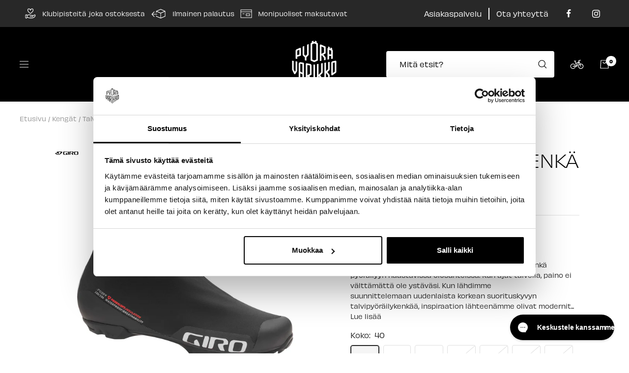

--- FILE ---
content_type: text/html; charset=utf-8
request_url: https://pyoravarikko.fi/products/giro-blaze-talvikenka
body_size: 64738
content:
<!doctype html><html class="no-js" lang="fi" dir="ltr">
  <head>

  <script data-cookieconsent="ignore">
    window.dataLayer = window.dataLayer || [];
    function gtag() {
        dataLayer.push(arguments);
    }
    gtag("consent", "default", {
        ad_personalization: "denied",
        ad_storage: "denied",
        ad_user_data: "denied",
        analytics_storage: "denied",
        functionality_storage: "denied",
        personalization_storage: "denied",
        security_storage: "granted",
        wait_for_update: 500,
    });
    gtag("set", "ads_data_redaction", true);
    gtag("set", "url_passthrough", false);
  </script>

    <!-- GTM HEAD -->
  <script>(function(w,d,s,l,i){w[l]=w[l]||[];w[l].push({'gtm.start':
  new Date().getTime(),event:'gtm.js'});var f=d.getElementsByTagName(s)[0],
  j=d.createElement(s),dl=l!='dataLayer'?'&l='+l:'';j.async=true;j.src=
  'https://www.googletagmanager.com/gtm.js?id='+i+dl;f.parentNode.insertBefore(j,f);
  })(window,document,'script','dataLayer','GTM-KK6RR29');</script>
    
  <script
  id="Cookiebot"
  src="https://consent.cookiebot.com/uc.js"
  data-cbid="c25d0ed7-0f38-4b73-85c2-6531682fbf68"
  type="text/javascript"
  defer
  ></script>

    
    <meta charset="utf-8">
    <meta name="viewport" content="width=device-width, initial-scale=1.0, height=device-height, minimum-scale=1.0, maximum-scale=1.0">
    <meta name="theme-color" content="#000000">

    <title>Giro Blaze Talvikenkä  – Pyörävarikko</title><meta name="description" content="  Giro Blaze on uudenlainen kylmän ja märän kelin kenkä pyöräilyyn haastavissa olosuhteissa. Kun ajat talvella, paino ei välttämättä ole ystäväsi. Kun lähdimme suunnittelemaan uudenlaista korkean suorituskyvyn talvipyöräilykenkää, inspiraation lähteenämme olivat modernit tekniset ulkovaatteet. Ne ovat kevyitä ja silti "><link rel="canonical" href="https://pyoravarikko.fi/products/giro-blaze-talvikenka"><link rel="shortcut icon" href="//pyoravarikko.fi/cdn/shop/files/Favicon_cd199aee-1cc9-4cc4-8520-0d9c6a72a2d2_96x96.png?v=1746187422" type="image/png"><link rel="preconnect" href="https://cdn.shopify.com">
    <link rel="dns-prefetch" href="https://productreviews.shopifycdn.com">
    <link rel="dns-prefetch" href="https://www.google-analytics.com"><link rel="preconnect" href="https://fonts.shopifycdn.com" crossorigin><link rel="preload" as="style" href="//pyoravarikko.fi/cdn/shop/t/94/assets/theme.css?v=99290569380613660621766393839">
    <link rel="preload" as="script" href="//pyoravarikko.fi/cdn/shop/t/94/assets/vendor.js?v=31715688253868339281766393839">
    <link rel="preload" as="script" href="//pyoravarikko.fi/cdn/shop/t/94/assets/theme.js?v=174856357058449453691766393839"><link rel="preload" as="fetch" href="/products/giro-blaze-talvikenka.js" crossorigin>
      <link rel="preload" as="image" imagesizes="(max-width: 999px) calc(100vw - 48px), 640px" imagesrcset="//pyoravarikko.fi/cdn/shop/files/GIROKE2107135293_400x.jpg?v=1693404713 400w, //pyoravarikko.fi/cdn/shop/files/GIROKE2107135293_500x.jpg?v=1693404713 500w, //pyoravarikko.fi/cdn/shop/files/GIROKE2107135293_600x.jpg?v=1693404713 600w, //pyoravarikko.fi/cdn/shop/files/GIROKE2107135293_700x.jpg?v=1693404713 700w, //pyoravarikko.fi/cdn/shop/files/GIROKE2107135293_800x.jpg?v=1693404713 800w, //pyoravarikko.fi/cdn/shop/files/GIROKE2107135293_900x.jpg?v=1693404713 900w, //pyoravarikko.fi/cdn/shop/files/GIROKE2107135293_1000x.jpg?v=1693404713 1000w, //pyoravarikko.fi/cdn/shop/files/GIROKE2107135293_1100x.jpg?v=1693404713 1100w, //pyoravarikko.fi/cdn/shop/files/GIROKE2107135293_1200x.jpg?v=1693404713 1200w, //pyoravarikko.fi/cdn/shop/files/GIROKE2107135293_1300x.jpg?v=1693404713 1300w, //pyoravarikko.fi/cdn/shop/files/GIROKE2107135293_1400x.jpg?v=1693404713 1400w, //pyoravarikko.fi/cdn/shop/files/GIROKE2107135293_1500x.jpg?v=1693404713 1500w, //pyoravarikko.fi/cdn/shop/files/GIROKE2107135293_1600x.jpg?v=1693404713 1600w, //pyoravarikko.fi/cdn/shop/files/GIROKE2107135293_1700x.jpg?v=1693404713 1700w, //pyoravarikko.fi/cdn/shop/files/GIROKE2107135293_1800x.jpg?v=1693404713 1800w
"><link rel="preload" as="script" href="//pyoravarikko.fi/cdn/shop/t/94/assets/flickity.js?v=176646718982628074891766393839"><meta property="og:type" content="product">
  <meta property="og:title" content="Giro Blaze Talvikenkä">
  <meta property="product:price:amount" content="99,90">
  <meta property="product:price:currency" content="EUR"><meta property="og:image" content="http://pyoravarikko.fi/cdn/shop/files/GIROKE2107135293.jpg?v=1693404713">
  <meta property="og:image:secure_url" content="https://pyoravarikko.fi/cdn/shop/files/GIROKE2107135293.jpg?v=1693404713">
  <meta property="og:image:width" content="2000">
  <meta property="og:image:height" content="2000"><meta property="og:description" content="  Giro Blaze on uudenlainen kylmän ja märän kelin kenkä pyöräilyyn haastavissa olosuhteissa. Kun ajat talvella, paino ei välttämättä ole ystäväsi. Kun lähdimme suunnittelemaan uudenlaista korkean suorituskyvyn talvipyöräilykenkää, inspiraation lähteenämme olivat modernit tekniset ulkovaatteet. Ne ovat kevyitä ja silti "><meta property="og:url" content="https://pyoravarikko.fi/products/giro-blaze-talvikenka">
<meta property="og:site_name" content="Pyörävarikko"><meta name="twitter:card" content="summary"><meta name="twitter:title" content="Giro Blaze Talvikenkä">
  <meta name="twitter:description" content="  Giro Blaze on uudenlainen kylmän ja märän kelin kenkä pyöräilyyn haastavissa olosuhteissa. Kun ajat talvella, paino ei välttämättä ole ystäväsi. Kun lähdimme suunnittelemaan uudenlaista korkean suorituskyvyn talvipyöräilykenkää, inspiraation lähteenämme olivat modernit tekniset ulkovaatteet. Ne ovat kevyitä ja silti luotettavan lämpimiä. Visiomme konkretisoituu Blaze-kengissä. Blaze koostuu kolmesta kerroksesta: lämmin ja hengittävä sisäkenkä, joka on suojattu Primaloft-kuituvuorella ja synteettisellä kalvollisella ulkokuorella. Kuoren kalvon hengittävyys- ja vedenpitävyysarvot ovat erinomaiset 10,000 W/P + 10,000 GM2. Lopputulos on jotain uudenlaista: Pyöräilykenkä haastaviin olosuhteisiin, joka on lämmin, kuiva ja silti todella huomaamattoman kevyt jalassa. Varmuus Ajaa Läpi Vuoden Blazen tärkein ero perinteisiin talvipyöräilykenkiin verrattuna: Kerrosrakenteensa ansiosta Blazet painavat vain 770g, eivätkä tunnu jalassa laskettelumonoilta, vaan oikeilta pyöräilykengiltä. Giro Blazen high volume -lesti on mukavan leveä ja sopii suomalaiseen jalkaan paksujenkin sukkien kanssa. Voit ajaa Blazella lenkit aina -10 asteen pakkasiin asti. Blaze on monikäyttöinen, kerrosrakenne toimii kylmän kelin lisäksi erinomaisesti pahimmillakin kura-"><meta name="twitter:image" content="https://pyoravarikko.fi/cdn/shop/files/GIROKE2107135293_1200x1200_crop_center.jpg?v=1693404713">
  <meta name="twitter:image:alt" content="">
    
  <script type="application/ld+json">
  {
    "@context": "https://schema.org",
    "@type": "Product",
    "offers": [{
          "@type": "Offer",
          "name": "40",
          "availability":"https://schema.org/InStock",
          "price": 99.9,
          "priceCurrency": "EUR",
          "priceValidUntil": "2026-01-29","sku": "GIROKE2107135293","url": "/products/giro-blaze-talvikenka?variant=47191492297039"
        },
{
          "@type": "Offer",
          "name": "41",
          "availability":"https://schema.org/InStock",
          "price": 99.9,
          "priceCurrency": "EUR",
          "priceValidUntil": "2026-01-29","sku": "GIROKE2107135294","url": "/products/giro-blaze-talvikenka?variant=47191492329807"
        },
{
          "@type": "Offer",
          "name": "42",
          "availability":"https://schema.org/InStock",
          "price": 99.9,
          "priceCurrency": "EUR",
          "priceValidUntil": "2026-01-29","sku": "GIROKE2107135295","url": "/products/giro-blaze-talvikenka?variant=47191492362575"
        },
{
          "@type": "Offer",
          "name": "43",
          "availability":"https://schema.org/OutOfStock",
          "price": 99.9,
          "priceCurrency": "EUR",
          "priceValidUntil": "2026-01-29","sku": "GIROKE2107135296","url": "/products/giro-blaze-talvikenka?variant=47191492395343"
        },
{
          "@type": "Offer",
          "name": "44",
          "availability":"https://schema.org/OutOfStock",
          "price": 99.9,
          "priceCurrency": "EUR",
          "priceValidUntil": "2026-01-29","sku": "GIROKE2107135297","url": "/products/giro-blaze-talvikenka?variant=47191492428111"
        },
{
          "@type": "Offer",
          "name": "45",
          "availability":"https://schema.org/OutOfStock",
          "price": 99.9,
          "priceCurrency": "EUR",
          "priceValidUntil": "2026-01-29","sku": "GIROKE2107135298","url": "/products/giro-blaze-talvikenka?variant=47191492460879"
        },
{
          "@type": "Offer",
          "name": "46",
          "availability":"https://schema.org/OutOfStock",
          "price": 99.9,
          "priceCurrency": "EUR",
          "priceValidUntil": "2026-01-29","sku": "GIROKE2107135299","url": "/products/giro-blaze-talvikenka?variant=47191492493647"
        },
{
          "@type": "Offer",
          "name": "47",
          "availability":"https://schema.org/OutOfStock",
          "price": 99.9,
          "priceCurrency": "EUR",
          "priceValidUntil": "2026-01-29","sku": "GIROKE2107135300","url": "/products/giro-blaze-talvikenka?variant=47191492526415"
        },
{
          "@type": "Offer",
          "name": "48",
          "availability":"https://schema.org/OutOfStock",
          "price": 99.9,
          "priceCurrency": "EUR",
          "priceValidUntil": "2026-01-29","sku": "GIROKE2107135301","url": "/products/giro-blaze-talvikenka?variant=47191492559183"
        },
{
          "@type": "Offer",
          "name": "49",
          "availability":"https://schema.org/OutOfStock",
          "price": 99.9,
          "priceCurrency": "EUR",
          "priceValidUntil": "2026-01-29","sku": "GIROKE2107135302","url": "/products/giro-blaze-talvikenka?variant=47191492591951"
        }
],"aggregateRating": {
        "@type": "AggregateRating",
        "ratingValue": "4.29",
        "reviewCount": "14",
        "worstRating": "1.0",
        "bestRating": "5.0"
      },
      "gtin12": "768686421167",
      "productId": "768686421167",
    "brand": {
      "@type": "Brand",
      "name": "Giro"
    },
    "name": "Giro Blaze Talvikenkä",
    "description": " \nGiro Blaze on uudenlainen kylmän ja märän kelin kenkä pyöräilyyn haastavissa olosuhteissa.\nKun ajat talvella, paino ei välttämättä ole ystäväsi. Kun lähdimme suunnittelemaan uudenlaista korkean suorituskyvyn talvipyöräilykenkää, inspiraation lähteenämme olivat modernit tekniset ulkovaatteet. Ne ovat kevyitä ja silti luotettavan lämpimiä. Visiomme konkretisoituu Blaze-kengissä. Blaze koostuu kolmesta kerroksesta: lämmin ja hengittävä sisäkenkä, joka on suojattu Primaloft-kuituvuorella ja synteettisellä kalvollisella ulkokuorella. Kuoren kalvon hengittävyys- ja vedenpitävyysarvot ovat erinomaiset 10,000 W\/P + 10,000 GM2. Lopputulos on jotain uudenlaista: Pyöräilykenkä haastaviin olosuhteisiin, joka on lämmin, kuiva ja silti todella huomaamattoman kevyt jalassa.\nVarmuus Ajaa Läpi Vuoden\nBlazen tärkein ero perinteisiin talvipyöräilykenkiin verrattuna: Kerrosrakenteensa ansiosta Blazet painavat vain 770g, eivätkä tunnu jalassa laskettelumonoilta, vaan oikeilta pyöräilykengiltä. Giro Blazen high volume -lesti on mukavan leveä ja sopii suomalaiseen jalkaan paksujenkin sukkien kanssa. Voit ajaa Blazella lenkit aina -10 asteen pakkasiin asti. Blaze on monikäyttöinen, kerrosrakenne toimii kylmän kelin lisäksi erinomaisesti pahimmillakin kura- ja sadekeleillä ympäri vuoden. Giro Blazessa on maastoklossikiinnikkeitä varten paikat ja kenkä toimii loistavasti sekä maanteillä, gravellenkeillä, että kovassakin maastoajossa.\nOminaisuudet\n\nMaastoklosseille\n\nUlkokerros\n\n\n\nKolmikerroksinen ulkokuori: Venyvä kudoskangas jossa\n\n\n10,000 W\/P + 10,000 GM2 kalvo\n\n\nErittäin lämmin ﬂeecevuori ja elastinen suuaukko\n\n\nSynteettinen lämmin Primaloft-eristekerros\n\n\nVedenpitävä YKK:n vetoketju sisäpuolen tuulisuojalla, lukitse vetoketju kääntämällä vedin alas\n\nTäysin sinetöidyt saumat ja neulonta vedenpitävyyttä varten\n\nHengittävä ja kosteutta hylkivä sisäkenkä\n\n\nUlkokuoren sisäpuolella suojassa oleva pikakiristysnauha -mekanismi\n\nLämmöllä kiinni valetut kanta- ja varvasvahvikkeet\n\n\nIntegroidut nilkkaa suojaavat pehmikkeet\n\n\nHeijastava logo ja takaosa erottuu pimeässä\n\n\nPohja\n\n\nNylon-komposiittia jossa pehmeä kiinni valettu ”Ice Grip” -kumipohja\nMetalliosat ruostumatonta terästä\n\nPohjallinen\n\n\nLämpöä heijastava lämpöpohjallinen jossa lämmin ﬂeecekerros ja alumiinikalvo\n\nPaino vain 770g pari (koko 42)",
    "category": "Talvikengät",
    "url": "/products/giro-blaze-talvikenka",
    "sku": "GIROKE2107135293",
    "image": {
      "@type": "ImageObject",
      "url": "https://pyoravarikko.fi/cdn/shop/files/GIROKE2107135293_1024x.jpg?v=1693404713",
      "image": "https://pyoravarikko.fi/cdn/shop/files/GIROKE2107135293_1024x.jpg?v=1693404713",
      "name": "",
      "width": "1024",
      "height": "1024"
    }
  }
  </script>



  <script type="application/ld+json">
  {
    "@context": "https://schema.org",
    "@type": "BreadcrumbList",
  "itemListElement": [{
      "@type": "ListItem",
      "position": 1,
      "name": "Etusivu",
      "item": "https://pyoravarikko.fi"
    },{
          "@type": "ListItem",
          "position": 2,
          "name": "Giro Blaze Talvikenkä",
          "item": "https://pyoravarikko.fi/products/giro-blaze-talvikenka"
        }]
  }
  </script>

    <link rel="preload" href="//pyoravarikko.fi/cdn/fonts/inter/inter_n4.b2a3f24c19b4de56e8871f609e73ca7f6d2e2bb9.woff2" as="font" type="font/woff2" crossorigin><link rel="preload" href="//pyoravarikko.fi/cdn/fonts/inter/inter_n4.b2a3f24c19b4de56e8871f609e73ca7f6d2e2bb9.woff2" as="font" type="font/woff2" crossorigin><link rel="preload" href="https://hello.myfonts.net/count/41ec1d" as="font" type="font/woff2" crossorigin>

<link rel="stylesheet" href="https://use.typekit.net/xbt1czv.css">

<style>
    @import url("//hello.myfonts.net/count/41ec1d");
    
    @font-face {
    font-family: "TTBricks-Bold";
    src:  url('//pyoravarikko.fi/cdn/shop/t/94/assets/font.woff2?v=54889751422376226901766393839') format('woff2'),
          url('//pyoravarikko.fi/cdn/shop/t/94/assets/font.woff?v=146630018219097508321766393839') format('woff');
    font-weight: 800;
    font-style: normal;
    font-display: swap;
    }
    @font-face {
    font-family: "TTBricks-Bold";
    src:  url('//pyoravarikko.fi/cdn/shop/t/94/assets/font.woff2?v=54889751422376226901766393839') format('woff2'),
          url('//pyoravarikko.fi/cdn/shop/t/94/assets/font.woff?v=146630018219097508321766393839') format('woff');
    font-weight: 700;
    font-style: normal;
    font-display: swap;
    }
    @font-face {
    font-family: "Inter";
    src: url('//pyoravarikko.fi/cdn/shop/t/94/assets/Inter-VariableFont_slnt_wght.ttf?v=168455276180942362801766393839') format('truetype');
    font-weight: 400;
    font-style: normal;
    font-display: swap;
    }
    @font-face {
    font-family: "Inter";
    src: url('//pyoravarikko.fi/cdn/shop/t/94/assets/Inter-VariableFont_slnt_wght.ttf?v=168455276180942362801766393839') format('truetype');
    font-weight: 700;
    font-style: normal;
    font-display: swap;
    }

  /* Typography (heading) */
  @font-face {
  font-family: Inter;
  font-weight: 400;
  font-style: normal;
  font-display: swap;
  src: url("//pyoravarikko.fi/cdn/fonts/inter/inter_n4.b2a3f24c19b4de56e8871f609e73ca7f6d2e2bb9.woff2") format("woff2"),
       url("//pyoravarikko.fi/cdn/fonts/inter/inter_n4.af8052d517e0c9ffac7b814872cecc27ae1fa132.woff") format("woff");
}

@font-face {
  font-family: Inter;
  font-weight: 400;
  font-style: italic;
  font-display: swap;
  src: url("//pyoravarikko.fi/cdn/fonts/inter/inter_i4.feae1981dda792ab80d117249d9c7e0f1017e5b3.woff2") format("woff2"),
       url("//pyoravarikko.fi/cdn/fonts/inter/inter_i4.62773b7113d5e5f02c71486623cf828884c85c6e.woff") format("woff");
}

/* Typography (body) */
  @font-face {
  font-family: Inter;
  font-weight: 400;
  font-style: normal;
  font-display: swap;
  src: url("//pyoravarikko.fi/cdn/fonts/inter/inter_n4.b2a3f24c19b4de56e8871f609e73ca7f6d2e2bb9.woff2") format("woff2"),
       url("//pyoravarikko.fi/cdn/fonts/inter/inter_n4.af8052d517e0c9ffac7b814872cecc27ae1fa132.woff") format("woff");
}

@font-face {
  font-family: Inter;
  font-weight: 400;
  font-style: italic;
  font-display: swap;
  src: url("//pyoravarikko.fi/cdn/fonts/inter/inter_i4.feae1981dda792ab80d117249d9c7e0f1017e5b3.woff2") format("woff2"),
       url("//pyoravarikko.fi/cdn/fonts/inter/inter_i4.62773b7113d5e5f02c71486623cf828884c85c6e.woff") format("woff");
}

@font-face {
  font-family: Inter;
  font-weight: 600;
  font-style: normal;
  font-display: swap;
  src: url("//pyoravarikko.fi/cdn/fonts/inter/inter_n6.771af0474a71b3797eb38f3487d6fb79d43b6877.woff2") format("woff2"),
       url("//pyoravarikko.fi/cdn/fonts/inter/inter_n6.88c903d8f9e157d48b73b7777d0642925bcecde7.woff") format("woff");
}

@font-face {
  font-family: Inter;
  font-weight: 600;
  font-style: italic;
  font-display: swap;
  src: url("//pyoravarikko.fi/cdn/fonts/inter/inter_i6.3bbe0fe1c7ee4f282f9c2e296f3e4401a48cbe19.woff2") format("woff2"),
       url("//pyoravarikko.fi/cdn/fonts/inter/inter_i6.8bea21f57a10d5416ddf685e2c91682ec237876d.woff") format("woff");
}

:root {--heading-color: 0, 0, 0;
    --text-color: 40, 40, 40;
    --background: 255, 255, 255;
    --secondary-background: 245, 245, 245;
    --border-color: 223, 223, 223;
    --border-color-darker: 169, 169, 169;
    --success-color: 46, 158, 123;
    --success-background: 213, 236, 229;
    --error-color: 222, 42, 42;
    --error-background: 253, 240, 240;
    --primary-button-background: 0, 0, 0;
    --primary-button-text-color: 255, 255, 255;
    --secondary-button-background: 30, 49, 106;
    --secondary-button-text-color: 255, 255, 255;
    --product-star-rating: 0, 0, 0;
    --product-on-sale-accent: 222, 42, 42;
    --product-sold-out-accent: 0, 0, 0;
    --product-custom-label-background: 46, 158, 123;
    --product-custom-label-text-color: 255, 255, 255;
    --product-custom-label-2-background: 222, 42, 42;
    --product-custom-label-2-text-color: 255, 255, 255;
    --product-low-stock-text-color: 222, 42, 42;
    --product-in-stock-text-color: 46, 158, 123;
    --loading-bar-background: 40, 40, 40;

    /* We duplicate some "base" colors as root colors, which is useful to use on drawer elements or popover without. Those should not be overridden to avoid issues */
    --root-heading-color: 0, 0, 0;
    --root-text-color: 40, 40, 40;
    --root-background: 255, 255, 255;
    --root-border-color: 223, 223, 223;
    --root-primary-button-background: 0, 0, 0;
    --root-primary-button-text-color: 255, 255, 255;

    --base-font-size: 14px;
    --heading-font-family: "obviously", sans-serif;
    --heading-font-weight: 400;
    --heading-font-style: normal;
    --heading-text-transform: uppercase;
    --text-font-family: "obviously", sans-serif;
    --text-font-weight: 400;
    --text-font-style: normal;
    --text-font-bold-weight: 600;

    /* Typography (font size) */
    --heading-xxsmall-font-size: 11px;
    --heading-xsmall-font-size: 11px;
    --heading-small-font-size: 12px;
    --heading-large-font-size: 36px;
    --heading-h1-font-size: 36px;
    --heading-h2-font-size: 30px;
    --heading-h3-font-size: 26px;
    --heading-h4-font-size: 24px;
    --heading-h5-font-size: 20px;
    --heading-h6-font-size: 16px;

    /* Control the look and feel of the theme by changing radius of various elements */
    --button-border-radius: 4px;
    --block-border-radius: 8px;
    --block-border-radius-reduced: 4px;
    --color-swatch-border-radius: 0px;

    /* Button size */
    --button-height: 48px;
    --button-small-height: 40px;

    /* Form related */
    --form-input-field-height: 48px;
    --form-input-gap: 16px;
    --form-submit-margin: 24px;

    /* Product listing related variables */
    --product-list-block-spacing: 32px;

    /* Video related */
    --play-button-background: 255, 255, 255;
    --play-button-arrow: 40, 40, 40;

    /* RTL support */
    --transform-logical-flip: 1;
    --transform-origin-start: left;
    --transform-origin-end: right;

    /* Other */
    --zoom-cursor-svg-url: url(//pyoravarikko.fi/cdn/shop/t/94/assets/zoom-cursor.svg?v=50360673665565284361766393839);
    --arrow-right-svg-url: url(//pyoravarikko.fi/cdn/shop/t/94/assets/arrow-right.svg?v=144367008792694446971766393839);
    --arrow-left-svg-url: url(//pyoravarikko.fi/cdn/shop/t/94/assets/arrow-left.svg?v=71618988802776696341766393839);

    /* Some useful variables that we can reuse in our CSS. Some explanation are needed for some of them:
       - container-max-width-minus-gutters: represents the container max width without the edge gutters
       - container-outer-width: considering the screen width, represent all the space outside the container
       - container-outer-margin: same as container-outer-width but get set to 0 inside a container
       - container-inner-width: the effective space inside the container (minus gutters)
       - grid-column-width: represents the width of a single column of the grid
       - vertical-breather: this is a variable that defines the global "spacing" between sections, and inside the section
                            to create some "breath" and minimum spacing
     */
    --container-max-width: 1600px;
    --container-gutter: 24px;
    --container-max-width-minus-gutters: calc(var(--container-max-width) - (var(--container-gutter)) * 2);
    --container-outer-width: max(calc((100vw - var(--container-max-width-minus-gutters)) / 2), var(--container-gutter));
    --container-outer-margin: var(--container-outer-width);
    --container-inner-width: calc(100vw - var(--container-outer-width) * 2);

    --grid-column-count: 10;
    --grid-gap: 24px;
    --grid-column-width: calc((100vw - var(--container-outer-width) * 2 - var(--grid-gap) * (var(--grid-column-count) - 1)) / var(--grid-column-count));

    --vertical-breather: 36px;
    --vertical-breather-tight: 36px;

    /* Shopify related variables */
    --payment-terms-background-color: #ffffff;
  }

  @media screen and (min-width: 741px) {
    :root {
      --container-gutter: 40px;
      --grid-column-count: 20;
      --vertical-breather: 48px;
      --vertical-breather-tight: 48px;

      /* Typography (font size) */
      --heading-xsmall-font-size: 12px;
      --heading-small-font-size: 13px;
      --heading-large-font-size: 52px;
      --heading-h1-font-size: 48px;
      --heading-h2-font-size: 38px;
      --heading-h3-font-size: 32px;
      --heading-h4-font-size: 24px;
      --heading-h5-font-size: 20px;
      --heading-h6-font-size: 18px;

      /* Form related */
      --form-input-field-height: 52px;
      --form-submit-margin: 32px;

      /* Button size */
      --button-height: 52px;
      --button-small-height: 44px;
    }
  }

  @media screen and (min-width: 1200px) {
    :root {
      --vertical-breather: 64px;
      --vertical-breather-tight: 48px;
      --product-list-block-spacing: 48px;

      /* Typography */
      --heading-large-font-size: 64px;
      --heading-h1-font-size: 56px;
      --heading-h2-font-size: 48px;
      --heading-h3-font-size: 36px;
      --heading-h4-font-size: 30px;
      --heading-h5-font-size: 24px;
      --heading-h6-font-size: 18px;
    }
  }

  @media screen and (min-width: 1600px) {
    :root {
      --vertical-breather: 64px;
      --vertical-breather-tight: 48px;
    }
  }
</style>
    <script>
  // This allows to expose several variables to the global scope, to be used in scripts
  window.themeVariables = {
    settings: {
      direction: "ltr",
      pageType: "product",
      cartCount: 0,
      moneyFormat: "{{amount_with_comma_separator}} €",
      moneyWithCurrencyFormat: "{{amount_with_comma_separator}} €",
      showVendor: true,
      discountMode: "percentage",
      currencyCodeEnabled: false,
      searchMode: "",
      searchUnavailableProducts: "last",
      cartType: "drawer",
      cartCurrency: "EUR",
      mobileZoomFactor: 2.5
    },

    routes: {
      host: "pyoravarikko.fi",
      rootUrl: "\/",
      rootUrlWithoutSlash: '',
      cartUrl: "\/cart",
      cartAddUrl: "\/cart\/add",
      cartChangeUrl: "\/cart\/change",
      searchUrl: "\/search",
      predictiveSearchUrl: "\/search\/suggest",
      productRecommendationsUrl: "\/recommendations\/products"
    },

    strings: {
      accessibilityDelete: "Poista",
      accessibilityClose: "Sulje",
      collectionSoldOut: "Loppuunmyyty",
      collectionDiscount: "Säästä @savings@",
      productSalePrice: "Alennushinta",
      productRegularPrice: "Normaalihinta",
      productFormUnavailable: "Ei saatavissa",
      productFormSoldOut: "Tilapäisesti loppu",
      productFormPreOrder: "Ennakkotilaa",
      productFormAddToCart: "Lisää koriin",
      searchNoResults: "Ei tuloksia.",
      searchNewSearch: "Uusi haku",
      searchProducts: "Tuotteet",
      searchArticles: "Artikkelit",
      searchPages: "Sivut",
      searchCollections: "Tuoteryhmät",
      cartViewCart: "Näytä ostoskori",
      cartItemAdded: "Tuote lisätty ostoskoriin!",
      cartItemAddedShort: "Lisätty ostoskoriin!",
      cartAddOrderNote: "Lisää viesti tilaukseesi",
      cartEditOrderNote: "Muokkaa tilausviestiä",
      shippingEstimatorNoResults: "Pahoittelut, syöttämääsi osoitteeseen ei löytynyt toimitustapoja.",
      shippingEstimatorOneResult: "Syöttämääsi osoitteesen löytyi yksi toimitustapa:",
      shippingEstimatorMultipleResults: "Syöttämääsi osoitteeseen löytyi useita toimitustapoja:",
      shippingEstimatorError: "Toimitustapojen tarkistuksessa tapahtui virhe:"
    },

    libs: {
      flickity: "\/\/pyoravarikko.fi\/cdn\/shop\/t\/94\/assets\/flickity.js?v=176646718982628074891766393839",
      photoswipe: "\/\/pyoravarikko.fi\/cdn\/shop\/t\/94\/assets\/photoswipe.js?v=132268647426145925301766393839",
      qrCode: "\/\/pyoravarikko.fi\/cdn\/shopifycloud\/storefront\/assets\/themes_support\/vendor\/qrcode-3f2b403b.js"
    },

    breakpoints: {
      phone: 'screen and (max-width: 740px)',
      tablet: 'screen and (min-width: 741px) and (max-width: 999px)',
      tabletAndUp: 'screen and (min-width: 741px)',
      pocket: 'screen and (max-width: 999px)',
      lap: 'screen and (min-width: 1000px) and (max-width: 1199px)',
      lapAndUp: 'screen and (min-width: 1000px)',
      desktop: 'screen and (min-width: 1200px)',
      wide: 'screen and (min-width: 1400px)'
    }
  };

  if ('noModule' in HTMLScriptElement.prototype) {
    // Old browsers (like IE) that does not support module will be considered as if not executing JS at all
    document.documentElement.className = document.documentElement.className.replace('no-js', 'js');

    requestAnimationFrame(() => {
      const viewportHeight = (window.visualViewport ? window.visualViewport.height : document.documentElement.clientHeight);
      document.documentElement.style.setProperty('--window-height',viewportHeight + 'px');
    });
  }// We save the product ID in local storage to be eventually used for recently viewed section
    try {
      const items = JSON.parse(localStorage.getItem('theme:recently-viewed-products') || '[]');

      // We check if the current product already exists, and if it does not, we add it at the start
      if (!items.includes(8660114964815)) {
        items.unshift(8660114964815);
      }

      localStorage.setItem('theme:recently-viewed-products', JSON.stringify(items.slice(0, 20)));
    } catch (e) {
      // Safari in private mode does not allow setting item, we silently fail
    }</script>

    <link rel="stylesheet" href="//pyoravarikko.fi/cdn/shop/t/94/assets/theme.css?v=99290569380613660621766393839">

    <script src="//pyoravarikko.fi/cdn/shop/t/94/assets/vendor.js?v=31715688253868339281766393839" defer></script>
    <script src="//pyoravarikko.fi/cdn/shop/t/94/assets/theme.js?v=174856357058449453691766393839" defer></script>
    <script src="//pyoravarikko.fi/cdn/shop/t/94/assets/custom.js?v=6457787825588105221766393839" defer></script>

    <script>window.performance && window.performance.mark && window.performance.mark('shopify.content_for_header.start');</script><meta name="facebook-domain-verification" content="hh4raifou9mwckw3cutfygd3unw2m3">
<meta name="facebook-domain-verification" content="z5j54rr0433mx5fx4e7z19ovdkmmzu">
<meta name="google-site-verification" content="IJ8_iqq7KMul5KR9v3QNPjlf3NjRLRo96oLhKAjT4rY">
<meta name="google-site-verification" content="IJ8_iqq7KMul5KR9v3QNPjlf3NjRLRo96oLhKAjT4rY">
<meta name="google-site-verification" content="fHyUYnCe5VujqNtTr8FqZR5QReWtBFG8i_cnUxvLEqE">
<meta id="shopify-digital-wallet" name="shopify-digital-wallet" content="/60603433187/digital_wallets/dialog">
<link rel="alternate" type="application/json+oembed" href="https://pyoravarikko.fi/products/giro-blaze-talvikenka.oembed">
<script async="async" src="/checkouts/internal/preloads.js?locale=fi-FI"></script>
<script id="shopify-features" type="application/json">{"accessToken":"d2e035dbfa923376c7f5255b05b6be76","betas":["rich-media-storefront-analytics"],"domain":"pyoravarikko.fi","predictiveSearch":true,"shopId":60603433187,"locale":"fi"}</script>
<script>var Shopify = Shopify || {};
Shopify.shop = "pyoravarikko.myshopify.com";
Shopify.locale = "fi";
Shopify.currency = {"active":"EUR","rate":"1.0"};
Shopify.country = "FI";
Shopify.theme = {"name":"Outlet kasvoi | 25.12.2025","id":189655581046,"schema_name":"Focal","schema_version":"8.7.7","theme_store_id":null,"role":"main"};
Shopify.theme.handle = "null";
Shopify.theme.style = {"id":null,"handle":null};
Shopify.cdnHost = "pyoravarikko.fi/cdn";
Shopify.routes = Shopify.routes || {};
Shopify.routes.root = "/";</script>
<script type="module">!function(o){(o.Shopify=o.Shopify||{}).modules=!0}(window);</script>
<script>!function(o){function n(){var o=[];function n(){o.push(Array.prototype.slice.apply(arguments))}return n.q=o,n}var t=o.Shopify=o.Shopify||{};t.loadFeatures=n(),t.autoloadFeatures=n()}(window);</script>
<script id="shop-js-analytics" type="application/json">{"pageType":"product"}</script>
<script defer="defer" async type="module" src="//pyoravarikko.fi/cdn/shopifycloud/shop-js/modules/v2/client.init-shop-cart-sync_B_tZ_GI0.fi.esm.js"></script>
<script defer="defer" async type="module" src="//pyoravarikko.fi/cdn/shopifycloud/shop-js/modules/v2/chunk.common_C1rTb_BF.esm.js"></script>
<script type="module">
  await import("//pyoravarikko.fi/cdn/shopifycloud/shop-js/modules/v2/client.init-shop-cart-sync_B_tZ_GI0.fi.esm.js");
await import("//pyoravarikko.fi/cdn/shopifycloud/shop-js/modules/v2/chunk.common_C1rTb_BF.esm.js");

  window.Shopify.SignInWithShop?.initShopCartSync?.({"fedCMEnabled":true,"windoidEnabled":true});

</script>
<script>(function() {
  var isLoaded = false;
  function asyncLoad() {
    if (isLoaded) return;
    isLoaded = true;
    var urls = ["https:\/\/d23dclunsivw3h.cloudfront.net\/redirect-app.js?shop=pyoravarikko.myshopify.com","\/\/d1liekpayvooaz.cloudfront.net\/apps\/customizery\/customizery.js?shop=pyoravarikko.myshopify.com","https:\/\/app.kiwisizing.com\/web\/js\/dist\/kiwiSizing\/plugin\/SizingPlugin.prod.js?v=330\u0026shop=pyoravarikko.myshopify.com","https:\/\/pc-quiz.s3.us-east-2.amazonaws.com\/current\/quiz-loader.min.js?shop=pyoravarikko.myshopify.com","https:\/\/cdn.divido.com\/widget\/v3\/nordea.calculator.js?shop=pyoravarikko.myshopify.com","https:\/\/bundle.dyn-rev.app\/loader.js?g_cvt_id=3705d730-c989-4ab5-88d1-1682b1132126\u0026shop=pyoravarikko.myshopify.com","https:\/\/tools.luckyorange.com\/core\/lo.js?site-id=6f2f0fdd\u0026shop=pyoravarikko.myshopify.com","https:\/\/tools.luckyorange.com\/core\/lo.js?site-id=884bdfc1\u0026shop=pyoravarikko.myshopify.com","https:\/\/cdn.rebuyengine.com\/onsite\/js\/rebuy.js?shop=pyoravarikko.myshopify.com","https:\/\/searchanise-ef84.kxcdn.com\/widgets\/shopify\/init.js?a=1w7A7d5H5w\u0026shop=pyoravarikko.myshopify.com"];
    for (var i = 0; i < urls.length; i++) {
      var s = document.createElement('script');
      s.type = 'text/javascript';
      s.async = true;
      s.src = urls[i];
      var x = document.getElementsByTagName('script')[0];
      x.parentNode.insertBefore(s, x);
    }
  };
  if(window.attachEvent) {
    window.attachEvent('onload', asyncLoad);
  } else {
    window.addEventListener('load', asyncLoad, false);
  }
})();</script>
<script id="__st">var __st={"a":60603433187,"offset":7200,"reqid":"7f066f55-f669-4ee0-a152-a8931bf5d825-1768797818","pageurl":"pyoravarikko.fi\/products\/giro-blaze-talvikenka","u":"ca0fea808692","p":"product","rtyp":"product","rid":8660114964815};</script>
<script>window.ShopifyPaypalV4VisibilityTracking = true;</script>
<script id="captcha-bootstrap">!function(){'use strict';const t='contact',e='account',n='new_comment',o=[[t,t],['blogs',n],['comments',n],[t,'customer']],c=[[e,'customer_login'],[e,'guest_login'],[e,'recover_customer_password'],[e,'create_customer']],r=t=>t.map((([t,e])=>`form[action*='/${t}']:not([data-nocaptcha='true']) input[name='form_type'][value='${e}']`)).join(','),a=t=>()=>t?[...document.querySelectorAll(t)].map((t=>t.form)):[];function s(){const t=[...o],e=r(t);return a(e)}const i='password',u='form_key',d=['recaptcha-v3-token','g-recaptcha-response','h-captcha-response',i],f=()=>{try{return window.sessionStorage}catch{return}},m='__shopify_v',_=t=>t.elements[u];function p(t,e,n=!1){try{const o=window.sessionStorage,c=JSON.parse(o.getItem(e)),{data:r}=function(t){const{data:e,action:n}=t;return t[m]||n?{data:e,action:n}:{data:t,action:n}}(c);for(const[e,n]of Object.entries(r))t.elements[e]&&(t.elements[e].value=n);n&&o.removeItem(e)}catch(o){console.error('form repopulation failed',{error:o})}}const l='form_type',E='cptcha';function T(t){t.dataset[E]=!0}const w=window,h=w.document,L='Shopify',v='ce_forms',y='captcha';let A=!1;((t,e)=>{const n=(g='f06e6c50-85a8-45c8-87d0-21a2b65856fe',I='https://cdn.shopify.com/shopifycloud/storefront-forms-hcaptcha/ce_storefront_forms_captcha_hcaptcha.v1.5.2.iife.js',D={infoText:'hCaptchan suojaama',privacyText:'Tietosuoja',termsText:'Ehdot'},(t,e,n)=>{const o=w[L][v],c=o.bindForm;if(c)return c(t,g,e,D).then(n);var r;o.q.push([[t,g,e,D],n]),r=I,A||(h.body.append(Object.assign(h.createElement('script'),{id:'captcha-provider',async:!0,src:r})),A=!0)});var g,I,D;w[L]=w[L]||{},w[L][v]=w[L][v]||{},w[L][v].q=[],w[L][y]=w[L][y]||{},w[L][y].protect=function(t,e){n(t,void 0,e),T(t)},Object.freeze(w[L][y]),function(t,e,n,w,h,L){const[v,y,A,g]=function(t,e,n){const i=e?o:[],u=t?c:[],d=[...i,...u],f=r(d),m=r(i),_=r(d.filter((([t,e])=>n.includes(e))));return[a(f),a(m),a(_),s()]}(w,h,L),I=t=>{const e=t.target;return e instanceof HTMLFormElement?e:e&&e.form},D=t=>v().includes(t);t.addEventListener('submit',(t=>{const e=I(t);if(!e)return;const n=D(e)&&!e.dataset.hcaptchaBound&&!e.dataset.recaptchaBound,o=_(e),c=g().includes(e)&&(!o||!o.value);(n||c)&&t.preventDefault(),c&&!n&&(function(t){try{if(!f())return;!function(t){const e=f();if(!e)return;const n=_(t);if(!n)return;const o=n.value;o&&e.removeItem(o)}(t);const e=Array.from(Array(32),(()=>Math.random().toString(36)[2])).join('');!function(t,e){_(t)||t.append(Object.assign(document.createElement('input'),{type:'hidden',name:u})),t.elements[u].value=e}(t,e),function(t,e){const n=f();if(!n)return;const o=[...t.querySelectorAll(`input[type='${i}']`)].map((({name:t})=>t)),c=[...d,...o],r={};for(const[a,s]of new FormData(t).entries())c.includes(a)||(r[a]=s);n.setItem(e,JSON.stringify({[m]:1,action:t.action,data:r}))}(t,e)}catch(e){console.error('failed to persist form',e)}}(e),e.submit())}));const S=(t,e)=>{t&&!t.dataset[E]&&(n(t,e.some((e=>e===t))),T(t))};for(const o of['focusin','change'])t.addEventListener(o,(t=>{const e=I(t);D(e)&&S(e,y())}));const B=e.get('form_key'),M=e.get(l),P=B&&M;t.addEventListener('DOMContentLoaded',(()=>{const t=y();if(P)for(const e of t)e.elements[l].value===M&&p(e,B);[...new Set([...A(),...v().filter((t=>'true'===t.dataset.shopifyCaptcha))])].forEach((e=>S(e,t)))}))}(h,new URLSearchParams(w.location.search),n,t,e,['guest_login'])})(!0,!0)}();</script>
<script integrity="sha256-4kQ18oKyAcykRKYeNunJcIwy7WH5gtpwJnB7kiuLZ1E=" data-source-attribution="shopify.loadfeatures" defer="defer" src="//pyoravarikko.fi/cdn/shopifycloud/storefront/assets/storefront/load_feature-a0a9edcb.js" crossorigin="anonymous"></script>
<script data-source-attribution="shopify.dynamic_checkout.dynamic.init">var Shopify=Shopify||{};Shopify.PaymentButton=Shopify.PaymentButton||{isStorefrontPortableWallets:!0,init:function(){window.Shopify.PaymentButton.init=function(){};var t=document.createElement("script");t.src="https://pyoravarikko.fi/cdn/shopifycloud/portable-wallets/latest/portable-wallets.fi.js",t.type="module",document.head.appendChild(t)}};
</script>
<script data-source-attribution="shopify.dynamic_checkout.buyer_consent">
  function portableWalletsHideBuyerConsent(e){var t=document.getElementById("shopify-buyer-consent"),n=document.getElementById("shopify-subscription-policy-button");t&&n&&(t.classList.add("hidden"),t.setAttribute("aria-hidden","true"),n.removeEventListener("click",e))}function portableWalletsShowBuyerConsent(e){var t=document.getElementById("shopify-buyer-consent"),n=document.getElementById("shopify-subscription-policy-button");t&&n&&(t.classList.remove("hidden"),t.removeAttribute("aria-hidden"),n.addEventListener("click",e))}window.Shopify?.PaymentButton&&(window.Shopify.PaymentButton.hideBuyerConsent=portableWalletsHideBuyerConsent,window.Shopify.PaymentButton.showBuyerConsent=portableWalletsShowBuyerConsent);
</script>
<script data-source-attribution="shopify.dynamic_checkout.cart.bootstrap">document.addEventListener("DOMContentLoaded",(function(){function t(){return document.querySelector("shopify-accelerated-checkout-cart, shopify-accelerated-checkout")}if(t())Shopify.PaymentButton.init();else{new MutationObserver((function(e,n){t()&&(Shopify.PaymentButton.init(),n.disconnect())})).observe(document.body,{childList:!0,subtree:!0})}}));
</script>

<script>window.performance && window.performance.mark && window.performance.mark('shopify.content_for_header.end');</script>

    <script>
function feedback() {
  const p = window.Shopify.customerPrivacy;
  console.log(`Tracking ${p.userCanBeTracked() ? "en" : "dis"}abled`);
}
window.Shopify.loadFeatures(
  [
    {
      name: "consent-tracking-api",
      version: "0.1",
    },
  ],
  function (error) {
    if (error) throw error;
    if ("Cookiebot" in window)
      window.Shopify.customerPrivacy.setTrackingConsent({
        "analytics": false,
        "marketing": false,
        "preferences": false,
        "sale_of_data": false,
      }, () => console.log("Awaiting consent")
    );
  }
);

window.addEventListener("CookiebotOnConsentReady", function () {
  const C = Cookiebot.consent,
      existConsentShopify = setInterval(function () {
        if (window.Shopify.customerPrivacy) {
          clearInterval(existConsentShopify);
          window.Shopify.customerPrivacy.setTrackingConsent({
            "analytics": C["statistics"],
            "marketing": C["marketing"],
            "preferences": C["preferences"],
            "sale_of_data": C["marketing"],
          }, () => console.log("Consent captured"))
        }
      }, 500);
});
</script>
  
    
  <script>document.addEventListener('tomitLoaded', function(e) { tomitProductInventoryInfo.productJson = `{"error":"json not allowed for this object"}`; });</script>
    
  <meta name="google-site-verification" content="fHyUYnCe5VujqNtTr8FqZR5QReWtBFG8i_cnUxvLEqE" />

<!-- Global site tag (gtag.js) - Google Ads: 469540640 -->
<script async src="https://www.googletagmanager.com/gtag/js?id=AW-469540640" type="text/plain" data-cookieconsent="marketing"></script>
<script>
  window.dataLayer = window.dataLayer || [];
  function gtag(){dataLayer.push(arguments);}
  gtag('js', new Date());

  gtag('config', 'AW-469540640');
</script>

  <!-- "snippets/bookthatapp-widgets.liquid" was not rendered, the associated app was uninstalled -->

  <script async defer src="https://tools.luckyorange.com/core/lo.js?site-id=884bdfc1"></script>

<script type="text/plain" data-cookieconsent="marketing">
    (function(w,d,t,r,u)
    {
        var f,n,i;
        w[u]=w[u]||[],f=function()
        {
            var o={ti:"187036470", enableAutoSpaTracking: true};
            o.q=w[u],w[u]=new UET(o),w[u].push("pageLoad")
        },
        n=d.createElement(t),n.src=r,n.async=1,n.onload=n.onreadystatechange=function()
        {
            var s=this.readyState;
            s&&s!=="loaded"&&s!=="complete"||(f(),n.onload=n.onreadystatechange=null)
        },
        i=d.getElementsByTagName(t)[0],i.parentNode.insertBefore(n,i)
    })
    (window,document,"script","//bat.bing.com/bat.js","uetq");
</script>
    
<script>
window.KiwiSizing = window.KiwiSizing === undefined ? {} : window.KiwiSizing;
KiwiSizing.shop = "pyoravarikko.myshopify.com";


KiwiSizing.data = {
  collections: "400580804835,401767596259,682374791542,623105147215,684648563062,400581165283,674687123830,684936921462,671395676534,400581263587,685628064118",
  tags: "Ajovarusteet ja vaatteet,All,BF25,Giro,joulutarjouspa,Kengät,Klossikiinnitys_SPD (2-reikäinen),Käyttötarkoitus_Talvi,lukkokengät,Omnibus: Not on sale,outlet_badge,Raportti_Varusteet,Talvikengät,Tammikuu",
  product: "8660114964815",
  vendor: "Giro",
  type: "Talvikengät",
  title: "Giro Blaze Talvikenkä",
  images: ["\/\/pyoravarikko.fi\/cdn\/shop\/files\/GIROKE2107135293.jpg?v=1693404713","\/\/pyoravarikko.fi\/cdn\/shop\/files\/GIROKE2107135293__2.jpg?v=1693404713","\/\/pyoravarikko.fi\/cdn\/shop\/files\/GIROKE2107135293__1.jpg?v=1693404713","\/\/pyoravarikko.fi\/cdn\/shop\/files\/Nayttokuva2023-8-30kello16.07.34.png?v=1693404713","\/\/pyoravarikko.fi\/cdn\/shop\/files\/Nayttokuva2023-8-30kello16.07.45.png?v=1693404713","\/\/pyoravarikko.fi\/cdn\/shop\/files\/Nayttokuva2023-8-30kello16.08.01.png?v=1693404713"],
};

</script>
  
<!-- BEGIN app block: shopify://apps/essential-announcer/blocks/app-embed/93b5429f-c8d6-4c33-ae14-250fd84f361b --><script>
  
    window.essentialAnnouncementConfigs = [{"id":"4b97b615-7d6d-489f-afc1-c45a7439124b","createdAt":"2025-12-29T08:40:39.557+00:00","name":"-20% nastarenkaista pyörän ostajalle","title":"Nastarenkaat nyt -20 % kaikille pyörän ostajille.","subheading":"TALVIETU!","style":{"icon":{"size":32,"originalColor":true,"color":{"hex":"#333333"},"background":{"hex":"#ffffff","alpha":0,"rgba":"rgba(255, 255, 255, 0)"},"cornerRadius":4},"selectedTemplate":"custom","position":"top-page","stickyBar":false,"backgroundType":"singleBackground","singleColor":"#D2BEFD","gradientTurn":"90","gradientStart":"#DDDDDD","gradientEnd":"#FFFFFF","borderRadius":"0","borderSize":"0","borderColor":"","titleSize":"13","titleColor":"#202223","font":"","subheadingSize":"14","subheadingColor":"#202223","buttonBackgroundColor":"#202223","buttonFontSize":"14","buttonFontColor":"#FFFFFF","buttonBorderRadius":"4","couponCodeButtonOutlineColor":"#202223","couponCodeButtonIconColor":"#202223","couponCodeButtonFontColor":"#202223","couponCodeButtonFontSize":"14","couponCodeButtonBorderRadius":"4","closeIconColor":"#6d7175","arrowIconColor":"#6d7175","spacing":{"insideTop":10,"insideBottom":10,"outsideTop":0,"outsideBottom":10}},"announcementType":"simple","announcementPlacement":"all-products-in-collections","published":true,"showOnProducts":[],"showOnCollections":[],"updatedAt":"2025-12-29T08:40:44.788+00:00","CTAType":"button","CTALink":"https://pyoravarikko.fi/collections/nastarenkaat","closeButton":false,"buttonText":"Katso renkaat","announcements":[{"title":"Enjoy a 20% discount on all our products!","subheading":"","couponCode":"","CTAType":"button","buttonText":"Shop now!","CTALink":"","icon":"","id":763},{"title":"Enjoy a 20% discount on all our products!","subheading":"","couponCode":"","CTAType":"button","buttonText":"Shop now!","CTALink":"","icon":"","id":992}],"shop":"pyoravarikko.myshopify.com","animationSpeed":80,"rotateDuration":4,"translations":[],"startDate":null,"endDate":null,"icon":"","locationType":"","showInCountries":[],"showOnProductsInCollections":[{"id":"gid://shopify/Collection/400822272227","handle":"pyorat","title":"Pyörät"}],"type":"product-page","couponCode":""}];
  
  window.essentialAnnouncementMeta = {
    productCollections: [{"id":400580804835,"handle":"ajovarusteet","title":"Ajovarusteet","updated_at":"2026-01-19T05:37:16+02:00","body_html":"\u003cp\u003e\u003cspan style=\"font-weight: 400;\"\u003eTutustu monipuoliseen ajovarusteiden valikoimaamme Pyörävarikolla. Löydät kaikki tarvittavat varusteet turvalliseen ja mukavaan pyöräilyyn – kypärät, suojat, vaatteet ja paljon muuta. Huppumerkit kuten Fox, Oakley, Evoc, Endura ja Sweet Protection\u003c\/span\u003e\u003c\/p\u003e","published_at":"2022-03-24T13:24:24+02:00","sort_order":"best-selling","template_suffix":"ajovarusteet","disjunctive":true,"rules":[{"column":"tag","relation":"equals","condition":"Ajovarusteet"},{"column":"tag","relation":"equals","condition":"Ajovarusteet ja vaatteet"},{"column":"tag","relation":"equals","condition":"Takit"},{"column":"tag","relation":"equals","condition":"Paidat"},{"column":"tag","relation":"equals","condition":"Asusteet"},{"column":"tag","relation":"equals","condition":"Aluskerrastot"},{"column":"tag","relation":"equals","condition":"Kaulahuivit ja kaulurit"},{"column":"tag","relation":"equals","condition":"Irtohihat ja -lahkeet"},{"column":"tag","relation":"equals","condition":"Päähineet"},{"column":"tag","relation":"equals","condition":"Housut"},{"column":"tag","relation":"equals","condition":"Shortsit"},{"column":"tag","relation":"equals","condition":"Hanskat"},{"column":"tag","relation":"equals","condition":"Maastokypärät"},{"column":"tag","relation":"equals","condition":"Maantiekypärät"},{"column":"tag","relation":"equals","condition":"Yleiskypärät"},{"column":"tag","relation":"equals","condition":"Lastenkypärät"},{"column":"tag","relation":"equals","condition":"Kypärät"},{"column":"tag","relation":"equals","condition":"Maastokengät"},{"column":"tag","relation":"equals","condition":"Maantiekengät"},{"column":"tag","relation":"equals","condition":"Talvikengät"},{"column":"tag","relation":"equals","condition":"Kengät"},{"column":"tag","relation":"equals","condition":"Polvi- ja säärisuojat"},{"column":"tag","relation":"equals","condition":"Käsien suojat"},{"column":"tag","relation":"equals","condition":"Suojatakit"},{"column":"tag","relation":"equals","condition":"Suojaliivit"},{"column":"tag","relation":"equals","condition":"Suojahousut"},{"column":"tag","relation":"equals","condition":"Kengänsuojat"},{"column":"tag","relation":"equals","condition":"Suojat"},{"column":"tag","relation":"equals","condition":"Vartalon suojat"},{"column":"tag","relation":"equals","condition":"Reput"},{"column":"tag","relation":"equals","condition":"Kaupunkikypärät"},{"column":"tag","relation":"equals","condition":"Ajolasit"},{"column":"tag","relation":"equals","condition":"Linssit ja varaosat"},{"column":"tag","relation":"equals","condition":"Sukat"},{"column":"tag","relation":"equals","condition":"Full Face Kypärät"},{"column":"tag","relation":"equals","condition":"Alushousut"},{"column":"tag","relation":"equals","condition":"Vyölaukut"},{"column":"tag","relation":"equals","condition":"Kypärähuput"}],"published_scope":"global","image":{"created_at":"2023-12-18T11:00:28+02:00","alt":"Kolme talvipyöräilijää vierekkäin","width":1920,"height":1080,"src":"\/\/pyoravarikko.fi\/cdn\/shop\/collections\/Ajovarusteet.jpg?v=1747138224"}},{"id":401767596259,"handle":"available-in-stock","title":"Available in stock","updated_at":"2026-01-19T06:24:31+02:00","body_html":"","published_at":"2022-04-20T13:29:57+03:00","sort_order":"manual","template_suffix":null,"disjunctive":true,"rules":[{"column":"variant_inventory","relation":"greater_than","condition":"0"}],"published_scope":"web","image":{"created_at":"2022-04-20T13:29:57+03:00","alt":"Aircraft in the air","width":600,"height":481,"src":"\/\/pyoravarikko.fi\/cdn\/shop\/collections\/600px-Collection_of_military_aircraft.jpg?v=1650450598"}},{"id":682374791542,"handle":"black-friday","title":"Black Friday","updated_at":"2026-01-18T14:29:05+02:00","body_html":"\u003cp\u003e14.11. - 1.12.\u003c\/p\u003e","published_at":"2025-11-14T10:21:32+02:00","sort_order":"manual","template_suffix":"","disjunctive":false,"rules":[{"column":"tag","relation":"equals","condition":"BF25"}],"published_scope":"global","image":{"created_at":"2025-11-05T08:55:08+02:00","alt":null,"width":2000,"height":980,"src":"\/\/pyoravarikko.fi\/cdn\/shop\/collections\/2000x980.jpg?v=1762325709"}},{"id":623105147215,"handle":"giro","title":"Giro","updated_at":"2026-01-14T14:28:09+02:00","body_html":"\u003cp\u003e\u003cmeta charset=\"UTF-8\"\u003eGiro-tuotteet on suunniteltu pyöräilijöille, jotka hakevat yhdistelmää mukavasta istuvuudesta, kevyestä rakenteesta ja modernista muotoilusta. Pyörävarikon valikoimasta löydät Giron kypärät, kengät ja ajovarusteet, jotka soveltuvat niin maantielle, gravelille kuin maastoonkin. Brändi tunnetaan innovatiivisista kypäräratkaisuistaan, kuten MIPS-teknologiasta, sekä pyöräilykengistä, joissa yhdistyvät ajotuntuma ja käytännöllisyys. \u003cbr\u003e\u003c\/p\u003e","published_at":"2024-04-30T12:30:19+03:00","sort_order":"best-selling","template_suffix":"brand-collection-2","disjunctive":true,"rules":[{"column":"tag","relation":"equals","condition":"Giro"},{"column":"vendor","relation":"equals","condition":"Giro"}],"published_scope":"global","image":{"created_at":"2025-05-15T12:58:15+03:00","alt":null,"width":1920,"height":1080,"src":"\/\/pyoravarikko.fi\/cdn\/shop\/collections\/Collection_Banneri_BRANDIT_enemman_ketjua_03a9fd59-8d34-46da-b574-86da7c6d0c6e.jpg?v=1747303095"}},{"id":684648563062,"handle":"joulun-tarjousvarusteet","title":"Joulun tarjousvarusteet","updated_at":"2026-01-18T14:29:05+02:00","body_html":"","published_at":"2025-12-12T14:05:40+02:00","sort_order":"manual","template_suffix":"","disjunctive":false,"rules":[{"column":"tag","relation":"equals","condition":"joulutarjouspa"}],"published_scope":"global","image":{"created_at":"2025-12-12T14:05:39+02:00","alt":null,"width":2000,"height":980,"src":"\/\/pyoravarikko.fi\/cdn\/shop\/collections\/joulukampanja-hero-D_v2_cebbb790-0c2c-4539-a0d1-c335a7597c86.jpg?v=1765541140"}},{"id":400581165283,"handle":"kengat","title":"Kengät","updated_at":"2026-01-19T05:14:03+02:00","body_html":"\u003cp\u003ePyörävarikon valikoimasta löydät pyöräilykenkiä Giro-, Endura-, Specialized- ja Shimano-merkeiltä. Nämä kengät on suunniteltu lisäämään polkemisen tehokkuutta ja ajomukavuutta kaikilla alustoilla. Oikeanlaiset pyöräilykengät tuovat vakautta ja tarkan tuntuman polkimiin, olitpa liikkeellä maantiellä, maastossa tai kaupungin kaduilla.\u003c\/p\u003e","published_at":"2022-03-24T13:24:30+02:00","sort_order":"manual","template_suffix":"kengat","disjunctive":true,"rules":[{"column":"tag","relation":"equals","condition":"Maastokengät"},{"column":"tag","relation":"equals","condition":"Maantiekengät"},{"column":"tag","relation":"equals","condition":"Talvikengät"},{"column":"tag","relation":"equals","condition":"Kengät"},{"column":"tag","relation":"equals","condition":"Kengänsuojat"},{"column":"tag","relation":"equals","condition":"Kengänpäälliset"}],"published_scope":"global","image":{"created_at":"2023-12-18T11:03:39+02:00","alt":null,"width":1920,"height":1080,"src":"\/\/pyoravarikko.fi\/cdn\/shop\/collections\/KENGAT.jpg?v=1747138102"}},{"id":674687123830,"handle":"kesaale","title":"Kesäale","updated_at":"2026-01-19T05:36:46+02:00","body_html":"\u003cp\u003e\u003cspan\u003eTarjouksia pyöristä, varusteista ja tarvikkeista - katso kampanjatuotteet ja tee kesän parhaat löydöt. Tuotteita saatavilla rajoitetusti!\u003c\/span\u003e\u003c\/p\u003e","published_at":"2025-06-19T11:32:26+03:00","sort_order":"manual","template_suffix":"kesa-ale","disjunctive":false,"rules":[{"column":"variant_compare_at_price","relation":"greater_than","condition":"0"},{"column":"variant_inventory","relation":"greater_than","condition":"0"}],"published_scope":"global","image":{"created_at":"2025-06-19T11:32:24+03:00","alt":null,"width":2000,"height":980,"src":"\/\/pyoravarikko.fi\/cdn\/shop\/collections\/kesaale_collection_banneri_ilman_tekstia.jpg?v=1750321945"}},{"id":684936921462,"handle":"outlet-ajovarusteet","title":"Outlet Ajovarusteet","updated_at":"2026-01-18T14:29:05+02:00","body_html":"","published_at":"2025-12-18T14:00:40+02:00","sort_order":"best-selling","template_suffix":"outlet-kategoria","disjunctive":false,"rules":[{"column":"tag","relation":"equals","condition":"outlet_badge"},{"column":"variant_inventory","relation":"greater_than","condition":"0"},{"column":"tag","relation":"equals","condition":"Ajovarusteet ja vaatteet"}],"published_scope":"global","image":{"created_at":"2025-12-18T13:24:39+02:00","alt":null,"width":1200,"height":600,"src":"\/\/pyoravarikko.fi\/cdn\/shop\/collections\/bike-outlet-main_302b1a40-594d-4619-afe9-2bba42c5c51e.jpg?v=1766387572"}},{"id":671395676534,"handle":"bike-outlet","title":"Pyörävarikko Outlet","updated_at":"2026-01-18T19:10:00+02:00","body_html":"","published_at":"2025-04-03T15:18:45+03:00","sort_order":"best-selling","template_suffix":"bike-outlet","disjunctive":false,"rules":[{"column":"tag","relation":"equals","condition":"outlet_badge"},{"column":"variant_inventory","relation":"greater_than","condition":"0"}],"published_scope":"global","image":{"created_at":"2025-04-03T15:18:43+03:00","alt":null,"width":1920,"height":1080,"src":"\/\/pyoravarikko.fi\/cdn\/shop\/collections\/bike-outlet-main.jpg?v=1747295308"}},{"id":400581263587,"handle":"talvikengat","title":"Talvikengät","updated_at":"2026-01-13T14:26:51+02:00","body_html":"\u003cp\u003e\u003cmeta charset=\"utf-8\"\u003eTalvikengät sisältävät lämpövuoren, säänkestävät materiaalit ja usein pidemmän varren lisäsuojaksi. Talvikengät on suunniteltu kylmiin ja kosteisiin olosuhteisiin, pitäen jalat lämpiminä ja kuivina läpi ajokauden. \u003cbr\u003e\u003c\/p\u003e","published_at":"2022-03-24T13:24:32+02:00","sort_order":"best-selling","template_suffix":"","disjunctive":false,"rules":[{"column":"tag","relation":"equals","condition":"Talvikengät"}],"published_scope":"global","image":{"created_at":"2023-12-18T11:11:19+02:00","alt":null,"width":1920,"height":1080,"src":"\/\/pyoravarikko.fi\/cdn\/shop\/collections\/Talvikengat.jpg?v=1747289485"}},{"id":685628064118,"handle":"talvipyoraily","title":"Talvipyöräily","updated_at":"2026-01-19T05:14:03+02:00","body_html":"\u003cp\u003eKylmiin ja vaihteleviin olosuhteisiin suunnitellut varusteet mahdollistavat pyöräilyn myös pakkasella. Valikoima sisältää kerrospukeumiseen sopivia vaatteita sekä nastarenkaita, jotka parantavat pitoa ja ajovarmuutta liukkailla alustoilla.\u003c\/p\u003e","published_at":"2026-01-02T11:22:31+02:00","sort_order":"manual","template_suffix":"","disjunctive":false,"rules":[{"column":"tag","relation":"equals","condition":"Käyttötarkoitus_Talvi"}],"published_scope":"global","image":{"created_at":"2026-01-05T09:40:09+02:00","alt":null,"width":2000,"height":980,"src":"\/\/pyoravarikko.fi\/cdn\/shop\/collections\/talvipyoraily-tuotteet.jpg?v=1767598809"}}],
    productData: {"id":8660114964815,"title":"Giro Blaze Talvikenkä","handle":"giro-blaze-talvikenka","description":"\u003cp\u003e \u003c\/p\u003e\n\u003cp\u003eGiro Blaze on uudenlainen kylmän ja märän kelin kenkä pyöräilyyn haastavissa olosuhteissa.\u003c\/p\u003e\n\u003cp\u003eKun ajat talvella, paino ei välttämättä ole ystäväsi. Kun lähdimme suunnittelemaan uudenlaista korkean suorituskyvyn talvipyöräilykenkää, inspiraation lähteenämme olivat modernit tekniset ulkovaatteet. Ne ovat kevyitä ja silti luotettavan lämpimiä. Visiomme konkretisoituu Blaze-kengissä. Blaze koostuu kolmesta kerroksesta: lämmin ja hengittävä sisäkenkä, joka on suojattu Primaloft-kuituvuorella ja synteettisellä kalvollisella ulkokuorella. Kuoren kalvon hengittävyys- ja vedenpitävyysarvot ovat erinomaiset 10,000 W\/P + 10,000 GM2. Lopputulos on jotain uudenlaista: Pyöräilykenkä haastaviin olosuhteisiin, joka on lämmin, kuiva ja silti todella huomaamattoman kevyt jalassa.\u003c\/p\u003e\n\u003ch4\u003eVarmuus Ajaa Läpi Vuoden\u003c\/h4\u003e\n\u003cp\u003eBlazen tärkein ero perinteisiin talvipyöräilykenkiin verrattuna: Kerrosrakenteensa ansiosta Blazet painavat vain 770g, eivätkä tunnu jalassa laskettelumonoilta, vaan oikeilta pyöräilykengiltä. Giro Blazen high volume -lesti on mukavan leveä ja sopii suomalaiseen jalkaan paksujenkin sukkien kanssa. Voit ajaa Blazella lenkit aina -10 asteen pakkasiin asti. Blaze on monikäyttöinen, kerrosrakenne toimii kylmän kelin lisäksi erinomaisesti pahimmillakin kura- ja sadekeleillä ympäri vuoden. Giro Blazessa on maastoklossikiinnikkeitä varten paikat ja kenkä toimii loistavasti sekä maanteillä, gravellenkeillä, että kovassakin maastoajossa.\u003c\/p\u003e\n\u003ch3\u003eOminaisuudet\u003c\/h3\u003e\n\u003cul\u003e\n\u003cli\u003e\u003cspan style=\"font-size: 0.875rem;\"\u003eMaastoklosseille\u003c\/span\u003e\u003c\/li\u003e\n\u003c\/ul\u003e\n\u003ch4\u003eUlkokerros\u003cbr\u003e\n\u003c\/h4\u003e\n\u003cul\u003e\n\u003cli\u003e\n\u003cspan style=\"font-size: 0.875rem;\"\u003eKolmikerroksinen ulkokuori: Venyvä kudoskangas jossa\u003c\/span\u003e\u003cbr\u003e\n\u003c\/li\u003e\n\u003cli\u003e\n\u003cspan style=\"font-size: 0.875rem;\"\u003e10,000 W\/P + 10,000 GM2 kalvo\u003c\/span\u003e\u003cbr\u003e\n\u003c\/li\u003e\n\u003cli\u003e\n\u003cspan style=\"font-size: 0.875rem;\"\u003eErittäin lämmin ﬂeecevuori ja elastinen suuaukko\u003c\/span\u003e\u003cbr\u003e\n\u003c\/li\u003e\n\u003cli\u003e\n\u003cspan style=\"font-size: 0.875rem;\"\u003eSynteettinen lämmin Primaloft-eristekerros\u003c\/span\u003e\u003cbr\u003e\n\u003c\/li\u003e\n\u003cli\u003e\n\u003cspan style=\"font-size: 0.875rem;\"\u003eVedenpitävä YKK:n vetoketju sisäpuolen tuulisuojalla, \u003c\/span\u003elukitse vetoketju kääntämällä vedin alas\u003c\/li\u003e\n\u003cli\u003e\n\u003cspan style=\"font-size: 0.875rem;\"\u003eTäysin sinetöidyt saumat ja neulonta \u003c\/span\u003evedenpitävyyttä varten\u003c\/li\u003e\n\u003cli\u003e\n\u003cspan style=\"font-size: 0.875rem;\"\u003eHengittävä ja kosteutta hylkivä sisäkenkä\u003c\/span\u003e\u003cbr\u003e\n\u003c\/li\u003e\n\u003cli\u003e\n\u003cspan style=\"font-size: 0.875rem;\"\u003eUlkokuoren sisäpuolella suojassa oleva \u003c\/span\u003epikakiristysnauha -mekanismi\u003c\/li\u003e\n\u003cli\u003e\n\u003cspan style=\"font-size: 0.875rem;\"\u003eLämmöllä kiinni valetut kanta- ja varvasvahvikkeet\u003c\/span\u003e\u003cbr\u003e\n\u003c\/li\u003e\n\u003cli\u003e\n\u003cspan style=\"font-size: 0.875rem;\"\u003eIntegroidut nilkkaa suojaavat pehmikkeet\u003c\/span\u003e\u003cbr\u003e\n\u003c\/li\u003e\n\u003cli\u003e\n\u003cspan style=\"font-size: 0.875rem;\"\u003eHeijastava logo ja takaosa erottuu pimeässä\u003c\/span\u003e\u003cbr\u003e\n\u003c\/li\u003e\n\u003c\/ul\u003e\n\u003ch4\u003ePohja\u003c\/h4\u003e\n\u003cul\u003e\n\u003cli\u003e\n\u003cspan style=\"font-size: 0.875rem;\"\u003eNylon-komposiittia jossa pehmeä kiinni \u003c\/span\u003evalettu ”Ice Grip” -kumipohja\u003c\/li\u003e\n\u003cli\u003eMetalliosat ruostumatonta terästä\u003c\/li\u003e\n\u003c\/ul\u003e\n\u003ch4\u003ePohjallinen\u003c\/h4\u003e\n\u003cul\u003e\n\u003cli\u003e\n\u003cspan style=\"font-size: 0.875rem;\"\u003eLämpöä heijastava lämpöpohjallinen jossa \u003c\/span\u003elämmin ﬂeecekerros ja alumiinikalvo\u003c\/li\u003e\n\u003c\/ul\u003e\n\u003cp\u003e\u003cbr\u003ePaino vain 770g pari (koko 42)\u003c\/p\u003e","published_at":"2024-09-06T09:55:21+03:00","created_at":"2023-08-30T16:52:55+03:00","vendor":"Giro","type":"Talvikengät","tags":["Ajovarusteet ja vaatteet","All","BF25","Giro","joulutarjouspa","Kengät","Klossikiinnitys_SPD (2-reikäinen)","Käyttötarkoitus_Talvi","lukkokengät","Omnibus: Not on sale","outlet_badge","Raportti_Varusteet","Talvikengät","Tammikuu"],"price":9990,"price_min":9990,"price_max":9990,"available":true,"price_varies":false,"compare_at_price":23990,"compare_at_price_min":23990,"compare_at_price_max":23990,"compare_at_price_varies":false,"variants":[{"id":47191492297039,"title":"40","option1":"40","option2":null,"option3":null,"sku":"GIROKE2107135293","requires_shipping":true,"taxable":true,"featured_image":{"id":51343885992271,"product_id":8660114964815,"position":1,"created_at":"2023-08-30T17:11:47+03:00","updated_at":"2023-08-30T17:11:53+03:00","alt":null,"width":2000,"height":2000,"src":"\/\/pyoravarikko.fi\/cdn\/shop\/files\/GIROKE2107135293.jpg?v=1693404713","variant_ids":[47191492297039,47191492329807,47191492362575,47191492395343,47191492428111,47191492460879,47191492493647,47191492526415,47191492559183,47191492591951]},"available":true,"name":"Giro Blaze Talvikenkä - 40","public_title":"40","options":["40"],"price":9990,"weight":500,"compare_at_price":23990,"inventory_management":"shopify","barcode":"768686421167","featured_media":{"alt":null,"id":43954129011023,"position":1,"preview_image":{"aspect_ratio":1.0,"height":2000,"width":2000,"src":"\/\/pyoravarikko.fi\/cdn\/shop\/files\/GIROKE2107135293.jpg?v=1693404713"}},"requires_selling_plan":false,"selling_plan_allocations":[],"quantity_rule":{"min":1,"max":null,"increment":1}},{"id":47191492329807,"title":"41","option1":"41","option2":null,"option3":null,"sku":"GIROKE2107135294","requires_shipping":true,"taxable":true,"featured_image":{"id":51343885992271,"product_id":8660114964815,"position":1,"created_at":"2023-08-30T17:11:47+03:00","updated_at":"2023-08-30T17:11:53+03:00","alt":null,"width":2000,"height":2000,"src":"\/\/pyoravarikko.fi\/cdn\/shop\/files\/GIROKE2107135293.jpg?v=1693404713","variant_ids":[47191492297039,47191492329807,47191492362575,47191492395343,47191492428111,47191492460879,47191492493647,47191492526415,47191492559183,47191492591951]},"available":true,"name":"Giro Blaze Talvikenkä - 41","public_title":"41","options":["41"],"price":9990,"weight":500,"compare_at_price":23990,"inventory_management":"shopify","barcode":"768686421174","featured_media":{"alt":null,"id":43954129011023,"position":1,"preview_image":{"aspect_ratio":1.0,"height":2000,"width":2000,"src":"\/\/pyoravarikko.fi\/cdn\/shop\/files\/GIROKE2107135293.jpg?v=1693404713"}},"requires_selling_plan":false,"selling_plan_allocations":[],"quantity_rule":{"min":1,"max":null,"increment":1}},{"id":47191492362575,"title":"42","option1":"42","option2":null,"option3":null,"sku":"GIROKE2107135295","requires_shipping":true,"taxable":true,"featured_image":{"id":51343885992271,"product_id":8660114964815,"position":1,"created_at":"2023-08-30T17:11:47+03:00","updated_at":"2023-08-30T17:11:53+03:00","alt":null,"width":2000,"height":2000,"src":"\/\/pyoravarikko.fi\/cdn\/shop\/files\/GIROKE2107135293.jpg?v=1693404713","variant_ids":[47191492297039,47191492329807,47191492362575,47191492395343,47191492428111,47191492460879,47191492493647,47191492526415,47191492559183,47191492591951]},"available":true,"name":"Giro Blaze Talvikenkä - 42","public_title":"42","options":["42"],"price":9990,"weight":500,"compare_at_price":23990,"inventory_management":"shopify","barcode":"768686421181","featured_media":{"alt":null,"id":43954129011023,"position":1,"preview_image":{"aspect_ratio":1.0,"height":2000,"width":2000,"src":"\/\/pyoravarikko.fi\/cdn\/shop\/files\/GIROKE2107135293.jpg?v=1693404713"}},"requires_selling_plan":false,"selling_plan_allocations":[],"quantity_rule":{"min":1,"max":null,"increment":1}},{"id":47191492395343,"title":"43","option1":"43","option2":null,"option3":null,"sku":"GIROKE2107135296","requires_shipping":true,"taxable":true,"featured_image":{"id":51343885992271,"product_id":8660114964815,"position":1,"created_at":"2023-08-30T17:11:47+03:00","updated_at":"2023-08-30T17:11:53+03:00","alt":null,"width":2000,"height":2000,"src":"\/\/pyoravarikko.fi\/cdn\/shop\/files\/GIROKE2107135293.jpg?v=1693404713","variant_ids":[47191492297039,47191492329807,47191492362575,47191492395343,47191492428111,47191492460879,47191492493647,47191492526415,47191492559183,47191492591951]},"available":false,"name":"Giro Blaze Talvikenkä - 43","public_title":"43","options":["43"],"price":9990,"weight":500,"compare_at_price":23990,"inventory_management":"shopify","barcode":"768686421198","featured_media":{"alt":null,"id":43954129011023,"position":1,"preview_image":{"aspect_ratio":1.0,"height":2000,"width":2000,"src":"\/\/pyoravarikko.fi\/cdn\/shop\/files\/GIROKE2107135293.jpg?v=1693404713"}},"requires_selling_plan":false,"selling_plan_allocations":[],"quantity_rule":{"min":1,"max":null,"increment":1}},{"id":47191492428111,"title":"44","option1":"44","option2":null,"option3":null,"sku":"GIROKE2107135297","requires_shipping":true,"taxable":true,"featured_image":{"id":51343885992271,"product_id":8660114964815,"position":1,"created_at":"2023-08-30T17:11:47+03:00","updated_at":"2023-08-30T17:11:53+03:00","alt":null,"width":2000,"height":2000,"src":"\/\/pyoravarikko.fi\/cdn\/shop\/files\/GIROKE2107135293.jpg?v=1693404713","variant_ids":[47191492297039,47191492329807,47191492362575,47191492395343,47191492428111,47191492460879,47191492493647,47191492526415,47191492559183,47191492591951]},"available":false,"name":"Giro Blaze Talvikenkä - 44","public_title":"44","options":["44"],"price":9990,"weight":500,"compare_at_price":23990,"inventory_management":"shopify","barcode":"768686421204","featured_media":{"alt":null,"id":43954129011023,"position":1,"preview_image":{"aspect_ratio":1.0,"height":2000,"width":2000,"src":"\/\/pyoravarikko.fi\/cdn\/shop\/files\/GIROKE2107135293.jpg?v=1693404713"}},"requires_selling_plan":false,"selling_plan_allocations":[],"quantity_rule":{"min":1,"max":null,"increment":1}},{"id":47191492460879,"title":"45","option1":"45","option2":null,"option3":null,"sku":"GIROKE2107135298","requires_shipping":true,"taxable":true,"featured_image":{"id":51343885992271,"product_id":8660114964815,"position":1,"created_at":"2023-08-30T17:11:47+03:00","updated_at":"2023-08-30T17:11:53+03:00","alt":null,"width":2000,"height":2000,"src":"\/\/pyoravarikko.fi\/cdn\/shop\/files\/GIROKE2107135293.jpg?v=1693404713","variant_ids":[47191492297039,47191492329807,47191492362575,47191492395343,47191492428111,47191492460879,47191492493647,47191492526415,47191492559183,47191492591951]},"available":false,"name":"Giro Blaze Talvikenkä - 45","public_title":"45","options":["45"],"price":9990,"weight":500,"compare_at_price":23990,"inventory_management":"shopify","barcode":"768686421211","featured_media":{"alt":null,"id":43954129011023,"position":1,"preview_image":{"aspect_ratio":1.0,"height":2000,"width":2000,"src":"\/\/pyoravarikko.fi\/cdn\/shop\/files\/GIROKE2107135293.jpg?v=1693404713"}},"requires_selling_plan":false,"selling_plan_allocations":[],"quantity_rule":{"min":1,"max":null,"increment":1}},{"id":47191492493647,"title":"46","option1":"46","option2":null,"option3":null,"sku":"GIROKE2107135299","requires_shipping":true,"taxable":true,"featured_image":{"id":51343885992271,"product_id":8660114964815,"position":1,"created_at":"2023-08-30T17:11:47+03:00","updated_at":"2023-08-30T17:11:53+03:00","alt":null,"width":2000,"height":2000,"src":"\/\/pyoravarikko.fi\/cdn\/shop\/files\/GIROKE2107135293.jpg?v=1693404713","variant_ids":[47191492297039,47191492329807,47191492362575,47191492395343,47191492428111,47191492460879,47191492493647,47191492526415,47191492559183,47191492591951]},"available":false,"name":"Giro Blaze Talvikenkä - 46","public_title":"46","options":["46"],"price":9990,"weight":500,"compare_at_price":23990,"inventory_management":"shopify","barcode":"768686421228","featured_media":{"alt":null,"id":43954129011023,"position":1,"preview_image":{"aspect_ratio":1.0,"height":2000,"width":2000,"src":"\/\/pyoravarikko.fi\/cdn\/shop\/files\/GIROKE2107135293.jpg?v=1693404713"}},"requires_selling_plan":false,"selling_plan_allocations":[],"quantity_rule":{"min":1,"max":null,"increment":1}},{"id":47191492526415,"title":"47","option1":"47","option2":null,"option3":null,"sku":"GIROKE2107135300","requires_shipping":true,"taxable":true,"featured_image":{"id":51343885992271,"product_id":8660114964815,"position":1,"created_at":"2023-08-30T17:11:47+03:00","updated_at":"2023-08-30T17:11:53+03:00","alt":null,"width":2000,"height":2000,"src":"\/\/pyoravarikko.fi\/cdn\/shop\/files\/GIROKE2107135293.jpg?v=1693404713","variant_ids":[47191492297039,47191492329807,47191492362575,47191492395343,47191492428111,47191492460879,47191492493647,47191492526415,47191492559183,47191492591951]},"available":false,"name":"Giro Blaze Talvikenkä - 47","public_title":"47","options":["47"],"price":9990,"weight":500,"compare_at_price":23990,"inventory_management":"shopify","barcode":"768686421235","featured_media":{"alt":null,"id":43954129011023,"position":1,"preview_image":{"aspect_ratio":1.0,"height":2000,"width":2000,"src":"\/\/pyoravarikko.fi\/cdn\/shop\/files\/GIROKE2107135293.jpg?v=1693404713"}},"requires_selling_plan":false,"selling_plan_allocations":[],"quantity_rule":{"min":1,"max":null,"increment":1}},{"id":47191492559183,"title":"48","option1":"48","option2":null,"option3":null,"sku":"GIROKE2107135301","requires_shipping":true,"taxable":true,"featured_image":{"id":51343885992271,"product_id":8660114964815,"position":1,"created_at":"2023-08-30T17:11:47+03:00","updated_at":"2023-08-30T17:11:53+03:00","alt":null,"width":2000,"height":2000,"src":"\/\/pyoravarikko.fi\/cdn\/shop\/files\/GIROKE2107135293.jpg?v=1693404713","variant_ids":[47191492297039,47191492329807,47191492362575,47191492395343,47191492428111,47191492460879,47191492493647,47191492526415,47191492559183,47191492591951]},"available":false,"name":"Giro Blaze Talvikenkä - 48","public_title":"48","options":["48"],"price":9990,"weight":500,"compare_at_price":23990,"inventory_management":"shopify","barcode":"768686421242","featured_media":{"alt":null,"id":43954129011023,"position":1,"preview_image":{"aspect_ratio":1.0,"height":2000,"width":2000,"src":"\/\/pyoravarikko.fi\/cdn\/shop\/files\/GIROKE2107135293.jpg?v=1693404713"}},"requires_selling_plan":false,"selling_plan_allocations":[],"quantity_rule":{"min":1,"max":null,"increment":1}},{"id":47191492591951,"title":"49","option1":"49","option2":null,"option3":null,"sku":"GIROKE2107135302","requires_shipping":true,"taxable":true,"featured_image":{"id":51343885992271,"product_id":8660114964815,"position":1,"created_at":"2023-08-30T17:11:47+03:00","updated_at":"2023-08-30T17:11:53+03:00","alt":null,"width":2000,"height":2000,"src":"\/\/pyoravarikko.fi\/cdn\/shop\/files\/GIROKE2107135293.jpg?v=1693404713","variant_ids":[47191492297039,47191492329807,47191492362575,47191492395343,47191492428111,47191492460879,47191492493647,47191492526415,47191492559183,47191492591951]},"available":false,"name":"Giro Blaze Talvikenkä - 49","public_title":"49","options":["49"],"price":9990,"weight":500,"compare_at_price":23990,"inventory_management":"shopify","barcode":"768686421259","featured_media":{"alt":null,"id":43954129011023,"position":1,"preview_image":{"aspect_ratio":1.0,"height":2000,"width":2000,"src":"\/\/pyoravarikko.fi\/cdn\/shop\/files\/GIROKE2107135293.jpg?v=1693404713"}},"requires_selling_plan":false,"selling_plan_allocations":[],"quantity_rule":{"min":1,"max":null,"increment":1}}],"images":["\/\/pyoravarikko.fi\/cdn\/shop\/files\/GIROKE2107135293.jpg?v=1693404713","\/\/pyoravarikko.fi\/cdn\/shop\/files\/GIROKE2107135293__2.jpg?v=1693404713","\/\/pyoravarikko.fi\/cdn\/shop\/files\/GIROKE2107135293__1.jpg?v=1693404713","\/\/pyoravarikko.fi\/cdn\/shop\/files\/Nayttokuva2023-8-30kello16.07.34.png?v=1693404713","\/\/pyoravarikko.fi\/cdn\/shop\/files\/Nayttokuva2023-8-30kello16.07.45.png?v=1693404713","\/\/pyoravarikko.fi\/cdn\/shop\/files\/Nayttokuva2023-8-30kello16.08.01.png?v=1693404713"],"featured_image":"\/\/pyoravarikko.fi\/cdn\/shop\/files\/GIROKE2107135293.jpg?v=1693404713","options":["Koko"],"media":[{"alt":null,"id":43954129011023,"position":1,"preview_image":{"aspect_ratio":1.0,"height":2000,"width":2000,"src":"\/\/pyoravarikko.fi\/cdn\/shop\/files\/GIROKE2107135293.jpg?v=1693404713"},"aspect_ratio":1.0,"height":2000,"media_type":"image","src":"\/\/pyoravarikko.fi\/cdn\/shop\/files\/GIROKE2107135293.jpg?v=1693404713","width":2000},{"alt":null,"id":43954051580239,"position":2,"preview_image":{"aspect_ratio":1.0,"height":2000,"width":2000,"src":"\/\/pyoravarikko.fi\/cdn\/shop\/files\/GIROKE2107135293__2.jpg?v=1693404713"},"aspect_ratio":1.0,"height":2000,"media_type":"image","src":"\/\/pyoravarikko.fi\/cdn\/shop\/files\/GIROKE2107135293__2.jpg?v=1693404713","width":2000},{"alt":null,"id":43954055938383,"position":3,"preview_image":{"aspect_ratio":1.0,"height":2000,"width":2000,"src":"\/\/pyoravarikko.fi\/cdn\/shop\/files\/GIROKE2107135293__1.jpg?v=1693404713"},"aspect_ratio":1.0,"height":2000,"media_type":"image","src":"\/\/pyoravarikko.fi\/cdn\/shop\/files\/GIROKE2107135293__1.jpg?v=1693404713","width":2000},{"alt":null,"id":43954062557519,"position":4,"preview_image":{"aspect_ratio":1.383,"height":1014,"width":1402,"src":"\/\/pyoravarikko.fi\/cdn\/shop\/files\/Nayttokuva2023-8-30kello16.07.34.png?v=1693404713"},"aspect_ratio":1.383,"height":1014,"media_type":"image","src":"\/\/pyoravarikko.fi\/cdn\/shop\/files\/Nayttokuva2023-8-30kello16.07.34.png?v=1693404713","width":1402},{"alt":null,"id":43954065244495,"position":5,"preview_image":{"aspect_ratio":1.459,"height":1002,"width":1462,"src":"\/\/pyoravarikko.fi\/cdn\/shop\/files\/Nayttokuva2023-8-30kello16.07.45.png?v=1693404713"},"aspect_ratio":1.459,"height":1002,"media_type":"image","src":"\/\/pyoravarikko.fi\/cdn\/shop\/files\/Nayttokuva2023-8-30kello16.07.45.png?v=1693404713","width":1462},{"alt":null,"id":43954069012815,"position":6,"preview_image":{"aspect_ratio":0.98,"height":1372,"width":1344,"src":"\/\/pyoravarikko.fi\/cdn\/shop\/files\/Nayttokuva2023-8-30kello16.08.01.png?v=1693404713"},"aspect_ratio":0.98,"height":1372,"media_type":"image","src":"\/\/pyoravarikko.fi\/cdn\/shop\/files\/Nayttokuva2023-8-30kello16.08.01.png?v=1693404713","width":1344}],"requires_selling_plan":false,"selling_plan_groups":[],"content":"\u003cp\u003e \u003c\/p\u003e\n\u003cp\u003eGiro Blaze on uudenlainen kylmän ja märän kelin kenkä pyöräilyyn haastavissa olosuhteissa.\u003c\/p\u003e\n\u003cp\u003eKun ajat talvella, paino ei välttämättä ole ystäväsi. Kun lähdimme suunnittelemaan uudenlaista korkean suorituskyvyn talvipyöräilykenkää, inspiraation lähteenämme olivat modernit tekniset ulkovaatteet. Ne ovat kevyitä ja silti luotettavan lämpimiä. Visiomme konkretisoituu Blaze-kengissä. Blaze koostuu kolmesta kerroksesta: lämmin ja hengittävä sisäkenkä, joka on suojattu Primaloft-kuituvuorella ja synteettisellä kalvollisella ulkokuorella. Kuoren kalvon hengittävyys- ja vedenpitävyysarvot ovat erinomaiset 10,000 W\/P + 10,000 GM2. Lopputulos on jotain uudenlaista: Pyöräilykenkä haastaviin olosuhteisiin, joka on lämmin, kuiva ja silti todella huomaamattoman kevyt jalassa.\u003c\/p\u003e\n\u003ch4\u003eVarmuus Ajaa Läpi Vuoden\u003c\/h4\u003e\n\u003cp\u003eBlazen tärkein ero perinteisiin talvipyöräilykenkiin verrattuna: Kerrosrakenteensa ansiosta Blazet painavat vain 770g, eivätkä tunnu jalassa laskettelumonoilta, vaan oikeilta pyöräilykengiltä. Giro Blazen high volume -lesti on mukavan leveä ja sopii suomalaiseen jalkaan paksujenkin sukkien kanssa. Voit ajaa Blazella lenkit aina -10 asteen pakkasiin asti. Blaze on monikäyttöinen, kerrosrakenne toimii kylmän kelin lisäksi erinomaisesti pahimmillakin kura- ja sadekeleillä ympäri vuoden. Giro Blazessa on maastoklossikiinnikkeitä varten paikat ja kenkä toimii loistavasti sekä maanteillä, gravellenkeillä, että kovassakin maastoajossa.\u003c\/p\u003e\n\u003ch3\u003eOminaisuudet\u003c\/h3\u003e\n\u003cul\u003e\n\u003cli\u003e\u003cspan style=\"font-size: 0.875rem;\"\u003eMaastoklosseille\u003c\/span\u003e\u003c\/li\u003e\n\u003c\/ul\u003e\n\u003ch4\u003eUlkokerros\u003cbr\u003e\n\u003c\/h4\u003e\n\u003cul\u003e\n\u003cli\u003e\n\u003cspan style=\"font-size: 0.875rem;\"\u003eKolmikerroksinen ulkokuori: Venyvä kudoskangas jossa\u003c\/span\u003e\u003cbr\u003e\n\u003c\/li\u003e\n\u003cli\u003e\n\u003cspan style=\"font-size: 0.875rem;\"\u003e10,000 W\/P + 10,000 GM2 kalvo\u003c\/span\u003e\u003cbr\u003e\n\u003c\/li\u003e\n\u003cli\u003e\n\u003cspan style=\"font-size: 0.875rem;\"\u003eErittäin lämmin ﬂeecevuori ja elastinen suuaukko\u003c\/span\u003e\u003cbr\u003e\n\u003c\/li\u003e\n\u003cli\u003e\n\u003cspan style=\"font-size: 0.875rem;\"\u003eSynteettinen lämmin Primaloft-eristekerros\u003c\/span\u003e\u003cbr\u003e\n\u003c\/li\u003e\n\u003cli\u003e\n\u003cspan style=\"font-size: 0.875rem;\"\u003eVedenpitävä YKK:n vetoketju sisäpuolen tuulisuojalla, \u003c\/span\u003elukitse vetoketju kääntämällä vedin alas\u003c\/li\u003e\n\u003cli\u003e\n\u003cspan style=\"font-size: 0.875rem;\"\u003eTäysin sinetöidyt saumat ja neulonta \u003c\/span\u003evedenpitävyyttä varten\u003c\/li\u003e\n\u003cli\u003e\n\u003cspan style=\"font-size: 0.875rem;\"\u003eHengittävä ja kosteutta hylkivä sisäkenkä\u003c\/span\u003e\u003cbr\u003e\n\u003c\/li\u003e\n\u003cli\u003e\n\u003cspan style=\"font-size: 0.875rem;\"\u003eUlkokuoren sisäpuolella suojassa oleva \u003c\/span\u003epikakiristysnauha -mekanismi\u003c\/li\u003e\n\u003cli\u003e\n\u003cspan style=\"font-size: 0.875rem;\"\u003eLämmöllä kiinni valetut kanta- ja varvasvahvikkeet\u003c\/span\u003e\u003cbr\u003e\n\u003c\/li\u003e\n\u003cli\u003e\n\u003cspan style=\"font-size: 0.875rem;\"\u003eIntegroidut nilkkaa suojaavat pehmikkeet\u003c\/span\u003e\u003cbr\u003e\n\u003c\/li\u003e\n\u003cli\u003e\n\u003cspan style=\"font-size: 0.875rem;\"\u003eHeijastava logo ja takaosa erottuu pimeässä\u003c\/span\u003e\u003cbr\u003e\n\u003c\/li\u003e\n\u003c\/ul\u003e\n\u003ch4\u003ePohja\u003c\/h4\u003e\n\u003cul\u003e\n\u003cli\u003e\n\u003cspan style=\"font-size: 0.875rem;\"\u003eNylon-komposiittia jossa pehmeä kiinni \u003c\/span\u003evalettu ”Ice Grip” -kumipohja\u003c\/li\u003e\n\u003cli\u003eMetalliosat ruostumatonta terästä\u003c\/li\u003e\n\u003c\/ul\u003e\n\u003ch4\u003ePohjallinen\u003c\/h4\u003e\n\u003cul\u003e\n\u003cli\u003e\n\u003cspan style=\"font-size: 0.875rem;\"\u003eLämpöä heijastava lämpöpohjallinen jossa \u003c\/span\u003elämmin ﬂeecekerros ja alumiinikalvo\u003c\/li\u003e\n\u003c\/ul\u003e\n\u003cp\u003e\u003cbr\u003ePaino vain 770g pari (koko 42)\u003c\/p\u003e"},
    templateName: "product",
    collectionId: null,
  };
</script>

 
<style>
.essential_annoucement_bar_wrapper {display: none;}
</style>


<script src="https://cdn.shopify.com/extensions/019b9d60-ed7c-7464-ac3f-9e23a48d54ca/essential-announcement-bar-74/assets/announcement-bar-essential-apps.js" defer></script>

<!-- END app block --><!-- BEGIN app block: shopify://apps/multi-location-inv/blocks/app-embed/982328e1-99f7-4a7e-8266-6aed71bf0021 -->


  
    <script src="https://cdn.shopify.com/extensions/019bc8d2-cea0-7a5e-8ad1-2f50d795a504/inventory-info-theme-exrtensions-180/assets/common.bundle.js"></script>
  

<style>
  .iia-icon svg{height:18px;width:18px}.iia-disabled-button{pointer-events:none}.iia-hidden {display: none;}
</style>
<script>
      window.inventoryInfo = window.inventoryInfo || {};
      window.inventoryInfo.shop = window.inventoryInfo.shop || {};
      window.inventoryInfo.shop.shopifyDomain = 'pyoravarikko.myshopify.com';
      window.inventoryInfo.shop.locale = 'fi';
      window.inventoryInfo.pageType = 'product';
      
        window.inventoryInfo.settings = {"onlineLocationLabel":"Verkkokauppa","templateType":2,"offlineLocations":{},"requireLocationSelection":false,"drawerLabel":"Tarkista myymäläsaatavuus","header":"Myymäläsaatavuus","initExpand":false,"expandable":true,"uiEnabled":true,"incomingTitleTemplate":"Tulossa varastoon","hiddenCollections":[616003174735],"incomingStock":false,"incomingStockLink":"Saapuva varasto","clickablePhone":true,"metafieldV2":{"enabled":true,"inProgress":false},"drawer":false,"threshold":true,"incomingStockDisplay":3,"hiddenLocation":{"107185734006":true,"70836912355":true,"71459569891":true,"110107361654":true,"111550497142":true,"87280058703":true,"92835840335":true,"107947426166":true,"92294611279":true,"70025609443":true,"107185701238":true,"97125597519":true,"71421886691":true},"locationBold":true,"hideLocationDetails":true,"showOnSoldOut":true,"stockMessageRules":[{"operator":"<=","thresholdColor":"#d0021b","threshold":"Tilapäisesti loppu","msg":"{{location-name}} - {{threshold-message}}","titleMsg":"<span class='iiaLocation' style='font-weight: bold; color: #000000'>Seaside Market</span> - <span class='iiaStockThreshold' style=color:#d0021b;>Tilapäisesti loppu</span>","qty":0},{"operator":">=","threshold":"Saatavilla","titleMsg":"<span class='iiaLocation' style='font-weight: bold; color: #000000'>City Centre Plaza</span> - <span class='iiaStockThreshold' style=color:#7ed321;>Saatavilla</span>","thresholdColor":"#7ed321","qty":1,"msg":"{{location-name}} - {{threshold-message}}"}],"incomingStockNote":"Saatavuus tiedustelu","onlineLocationHeader":"Tilattavissa (7 - 14 arkipäivää)","description":"","onlineLocation":true,"firstAsDefaultVariant":false,"storeLocationHeader":"Toimitettavissa (3 - 7 arkipäivää)","css":".iia-header-container%20%7B%0A%20%20%20%20padding%3A%205px%205px%205px%205px%3B%0A%7D%0A.iia-location-header%20%7B%0A%20%20%20%20background-color%3A%20%23F5F5F5%3B%0A%20%20%20%20padding%3A%2010px%3B%0A%7D%0A.iia-list-item%20%7B%0A%20%20%20%20padding%3A%207px%2010px%207px%2010px%3B%0A%7D%0A.iia-online-header%2C%20.iia-online-location%2C%20.iia-store-header%20%7B%0A%20%20%20%20display%3A%20none%20!important%3B%0A%20%20%7D%0A.iia-container%20%7B%0A%20%20%20%20margin-bottom%3A%200%3B%0A%7D","appSection":true,"bundles":{"enabled":true},"showLocationByRules":false,"metafield":{"inProgress":true,"schema":"V1","enabled":true,"allow":true},"batchProcessing":{"startTime":"Tue, 30 Dec 2025 10:10:52 GMT"}};
        
          window.inventoryInfo.locationSettings = {"details":[{"note":"","isPrimary":false,"displayOrder":1,"id":71459537123},{"displayOrder":2,"id":87737598287},{"note":"","isPrimary":false,"displayOrder":3,"id":71341408483},{"note":"","isPrimary":false,"displayOrder":8,"id":67845259491},{"note":"","isPrimary":false,"displayOrder":5,"id":67876028643},{"note":"","isPrimary":false,"displayOrder":6,"id":67845226723},{"note":"","isPrimary":false,"soldOutOnlyNote":false,"displayOrder":7,"name":"","id":67845292259},{"id":106687267190,"displayOrder":4},{"id":107259199862,"displayOrder":9}]};
        
      
      
</script>


  
 

 


  <script> 
      window.inventoryInfo = window.inventoryInfo || {};
      window.inventoryInfo.product = window.inventoryInfo.product || {}
      window.inventoryInfo.product.title = "Giro Blaze Talvikenkä";
      window.inventoryInfo.product.handle = "giro-blaze-talvikenka";
      window.inventoryInfo.product.id = 8660114964815;
      window.inventoryInfo.product.selectedVairant = 47191492297039;
      window.inventoryInfo.product.defaultVariantOnly = false
      window.inventoryInfo.markets = window.inventoryInfo.markets || {};
      window.inventoryInfo.markets.isoCode = 'FI';
      window.inventoryInfo.product.variants = window.inventoryInfo.product.variants || []; 
      
          window.inventoryInfo.product.variants.push({id:47191492297039, 
                                                      title:"40", 
                                                      available:true,
                                                      incoming: false,
                                                      incomingDate: null
                                                     });
      
          window.inventoryInfo.product.variants.push({id:47191492329807, 
                                                      title:"41", 
                                                      available:true,
                                                      incoming: false,
                                                      incomingDate: null
                                                     });
      
          window.inventoryInfo.product.variants.push({id:47191492362575, 
                                                      title:"42", 
                                                      available:true,
                                                      incoming: false,
                                                      incomingDate: null
                                                     });
      
          window.inventoryInfo.product.variants.push({id:47191492395343, 
                                                      title:"43", 
                                                      available:false,
                                                      incoming: false,
                                                      incomingDate: null
                                                     });
      
          window.inventoryInfo.product.variants.push({id:47191492428111, 
                                                      title:"44", 
                                                      available:false,
                                                      incoming: false,
                                                      incomingDate: null
                                                     });
      
          window.inventoryInfo.product.variants.push({id:47191492460879, 
                                                      title:"45", 
                                                      available:false,
                                                      incoming: false,
                                                      incomingDate: null
                                                     });
      
          window.inventoryInfo.product.variants.push({id:47191492493647, 
                                                      title:"46", 
                                                      available:false,
                                                      incoming: false,
                                                      incomingDate: null
                                                     });
      
          window.inventoryInfo.product.variants.push({id:47191492526415, 
                                                      title:"47", 
                                                      available:false,
                                                      incoming: false,
                                                      incomingDate: null
                                                     });
      
          window.inventoryInfo.product.variants.push({id:47191492559183, 
                                                      title:"48", 
                                                      available:false,
                                                      incoming: false,
                                                      incomingDate: null
                                                     });
      
          window.inventoryInfo.product.variants.push({id:47191492591951, 
                                                      title:"49", 
                                                      available:false,
                                                      incoming: false,
                                                      incomingDate: null
                                                     });
      
       
    </script>

    


 
 
    
      <script src="https://cdn.shopify.com/extensions/019bc8d2-cea0-7a5e-8ad1-2f50d795a504/inventory-info-theme-exrtensions-180/assets/main.bundle.js"></script>
    

<!-- END app block --><!-- BEGIN app block: shopify://apps/kaching-bundles/blocks/app-embed-block/6c637362-a106-4a32-94ac-94dcfd68cdb8 -->
<!-- Kaching Bundles App Embed -->

<!-- BEGIN app snippet: app-embed-content --><script>
  // Prevent duplicate initialization if both app embeds are enabled
  if (window.kachingBundlesAppEmbedLoaded) {
    console.warn('[Kaching Bundles] Multiple app embed blocks detected. Please disable one of them. Skipping duplicate initialization.');
  } else {
    window.kachingBundlesAppEmbedLoaded = true;
    window.kachingBundlesEnabled = true;
    window.kachingBundlesInitialized = false;

    // Allow calling kachingBundlesInitialize before the script is loaded
    (() => {
      let shouldInitialize = false;
      let realInitialize = null;

      window.kachingBundlesInitialize = () => {
        if (realInitialize) {
          realInitialize();
        } else {
          shouldInitialize = true;
        }
      };

      Object.defineProperty(window, '__kachingBundlesInitializeInternal', {
        set(fn) {
          realInitialize = fn;
          if (shouldInitialize) {
            shouldInitialize = false;
            fn();
          }
        },
        get() {
          return realInitialize;
        }
      });
    })();
  }
</script>

<script id="kaching-bundles-config" type="application/json">
  

  {
    "shopifyDomain": "pyoravarikko.myshopify.com",
    "moneyFormat": "{{amount_with_comma_separator}} €",
    "locale": "fi",
    "liquidLocale": "fi",
    "country": "FI",
    "currencyRate": 1,
    "marketId": 122093795,
    "productId": 8660114964815,
    "storefrontAccessToken": "315d84b3863c5546af2d3f60107f1f48",
    "accessScopes": ["unauthenticated_read_product_listings","unauthenticated_read_selling_plans"],
    "customApiHost": null,
    "keepQuantityInput": false,
    "ignoreDeselect": false,
    "ignoreUnitPrice": false,
    "requireCustomerLogin": false,
    "abTestsRunning": false,
    "webPixel": true,
    "b2bCustomer": false,
    "isLoggedIn": false,
    "preview": false,
    "defaultTranslations": {
      "system.out_of_stock": "Varastossamme ei ole tarpeeksi tuotteita, valitse pienempi paketti.",
      "system.invalid_variant": "Valitettavasti tämä ei ole tällä hetkellä saatavilla.",
      "system.unavailable_option_value": "Ei ole käytettävissä"
    },
    "customSelectors": {
      "quantity": null,
      "addToCartButton": null,
      "variantPicker": null,
      "price": null,
      "priceCompare": null
    },
    "shopCustomStyles": "",
    "featureFlags": {"native_swatches_disabled":false,"remove_variant_change_delay":false,"legacy_saved_percentage":false,"initialize_with_form_variant":true,"disable_variant_option_sync":false,"deselected_subscription_fix":false,"observe_form_selling_plan":true,"price_rounding_v2":true,"variant_images":true,"other_products_liquid":true}

  }
</script>


<script id="kaching-bundles-translations" type="application/json">
  [{"locale":"fi","translations":{"system":{"system.unavailable_option_value":"Ei saatavilla"},"dealBlocks":{}}}]
</script>


<link rel="modulepreload" href="https://cdn.shopify.com/extensions/019bd05c-4528-7034-811e-2202f90381b6/kaching-bundles-1546/assets/kaching-bundles.js" crossorigin="anonymous" fetchpriority="high">
<script type="module" src="https://cdn.shopify.com/extensions/019bd05c-4528-7034-811e-2202f90381b6/kaching-bundles-1546/assets/loader.js" crossorigin="anonymous" fetchpriority="high"></script>
<link rel="stylesheet" href="https://cdn.shopify.com/extensions/019bd05c-4528-7034-811e-2202f90381b6/kaching-bundles-1546/assets/kaching-bundles.css" media="print" onload="this.media='all'" fetchpriority="high">

<style>
  .kaching-bundles__block {
    display: none;
  }

  .kaching-bundles-sticky-atc {
    display: none;
  }
</style>

<!-- BEGIN app snippet: product -->
  <script class="kaching-bundles-product" data-product-id="8660114964815" data-main="true" type="application/json">
    {
      "id": 8660114964815,
      "handle": "giro-blaze-talvikenka",
      "url": "\/products\/giro-blaze-talvikenka",
      "availableForSale": true,
      "title": "Giro Blaze Talvikenkä",
      "image": "\/\/pyoravarikko.fi\/cdn\/shop\/files\/GIROKE2107135293.jpg?height=200\u0026v=1693404713",
      "collectionIds": [400580804835,401767596259,682374791542,623105147215,684648563062,400581165283,674687123830,684936921462,671395676534,400581263587,685628064118],
      "options": [
        
          {
            "defaultName": "Koko",
            "name": "Koko",
            "position": 1,
            "optionValues": [
              
                {
                  "id": 65894023503,
                  "defaultName": "40",
                  "name": "40",
                  "swatch": {
                    "color": null,
                    "image": null
                  }
                },
              
                {
                  "id": 65900446031,
                  "defaultName": "41",
                  "name": "41",
                  "swatch": {
                    "color": null,
                    "image": null
                  }
                },
              
                {
                  "id": 65730904399,
                  "defaultName": "42",
                  "name": "42",
                  "swatch": {
                    "color": null,
                    "image": null
                  }
                },
              
                {
                  "id": 65895924047,
                  "defaultName": "43",
                  "name": "43",
                  "swatch": {
                    "color": null,
                    "image": null
                  }
                },
              
                {
                  "id": 67811148111,
                  "defaultName": "44",
                  "name": "44",
                  "swatch": {
                    "color": null,
                    "image": null
                  }
                },
              
                {
                  "id": 65897005391,
                  "defaultName": "45",
                  "name": "45",
                  "swatch": {
                    "color": null,
                    "image": null
                  }
                },
              
                {
                  "id": 65895399759,
                  "defaultName": "46",
                  "name": "46",
                  "swatch": {
                    "color": null,
                    "image": null
                  }
                },
              
                {
                  "id": 97791541583,
                  "defaultName": "47",
                  "name": "47",
                  "swatch": {
                    "color": null,
                    "image": null
                  }
                },
              
                {
                  "id": 162956214607,
                  "defaultName": "48",
                  "name": "48",
                  "swatch": {
                    "color": null,
                    "image": null
                  }
                },
              
                {
                  "id": 82870075727,
                  "defaultName": "49",
                  "name": "49",
                  "swatch": {
                    "color": null,
                    "image": null
                  }
                }
              
            ]
          }
        
      ],
      "selectedVariantId": 47191492297039,
      "variants": [
        
          {
            "id": 47191492297039,
            "availableForSale": true,
            "price": 9990,
            "compareAtPrice": 23990,
            "options": ["40"],
            "imageId": 51343885992271,
            "image": "\/\/pyoravarikko.fi\/cdn\/shop\/files\/GIROKE2107135293.jpg?height=200\u0026v=1693404713",
            "inventoryManagement": "shopify",
            "inventoryPolicy": "deny",
            "inventoryQuantity": 46,
            "unitPriceQuantityValue": null,
            "unitPriceQuantityUnit": null,
            "unitPriceReferenceValue": null,
            "unitPriceReferenceUnit": null,
            "sellingPlans": [
              
            ]
          },
        
          {
            "id": 47191492329807,
            "availableForSale": true,
            "price": 9990,
            "compareAtPrice": 23990,
            "options": ["41"],
            "imageId": 51343885992271,
            "image": "\/\/pyoravarikko.fi\/cdn\/shop\/files\/GIROKE2107135293.jpg?height=200\u0026v=1693404713",
            "inventoryManagement": "shopify",
            "inventoryPolicy": "deny",
            "inventoryQuantity": 34,
            "unitPriceQuantityValue": null,
            "unitPriceQuantityUnit": null,
            "unitPriceReferenceValue": null,
            "unitPriceReferenceUnit": null,
            "sellingPlans": [
              
            ]
          },
        
          {
            "id": 47191492362575,
            "availableForSale": true,
            "price": 9990,
            "compareAtPrice": 23990,
            "options": ["42"],
            "imageId": 51343885992271,
            "image": "\/\/pyoravarikko.fi\/cdn\/shop\/files\/GIROKE2107135293.jpg?height=200\u0026v=1693404713",
            "inventoryManagement": "shopify",
            "inventoryPolicy": "deny",
            "inventoryQuantity": 39,
            "unitPriceQuantityValue": null,
            "unitPriceQuantityUnit": null,
            "unitPriceReferenceValue": null,
            "unitPriceReferenceUnit": null,
            "sellingPlans": [
              
            ]
          },
        
          {
            "id": 47191492395343,
            "availableForSale": false,
            "price": 9990,
            "compareAtPrice": 23990,
            "options": ["43"],
            "imageId": 51343885992271,
            "image": "\/\/pyoravarikko.fi\/cdn\/shop\/files\/GIROKE2107135293.jpg?height=200\u0026v=1693404713",
            "inventoryManagement": "shopify",
            "inventoryPolicy": "deny",
            "inventoryQuantity": 0,
            "unitPriceQuantityValue": null,
            "unitPriceQuantityUnit": null,
            "unitPriceReferenceValue": null,
            "unitPriceReferenceUnit": null,
            "sellingPlans": [
              
            ]
          },
        
          {
            "id": 47191492428111,
            "availableForSale": false,
            "price": 9990,
            "compareAtPrice": 23990,
            "options": ["44"],
            "imageId": 51343885992271,
            "image": "\/\/pyoravarikko.fi\/cdn\/shop\/files\/GIROKE2107135293.jpg?height=200\u0026v=1693404713",
            "inventoryManagement": "shopify",
            "inventoryPolicy": "deny",
            "inventoryQuantity": 0,
            "unitPriceQuantityValue": null,
            "unitPriceQuantityUnit": null,
            "unitPriceReferenceValue": null,
            "unitPriceReferenceUnit": null,
            "sellingPlans": [
              
            ]
          },
        
          {
            "id": 47191492460879,
            "availableForSale": false,
            "price": 9990,
            "compareAtPrice": 23990,
            "options": ["45"],
            "imageId": 51343885992271,
            "image": "\/\/pyoravarikko.fi\/cdn\/shop\/files\/GIROKE2107135293.jpg?height=200\u0026v=1693404713",
            "inventoryManagement": "shopify",
            "inventoryPolicy": "deny",
            "inventoryQuantity": -2,
            "unitPriceQuantityValue": null,
            "unitPriceQuantityUnit": null,
            "unitPriceReferenceValue": null,
            "unitPriceReferenceUnit": null,
            "sellingPlans": [
              
            ]
          },
        
          {
            "id": 47191492493647,
            "availableForSale": false,
            "price": 9990,
            "compareAtPrice": 23990,
            "options": ["46"],
            "imageId": 51343885992271,
            "image": "\/\/pyoravarikko.fi\/cdn\/shop\/files\/GIROKE2107135293.jpg?height=200\u0026v=1693404713",
            "inventoryManagement": "shopify",
            "inventoryPolicy": "deny",
            "inventoryQuantity": 0,
            "unitPriceQuantityValue": null,
            "unitPriceQuantityUnit": null,
            "unitPriceReferenceValue": null,
            "unitPriceReferenceUnit": null,
            "sellingPlans": [
              
            ]
          },
        
          {
            "id": 47191492526415,
            "availableForSale": false,
            "price": 9990,
            "compareAtPrice": 23990,
            "options": ["47"],
            "imageId": 51343885992271,
            "image": "\/\/pyoravarikko.fi\/cdn\/shop\/files\/GIROKE2107135293.jpg?height=200\u0026v=1693404713",
            "inventoryManagement": "shopify",
            "inventoryPolicy": "deny",
            "inventoryQuantity": -1,
            "unitPriceQuantityValue": null,
            "unitPriceQuantityUnit": null,
            "unitPriceReferenceValue": null,
            "unitPriceReferenceUnit": null,
            "sellingPlans": [
              
            ]
          },
        
          {
            "id": 47191492559183,
            "availableForSale": false,
            "price": 9990,
            "compareAtPrice": 23990,
            "options": ["48"],
            "imageId": 51343885992271,
            "image": "\/\/pyoravarikko.fi\/cdn\/shop\/files\/GIROKE2107135293.jpg?height=200\u0026v=1693404713",
            "inventoryManagement": "shopify",
            "inventoryPolicy": "deny",
            "inventoryQuantity": 0,
            "unitPriceQuantityValue": null,
            "unitPriceQuantityUnit": null,
            "unitPriceReferenceValue": null,
            "unitPriceReferenceUnit": null,
            "sellingPlans": [
              
            ]
          },
        
          {
            "id": 47191492591951,
            "availableForSale": false,
            "price": 9990,
            "compareAtPrice": 23990,
            "options": ["49"],
            "imageId": 51343885992271,
            "image": "\/\/pyoravarikko.fi\/cdn\/shop\/files\/GIROKE2107135293.jpg?height=200\u0026v=1693404713",
            "inventoryManagement": "shopify",
            "inventoryPolicy": "deny",
            "inventoryQuantity": 0,
            "unitPriceQuantityValue": null,
            "unitPriceQuantityUnit": null,
            "unitPriceReferenceValue": null,
            "unitPriceReferenceUnit": null,
            "sellingPlans": [
              
            ]
          }
        
      ],
      "requiresSellingPlan": false,
      "sellingPlans": [
        
      ],
      "isNativeBundle": null,
      "metafields": {
        "text": null,
        "text2": null,
        "text3": null,
        "text4": null
      },
      "legacyMetafields": {
        "kaching_bundles": {
          "text": null,
          "text2": null
        }
      }
    }
  </script>

<!-- END app snippet --><!-- BEGIN app snippet: deal_blocks -->
  

  
    
      
    
  
    
      
    
  
    
      
    
  

  
    
  
    
  
    
  

  
    
  
    
  
    
  

  
    <script class="kaching-bundles-deal-block-settings" data-product-id="8660114964815" type="application/json"></script>
  

  

<!-- END app snippet -->


<!-- END app snippet -->

<!-- Kaching Bundles App Embed End -->


<!-- END app block --><!-- BEGIN app block: shopify://apps/klaviyo-email-marketing-sms/blocks/klaviyo-onsite-embed/2632fe16-c075-4321-a88b-50b567f42507 -->












  <script async src="https://static.klaviyo.com/onsite/js/XWX4cE/klaviyo.js?company_id=XWX4cE"></script>
  <script>!function(){if(!window.klaviyo){window._klOnsite=window._klOnsite||[];try{window.klaviyo=new Proxy({},{get:function(n,i){return"push"===i?function(){var n;(n=window._klOnsite).push.apply(n,arguments)}:function(){for(var n=arguments.length,o=new Array(n),w=0;w<n;w++)o[w]=arguments[w];var t="function"==typeof o[o.length-1]?o.pop():void 0,e=new Promise((function(n){window._klOnsite.push([i].concat(o,[function(i){t&&t(i),n(i)}]))}));return e}}})}catch(n){window.klaviyo=window.klaviyo||[],window.klaviyo.push=function(){var n;(n=window._klOnsite).push.apply(n,arguments)}}}}();</script>

  
    <script id="viewed_product">
      if (item == null) {
        var _learnq = _learnq || [];

        var MetafieldReviews = null
        var MetafieldYotpoRating = null
        var MetafieldYotpoCount = null
        var MetafieldLooxRating = null
        var MetafieldLooxCount = null
        var okendoProduct = null
        var okendoProductReviewCount = null
        var okendoProductReviewAverageValue = null
        try {
          // The following fields are used for Customer Hub recently viewed in order to add reviews.
          // This information is not part of __kla_viewed. Instead, it is part of __kla_viewed_reviewed_items
          MetafieldReviews = {"rating":{"scale_min":"1.0","scale_max":"5.0","value":"4.29"},"rating_count":14};
          MetafieldYotpoRating = null
          MetafieldYotpoCount = null
          MetafieldLooxRating = null
          MetafieldLooxCount = null

          okendoProduct = null
          // If the okendo metafield is not legacy, it will error, which then requires the new json formatted data
          if (okendoProduct && 'error' in okendoProduct) {
            okendoProduct = null
          }
          okendoProductReviewCount = okendoProduct ? okendoProduct.reviewCount : null
          okendoProductReviewAverageValue = okendoProduct ? okendoProduct.reviewAverageValue : null
        } catch (error) {
          console.error('Error in Klaviyo onsite reviews tracking:', error);
        }

        var item = {
          Name: "Giro Blaze Talvikenkä",
          ProductID: 8660114964815,
          Categories: ["Ajovarusteet","Available in stock","Black Friday","Giro","Joulun tarjousvarusteet","Kengät","Kesäale","Outlet Ajovarusteet","Pyörävarikko Outlet","Talvikengät","Talvipyöräily"],
          ImageURL: "https://pyoravarikko.fi/cdn/shop/files/GIROKE2107135293_grande.jpg?v=1693404713",
          URL: "https://pyoravarikko.fi/products/giro-blaze-talvikenka",
          Brand: "Giro",
          Price: "99,90 €",
          Value: "99,90",
          CompareAtPrice: "239,90 €"
        };
        _learnq.push(['track', 'Viewed Product', item]);
        _learnq.push(['trackViewedItem', {
          Title: item.Name,
          ItemId: item.ProductID,
          Categories: item.Categories,
          ImageUrl: item.ImageURL,
          Url: item.URL,
          Metadata: {
            Brand: item.Brand,
            Price: item.Price,
            Value: item.Value,
            CompareAtPrice: item.CompareAtPrice
          },
          metafields:{
            reviews: MetafieldReviews,
            yotpo:{
              rating: MetafieldYotpoRating,
              count: MetafieldYotpoCount,
            },
            loox:{
              rating: MetafieldLooxRating,
              count: MetafieldLooxCount,
            },
            okendo: {
              rating: okendoProductReviewAverageValue,
              count: okendoProductReviewCount,
            }
          }
        }]);
      }
    </script>
  




  <script>
    window.klaviyoReviewsProductDesignMode = false
  </script>



  <!-- BEGIN app snippet: customer-hub-data --><script>
  if (!window.customerHub) {
    window.customerHub = {};
  }
  window.customerHub.storefrontRoutes = {
    login: "https://asiakastili.pyoravarikko.fi?locale=fi&region_country=FI?return_url=%2F%23k-hub",
    register: "https://asiakastili.pyoravarikko.fi?locale=fi?return_url=%2F%23k-hub",
    logout: "/account/logout",
    profile: "/account",
    addresses: "/account/addresses",
  };
  
  window.customerHub.userId = null;
  
  window.customerHub.storeDomain = "pyoravarikko.myshopify.com";

  
    window.customerHub.activeProduct = {
      name: "Giro Blaze Talvikenkä",
      category: null,
      imageUrl: "https://pyoravarikko.fi/cdn/shop/files/GIROKE2107135293_grande.jpg?v=1693404713",
      id: "8660114964815",
      link: "https://pyoravarikko.fi/products/giro-blaze-talvikenka",
      variants: [
        
          {
            id: "47191492297039",
            
            imageUrl: "https://pyoravarikko.fi/cdn/shop/files/GIROKE2107135293.jpg?v=1693404713&width=500",
            
            price: "9990",
            currency: "EUR",
            availableForSale: true,
            title: "40",
          },
        
          {
            id: "47191492329807",
            
            imageUrl: "https://pyoravarikko.fi/cdn/shop/files/GIROKE2107135293.jpg?v=1693404713&width=500",
            
            price: "9990",
            currency: "EUR",
            availableForSale: true,
            title: "41",
          },
        
          {
            id: "47191492362575",
            
            imageUrl: "https://pyoravarikko.fi/cdn/shop/files/GIROKE2107135293.jpg?v=1693404713&width=500",
            
            price: "9990",
            currency: "EUR",
            availableForSale: true,
            title: "42",
          },
        
          {
            id: "47191492395343",
            
            imageUrl: "https://pyoravarikko.fi/cdn/shop/files/GIROKE2107135293.jpg?v=1693404713&width=500",
            
            price: "9990",
            currency: "EUR",
            availableForSale: false,
            title: "43",
          },
        
          {
            id: "47191492428111",
            
            imageUrl: "https://pyoravarikko.fi/cdn/shop/files/GIROKE2107135293.jpg?v=1693404713&width=500",
            
            price: "9990",
            currency: "EUR",
            availableForSale: false,
            title: "44",
          },
        
          {
            id: "47191492460879",
            
            imageUrl: "https://pyoravarikko.fi/cdn/shop/files/GIROKE2107135293.jpg?v=1693404713&width=500",
            
            price: "9990",
            currency: "EUR",
            availableForSale: false,
            title: "45",
          },
        
          {
            id: "47191492493647",
            
            imageUrl: "https://pyoravarikko.fi/cdn/shop/files/GIROKE2107135293.jpg?v=1693404713&width=500",
            
            price: "9990",
            currency: "EUR",
            availableForSale: false,
            title: "46",
          },
        
          {
            id: "47191492526415",
            
            imageUrl: "https://pyoravarikko.fi/cdn/shop/files/GIROKE2107135293.jpg?v=1693404713&width=500",
            
            price: "9990",
            currency: "EUR",
            availableForSale: false,
            title: "47",
          },
        
          {
            id: "47191492559183",
            
            imageUrl: "https://pyoravarikko.fi/cdn/shop/files/GIROKE2107135293.jpg?v=1693404713&width=500",
            
            price: "9990",
            currency: "EUR",
            availableForSale: false,
            title: "48",
          },
        
          {
            id: "47191492591951",
            
            imageUrl: "https://pyoravarikko.fi/cdn/shop/files/GIROKE2107135293.jpg?v=1693404713&width=500",
            
            price: "9990",
            currency: "EUR",
            availableForSale: false,
            title: "49",
          },
        
      ],
    };
    window.customerHub.activeProduct.variants.forEach((variant) => {
        
        variant.price = `${variant.price.slice(0, -2)}.${variant.price.slice(-2)}`;
    });
  

  
    window.customerHub.storeLocale = {
        currentLanguage: 'fi',
        currentCountry: 'FI',
        availableLanguages: [
          
            {
              iso_code: 'fi',
              endonym_name: 'Suomi'
            }
          
        ],
        availableCountries: [
          
            {
              iso_code: 'AF',
              name: 'Afganistan',
              currency_code: 'AFN'
            },
          
            {
              iso_code: 'AX',
              name: 'Ahvenanmaa',
              currency_code: 'EUR'
            },
          
            {
              iso_code: 'NL',
              name: 'Alankomaat',
              currency_code: 'EUR'
            },
          
            {
              iso_code: 'AL',
              name: 'Albania',
              currency_code: 'ALL'
            },
          
            {
              iso_code: 'DZ',
              name: 'Algeria',
              currency_code: 'DZD'
            },
          
            {
              iso_code: 'AD',
              name: 'Andorra',
              currency_code: 'EUR'
            },
          
            {
              iso_code: 'AO',
              name: 'Angola',
              currency_code: 'EUR'
            },
          
            {
              iso_code: 'AI',
              name: 'Anguilla',
              currency_code: 'XCD'
            },
          
            {
              iso_code: 'AG',
              name: 'Antigua ja Barbuda',
              currency_code: 'XCD'
            },
          
            {
              iso_code: 'AE',
              name: 'Arabiemiirikunnat',
              currency_code: 'AED'
            },
          
            {
              iso_code: 'AR',
              name: 'Argentiina',
              currency_code: 'EUR'
            },
          
            {
              iso_code: 'AM',
              name: 'Armenia',
              currency_code: 'AMD'
            },
          
            {
              iso_code: 'AW',
              name: 'Aruba',
              currency_code: 'AWG'
            },
          
            {
              iso_code: 'AC',
              name: 'Ascension-saari',
              currency_code: 'SHP'
            },
          
            {
              iso_code: 'AU',
              name: 'Australia',
              currency_code: 'AUD'
            },
          
            {
              iso_code: 'AZ',
              name: 'Azerbaidžan',
              currency_code: 'AZN'
            },
          
            {
              iso_code: 'BS',
              name: 'Bahama',
              currency_code: 'BSD'
            },
          
            {
              iso_code: 'BH',
              name: 'Bahrain',
              currency_code: 'EUR'
            },
          
            {
              iso_code: 'BD',
              name: 'Bangladesh',
              currency_code: 'BDT'
            },
          
            {
              iso_code: 'BB',
              name: 'Barbados',
              currency_code: 'BBD'
            },
          
            {
              iso_code: 'BE',
              name: 'Belgia',
              currency_code: 'EUR'
            },
          
            {
              iso_code: 'BZ',
              name: 'Belize',
              currency_code: 'BZD'
            },
          
            {
              iso_code: 'BJ',
              name: 'Benin',
              currency_code: 'XOF'
            },
          
            {
              iso_code: 'BM',
              name: 'Bermuda',
              currency_code: 'USD'
            },
          
            {
              iso_code: 'BT',
              name: 'Bhutan',
              currency_code: 'EUR'
            },
          
            {
              iso_code: 'BO',
              name: 'Bolivia',
              currency_code: 'BOB'
            },
          
            {
              iso_code: 'BA',
              name: 'Bosnia ja Hertsegovina',
              currency_code: 'BAM'
            },
          
            {
              iso_code: 'BW',
              name: 'Botswana',
              currency_code: 'BWP'
            },
          
            {
              iso_code: 'BR',
              name: 'Brasilia',
              currency_code: 'EUR'
            },
          
            {
              iso_code: 'IO',
              name: 'Brittiläinen Intian valtameren alue',
              currency_code: 'USD'
            },
          
            {
              iso_code: 'VG',
              name: 'Brittiläiset Neitsytsaaret',
              currency_code: 'USD'
            },
          
            {
              iso_code: 'BN',
              name: 'Brunei',
              currency_code: 'BND'
            },
          
            {
              iso_code: 'BG',
              name: 'Bulgaria',
              currency_code: 'EUR'
            },
          
            {
              iso_code: 'BF',
              name: 'Burkina Faso',
              currency_code: 'XOF'
            },
          
            {
              iso_code: 'BI',
              name: 'Burundi',
              currency_code: 'BIF'
            },
          
            {
              iso_code: 'KY',
              name: 'Caymansaaret',
              currency_code: 'KYD'
            },
          
            {
              iso_code: 'CL',
              name: 'Chile',
              currency_code: 'EUR'
            },
          
            {
              iso_code: 'CK',
              name: 'Cookinsaaret',
              currency_code: 'NZD'
            },
          
            {
              iso_code: 'CR',
              name: 'Costa Rica',
              currency_code: 'CRC'
            },
          
            {
              iso_code: 'CW',
              name: 'Curaçao',
              currency_code: 'ANG'
            },
          
            {
              iso_code: 'DJ',
              name: 'Djibouti',
              currency_code: 'DJF'
            },
          
            {
              iso_code: 'DM',
              name: 'Dominica',
              currency_code: 'XCD'
            },
          
            {
              iso_code: 'DO',
              name: 'Dominikaaninen tasavalta',
              currency_code: 'DOP'
            },
          
            {
              iso_code: 'EC',
              name: 'Ecuador',
              currency_code: 'USD'
            },
          
            {
              iso_code: 'EG',
              name: 'Egypti',
              currency_code: 'EGP'
            },
          
            {
              iso_code: 'SV',
              name: 'El Salvador',
              currency_code: 'USD'
            },
          
            {
              iso_code: 'ER',
              name: 'Eritrea',
              currency_code: 'EUR'
            },
          
            {
              iso_code: 'ES',
              name: 'Espanja',
              currency_code: 'EUR'
            },
          
            {
              iso_code: 'SZ',
              name: 'Eswatini',
              currency_code: 'EUR'
            },
          
            {
              iso_code: 'ZA',
              name: 'Etelä-Afrikka',
              currency_code: 'EUR'
            },
          
            {
              iso_code: 'GS',
              name: 'Etelä-Georgia ja Eteläiset Sandwichinsaaret',
              currency_code: 'GBP'
            },
          
            {
              iso_code: 'KR',
              name: 'Etelä-Korea',
              currency_code: 'KRW'
            },
          
            {
              iso_code: 'SS',
              name: 'Etelä-Sudan',
              currency_code: 'EUR'
            },
          
            {
              iso_code: 'ET',
              name: 'Etiopia',
              currency_code: 'ETB'
            },
          
            {
              iso_code: 'FK',
              name: 'Falklandinsaaret',
              currency_code: 'FKP'
            },
          
            {
              iso_code: 'FO',
              name: 'Färsaaret',
              currency_code: 'DKK'
            },
          
            {
              iso_code: 'FJ',
              name: 'Fidži',
              currency_code: 'FJD'
            },
          
            {
              iso_code: 'PH',
              name: 'Filippiinit',
              currency_code: 'PHP'
            },
          
            {
              iso_code: 'GA',
              name: 'Gabon',
              currency_code: 'XOF'
            },
          
            {
              iso_code: 'GM',
              name: 'Gambia',
              currency_code: 'GMD'
            },
          
            {
              iso_code: 'GE',
              name: 'Georgia',
              currency_code: 'EUR'
            },
          
            {
              iso_code: 'GH',
              name: 'Ghana',
              currency_code: 'EUR'
            },
          
            {
              iso_code: 'GI',
              name: 'Gibraltar',
              currency_code: 'GBP'
            },
          
            {
              iso_code: 'GD',
              name: 'Grenada',
              currency_code: 'XCD'
            },
          
            {
              iso_code: 'GL',
              name: 'Grönlanti',
              currency_code: 'DKK'
            },
          
            {
              iso_code: 'GP',
              name: 'Guadeloupe',
              currency_code: 'EUR'
            },
          
            {
              iso_code: 'GT',
              name: 'Guatemala',
              currency_code: 'GTQ'
            },
          
            {
              iso_code: 'GG',
              name: 'Guernsey',
              currency_code: 'GBP'
            },
          
            {
              iso_code: 'GN',
              name: 'Guinea',
              currency_code: 'GNF'
            },
          
            {
              iso_code: 'GW',
              name: 'Guinea-Bissau',
              currency_code: 'XOF'
            },
          
            {
              iso_code: 'GY',
              name: 'Guyana',
              currency_code: 'GYD'
            },
          
            {
              iso_code: 'HT',
              name: 'Haiti',
              currency_code: 'EUR'
            },
          
            {
              iso_code: 'HN',
              name: 'Honduras',
              currency_code: 'HNL'
            },
          
            {
              iso_code: 'HK',
              name: 'Hongkong – Kiinan erityishallintoalue',
              currency_code: 'HKD'
            },
          
            {
              iso_code: 'ID',
              name: 'Indonesia',
              currency_code: 'IDR'
            },
          
            {
              iso_code: 'IN',
              name: 'Intia',
              currency_code: 'INR'
            },
          
            {
              iso_code: 'IQ',
              name: 'Irak',
              currency_code: 'EUR'
            },
          
            {
              iso_code: 'IE',
              name: 'Irlanti',
              currency_code: 'EUR'
            },
          
            {
              iso_code: 'IS',
              name: 'Islanti',
              currency_code: 'ISK'
            },
          
            {
              iso_code: 'IL',
              name: 'Israel',
              currency_code: 'ILS'
            },
          
            {
              iso_code: 'TL',
              name: 'Itä-Timor',
              currency_code: 'USD'
            },
          
            {
              iso_code: 'IT',
              name: 'Italia',
              currency_code: 'EUR'
            },
          
            {
              iso_code: 'AT',
              name: 'Itävalta',
              currency_code: 'EUR'
            },
          
            {
              iso_code: 'JM',
              name: 'Jamaika',
              currency_code: 'JMD'
            },
          
            {
              iso_code: 'JP',
              name: 'Japani',
              currency_code: 'JPY'
            },
          
            {
              iso_code: 'YE',
              name: 'Jemen',
              currency_code: 'YER'
            },
          
            {
              iso_code: 'JE',
              name: 'Jersey',
              currency_code: 'EUR'
            },
          
            {
              iso_code: 'JO',
              name: 'Jordania',
              currency_code: 'EUR'
            },
          
            {
              iso_code: 'CX',
              name: 'Joulusaari',
              currency_code: 'AUD'
            },
          
            {
              iso_code: 'KH',
              name: 'Kambodža',
              currency_code: 'KHR'
            },
          
            {
              iso_code: 'CM',
              name: 'Kamerun',
              currency_code: 'XAF'
            },
          
            {
              iso_code: 'CA',
              name: 'Kanada',
              currency_code: 'CAD'
            },
          
            {
              iso_code: 'CV',
              name: 'Kap Verde',
              currency_code: 'CVE'
            },
          
            {
              iso_code: 'BQ',
              name: 'Karibian Alankomaat',
              currency_code: 'USD'
            },
          
            {
              iso_code: 'KZ',
              name: 'Kazakstan',
              currency_code: 'KZT'
            },
          
            {
              iso_code: 'KE',
              name: 'Kenia',
              currency_code: 'KES'
            },
          
            {
              iso_code: 'CF',
              name: 'Keski-Afrikan tasavalta',
              currency_code: 'XAF'
            },
          
            {
              iso_code: 'CN',
              name: 'Kiina',
              currency_code: 'CNY'
            },
          
            {
              iso_code: 'KG',
              name: 'Kirgisia',
              currency_code: 'KGS'
            },
          
            {
              iso_code: 'KI',
              name: 'Kiribati',
              currency_code: 'EUR'
            },
          
            {
              iso_code: 'CO',
              name: 'Kolumbia',
              currency_code: 'EUR'
            },
          
            {
              iso_code: 'KM',
              name: 'Komorit',
              currency_code: 'KMF'
            },
          
            {
              iso_code: 'CD',
              name: 'Kongon demokraattinen tasavalta',
              currency_code: 'CDF'
            },
          
            {
              iso_code: 'CG',
              name: 'Kongon tasavalta',
              currency_code: 'XAF'
            },
          
            {
              iso_code: 'CC',
              name: 'Kookossaaret (Keelingsaaret)',
              currency_code: 'AUD'
            },
          
            {
              iso_code: 'XK',
              name: 'Kosovo',
              currency_code: 'EUR'
            },
          
            {
              iso_code: 'GR',
              name: 'Kreikka',
              currency_code: 'EUR'
            },
          
            {
              iso_code: 'HR',
              name: 'Kroatia',
              currency_code: 'EUR'
            },
          
            {
              iso_code: 'KW',
              name: 'Kuwait',
              currency_code: 'EUR'
            },
          
            {
              iso_code: 'CY',
              name: 'Kypros',
              currency_code: 'EUR'
            },
          
            {
              iso_code: 'EH',
              name: 'Länsi-Sahara',
              currency_code: 'MAD'
            },
          
            {
              iso_code: 'LA',
              name: 'Laos',
              currency_code: 'LAK'
            },
          
            {
              iso_code: 'LV',
              name: 'Latvia',
              currency_code: 'EUR'
            },
          
            {
              iso_code: 'LS',
              name: 'Lesotho',
              currency_code: 'EUR'
            },
          
            {
              iso_code: 'LB',
              name: 'Libanon',
              currency_code: 'LBP'
            },
          
            {
              iso_code: 'LR',
              name: 'Liberia',
              currency_code: 'EUR'
            },
          
            {
              iso_code: 'LY',
              name: 'Libya',
              currency_code: 'EUR'
            },
          
            {
              iso_code: 'LI',
              name: 'Liechtenstein',
              currency_code: 'CHF'
            },
          
            {
              iso_code: 'LT',
              name: 'Liettua',
              currency_code: 'EUR'
            },
          
            {
              iso_code: 'LU',
              name: 'Luxemburg',
              currency_code: 'EUR'
            },
          
            {
              iso_code: 'MO',
              name: 'Macao – Kiinan erityishallintoalue',
              currency_code: 'MOP'
            },
          
            {
              iso_code: 'MG',
              name: 'Madagaskar',
              currency_code: 'EUR'
            },
          
            {
              iso_code: 'MW',
              name: 'Malawi',
              currency_code: 'MWK'
            },
          
            {
              iso_code: 'MV',
              name: 'Malediivit',
              currency_code: 'MVR'
            },
          
            {
              iso_code: 'MY',
              name: 'Malesia',
              currency_code: 'MYR'
            },
          
            {
              iso_code: 'ML',
              name: 'Mali',
              currency_code: 'XOF'
            },
          
            {
              iso_code: 'MT',
              name: 'Malta',
              currency_code: 'EUR'
            },
          
            {
              iso_code: 'IM',
              name: 'Mansaari',
              currency_code: 'GBP'
            },
          
            {
              iso_code: 'MA',
              name: 'Marokko',
              currency_code: 'MAD'
            },
          
            {
              iso_code: 'MQ',
              name: 'Martinique',
              currency_code: 'EUR'
            },
          
            {
              iso_code: 'MR',
              name: 'Mauritania',
              currency_code: 'EUR'
            },
          
            {
              iso_code: 'MU',
              name: 'Mauritius',
              currency_code: 'MUR'
            },
          
            {
              iso_code: 'YT',
              name: 'Mayotte',
              currency_code: 'EUR'
            },
          
            {
              iso_code: 'MX',
              name: 'Meksiko',
              currency_code: 'EUR'
            },
          
            {
              iso_code: 'MD',
              name: 'Moldova',
              currency_code: 'MDL'
            },
          
            {
              iso_code: 'MC',
              name: 'Monaco',
              currency_code: 'EUR'
            },
          
            {
              iso_code: 'MN',
              name: 'Mongolia',
              currency_code: 'MNT'
            },
          
            {
              iso_code: 'ME',
              name: 'Montenegro',
              currency_code: 'EUR'
            },
          
            {
              iso_code: 'MS',
              name: 'Montserrat',
              currency_code: 'XCD'
            },
          
            {
              iso_code: 'MZ',
              name: 'Mosambik',
              currency_code: 'EUR'
            },
          
            {
              iso_code: 'MM',
              name: 'Myanmar (Burma)',
              currency_code: 'MMK'
            },
          
            {
              iso_code: 'NA',
              name: 'Namibia',
              currency_code: 'EUR'
            },
          
            {
              iso_code: 'NR',
              name: 'Nauru',
              currency_code: 'AUD'
            },
          
            {
              iso_code: 'NP',
              name: 'Nepal',
              currency_code: 'NPR'
            },
          
            {
              iso_code: 'NI',
              name: 'Nicaragua',
              currency_code: 'NIO'
            },
          
            {
              iso_code: 'NE',
              name: 'Niger',
              currency_code: 'XOF'
            },
          
            {
              iso_code: 'NG',
              name: 'Nigeria',
              currency_code: 'NGN'
            },
          
            {
              iso_code: 'NU',
              name: 'Niue',
              currency_code: 'NZD'
            },
          
            {
              iso_code: 'NF',
              name: 'Norfolkinsaari',
              currency_code: 'AUD'
            },
          
            {
              iso_code: 'NO',
              name: 'Norja',
              currency_code: 'EUR'
            },
          
            {
              iso_code: 'CI',
              name: 'Norsunluurannikko',
              currency_code: 'XOF'
            },
          
            {
              iso_code: 'OM',
              name: 'Oman',
              currency_code: 'EUR'
            },
          
            {
              iso_code: 'GQ',
              name: 'Päiväntasaajan Guinea',
              currency_code: 'XAF'
            },
          
            {
              iso_code: 'PK',
              name: 'Pakistan',
              currency_code: 'PKR'
            },
          
            {
              iso_code: 'PS',
              name: 'Palestiinalaisalue',
              currency_code: 'ILS'
            },
          
            {
              iso_code: 'PA',
              name: 'Panama',
              currency_code: 'USD'
            },
          
            {
              iso_code: 'PG',
              name: 'Papua-Uusi-Guinea',
              currency_code: 'PGK'
            },
          
            {
              iso_code: 'PY',
              name: 'Paraguay',
              currency_code: 'PYG'
            },
          
            {
              iso_code: 'PE',
              name: 'Peru',
              currency_code: 'PEN'
            },
          
            {
              iso_code: 'PN',
              name: 'Pitcairn',
              currency_code: 'NZD'
            },
          
            {
              iso_code: 'MK',
              name: 'Pohjois-Makedonia',
              currency_code: 'MKD'
            },
          
            {
              iso_code: 'PT',
              name: 'Portugali',
              currency_code: 'EUR'
            },
          
            {
              iso_code: 'PL',
              name: 'Puola',
              currency_code: 'PLN'
            },
          
            {
              iso_code: 'QA',
              name: 'Qatar',
              currency_code: 'QAR'
            },
          
            {
              iso_code: 'FR',
              name: 'Ranska',
              currency_code: 'EUR'
            },
          
            {
              iso_code: 'GF',
              name: 'Ranskan Guayana',
              currency_code: 'EUR'
            },
          
            {
              iso_code: 'PF',
              name: 'Ranskan Polynesia',
              currency_code: 'XPF'
            },
          
            {
              iso_code: 'TF',
              name: 'Ranskan eteläiset ja antarktiset alueet',
              currency_code: 'EUR'
            },
          
            {
              iso_code: 'RE',
              name: 'Réunion',
              currency_code: 'EUR'
            },
          
            {
              iso_code: 'RO',
              name: 'Romania',
              currency_code: 'RON'
            },
          
            {
              iso_code: 'RW',
              name: 'Ruanda',
              currency_code: 'RWF'
            },
          
            {
              iso_code: 'SE',
              name: 'Ruotsi',
              currency_code: 'SEK'
            },
          
            {
              iso_code: 'SH',
              name: 'Saint Helena',
              currency_code: 'SHP'
            },
          
            {
              iso_code: 'KN',
              name: 'Saint Kitts ja Nevis',
              currency_code: 'XCD'
            },
          
            {
              iso_code: 'LC',
              name: 'Saint Lucia',
              currency_code: 'XCD'
            },
          
            {
              iso_code: 'VC',
              name: 'Saint Vincent ja Grenadiinit',
              currency_code: 'XCD'
            },
          
            {
              iso_code: 'BL',
              name: 'Saint-Barthélemy',
              currency_code: 'EUR'
            },
          
            {
              iso_code: 'MF',
              name: 'Saint-Martin',
              currency_code: 'EUR'
            },
          
            {
              iso_code: 'PM',
              name: 'Saint-Pierre ja Miquelon',
              currency_code: 'EUR'
            },
          
            {
              iso_code: 'DE',
              name: 'Saksa',
              currency_code: 'EUR'
            },
          
            {
              iso_code: 'SB',
              name: 'Salomonsaaret',
              currency_code: 'SBD'
            },
          
            {
              iso_code: 'ZM',
              name: 'Sambia',
              currency_code: 'EUR'
            },
          
            {
              iso_code: 'WS',
              name: 'Samoa',
              currency_code: 'WST'
            },
          
            {
              iso_code: 'SM',
              name: 'San Marino',
              currency_code: 'EUR'
            },
          
            {
              iso_code: 'ST',
              name: 'São Tomé ja Príncipe',
              currency_code: 'STD'
            },
          
            {
              iso_code: 'SA',
              name: 'Saudi-Arabia',
              currency_code: 'SAR'
            },
          
            {
              iso_code: 'SN',
              name: 'Senegal',
              currency_code: 'XOF'
            },
          
            {
              iso_code: 'RS',
              name: 'Serbia',
              currency_code: 'RSD'
            },
          
            {
              iso_code: 'SC',
              name: 'Seychellit',
              currency_code: 'EUR'
            },
          
            {
              iso_code: 'SL',
              name: 'Sierra Leone',
              currency_code: 'SLL'
            },
          
            {
              iso_code: 'SG',
              name: 'Singapore',
              currency_code: 'SGD'
            },
          
            {
              iso_code: 'SX',
              name: 'Sint Maarten',
              currency_code: 'ANG'
            },
          
            {
              iso_code: 'SK',
              name: 'Slovakia',
              currency_code: 'EUR'
            },
          
            {
              iso_code: 'SI',
              name: 'Slovenia',
              currency_code: 'EUR'
            },
          
            {
              iso_code: 'SO',
              name: 'Somalia',
              currency_code: 'EUR'
            },
          
            {
              iso_code: 'LK',
              name: 'Sri Lanka',
              currency_code: 'LKR'
            },
          
            {
              iso_code: 'SD',
              name: 'Sudan',
              currency_code: 'EUR'
            },
          
            {
              iso_code: 'FI',
              name: 'Suomi',
              currency_code: 'EUR'
            },
          
            {
              iso_code: 'SR',
              name: 'Suriname',
              currency_code: 'EUR'
            },
          
            {
              iso_code: 'SJ',
              name: 'Svalbard ja Jan Mayen',
              currency_code: 'EUR'
            },
          
            {
              iso_code: 'CH',
              name: 'Sveitsi',
              currency_code: 'CHF'
            },
          
            {
              iso_code: 'TJ',
              name: 'Tadžikistan',
              currency_code: 'TJS'
            },
          
            {
              iso_code: 'TW',
              name: 'Taiwan',
              currency_code: 'TWD'
            },
          
            {
              iso_code: 'TZ',
              name: 'Tansania',
              currency_code: 'TZS'
            },
          
            {
              iso_code: 'DK',
              name: 'Tanska',
              currency_code: 'DKK'
            },
          
            {
              iso_code: 'TH',
              name: 'Thaimaa',
              currency_code: 'THB'
            },
          
            {
              iso_code: 'TG',
              name: 'Togo',
              currency_code: 'XOF'
            },
          
            {
              iso_code: 'TK',
              name: 'Tokelau',
              currency_code: 'NZD'
            },
          
            {
              iso_code: 'TO',
              name: 'Tonga',
              currency_code: 'TOP'
            },
          
            {
              iso_code: 'TT',
              name: 'Trinidad ja Tobago',
              currency_code: 'TTD'
            },
          
            {
              iso_code: 'TA',
              name: 'Tristan da Cunha',
              currency_code: 'GBP'
            },
          
            {
              iso_code: 'TD',
              name: 'Tšad',
              currency_code: 'XAF'
            },
          
            {
              iso_code: 'CZ',
              name: 'Tšekki',
              currency_code: 'CZK'
            },
          
            {
              iso_code: 'TN',
              name: 'Tunisia',
              currency_code: 'EUR'
            },
          
            {
              iso_code: 'TR',
              name: 'Turkki',
              currency_code: 'EUR'
            },
          
            {
              iso_code: 'TM',
              name: 'Turkmenistan',
              currency_code: 'EUR'
            },
          
            {
              iso_code: 'TC',
              name: 'Turks- ja Caicossaaret',
              currency_code: 'USD'
            },
          
            {
              iso_code: 'TV',
              name: 'Tuvalu',
              currency_code: 'AUD'
            },
          
            {
              iso_code: 'UG',
              name: 'Uganda',
              currency_code: 'UGX'
            },
          
            {
              iso_code: 'UA',
              name: 'Ukraina',
              currency_code: 'UAH'
            },
          
            {
              iso_code: 'HU',
              name: 'Unkari',
              currency_code: 'HUF'
            },
          
            {
              iso_code: 'UY',
              name: 'Uruguay',
              currency_code: 'UYU'
            },
          
            {
              iso_code: 'NC',
              name: 'Uusi-Kaledonia',
              currency_code: 'XPF'
            },
          
            {
              iso_code: 'NZ',
              name: 'Uusi-Seelanti',
              currency_code: 'NZD'
            },
          
            {
              iso_code: 'UZ',
              name: 'Uzbekistan',
              currency_code: 'UZS'
            },
          
            {
              iso_code: 'BY',
              name: 'Valko-Venäjä',
              currency_code: 'EUR'
            },
          
            {
              iso_code: 'VU',
              name: 'Vanuatu',
              currency_code: 'VUV'
            },
          
            {
              iso_code: 'VA',
              name: 'Vatikaani',
              currency_code: 'EUR'
            },
          
            {
              iso_code: 'RU',
              name: 'Venäjä',
              currency_code: 'EUR'
            },
          
            {
              iso_code: 'VE',
              name: 'Venezuela',
              currency_code: 'USD'
            },
          
            {
              iso_code: 'VN',
              name: 'Vietnam',
              currency_code: 'VND'
            },
          
            {
              iso_code: 'EE',
              name: 'Viro',
              currency_code: 'EUR'
            },
          
            {
              iso_code: 'WF',
              name: 'Wallis ja Futuna',
              currency_code: 'XPF'
            },
          
            {
              iso_code: 'GB',
              name: 'Yhdistynyt kuningaskunta',
              currency_code: 'GBP'
            },
          
            {
              iso_code: 'US',
              name: 'Yhdysvallat',
              currency_code: 'USD'
            },
          
            {
              iso_code: 'UM',
              name: 'Yhdysvaltain erillissaaret',
              currency_code: 'USD'
            },
          
            {
              iso_code: 'ZW',
              name: 'Zimbabwe',
              currency_code: 'USD'
            }
          
        ]
    };
  
</script>
<!-- END app snippet -->





<!-- END app block --><!-- BEGIN app block: shopify://apps/gsc-countdown-timer/blocks/countdown-bar/58dc5b1b-43d2-4209-b1f3-52aff31643ed --><style>
  .gta-block__error {
    display: flex;
    flex-flow: column nowrap;
    gap: 12px;
    padding: 32px;
    border-radius: 12px;
    margin: 12px 0;
    background-color: #fff1e3;
    color: #412d00;
  }

  .gta-block__error-title {
    font-size: 18px;
    font-weight: 600;
    line-height: 28px;
  }

  .gta-block__error-body {
    font-size: 14px;
    line-height: 24px;
  }
</style>

<script>
  (function () {
    try {
      window.GSC_COUNTDOWN_META = {
        product_collections: [{"id":400580804835,"handle":"ajovarusteet","title":"Ajovarusteet","updated_at":"2026-01-19T05:37:16+02:00","body_html":"\u003cp\u003e\u003cspan style=\"font-weight: 400;\"\u003eTutustu monipuoliseen ajovarusteiden valikoimaamme Pyörävarikolla. Löydät kaikki tarvittavat varusteet turvalliseen ja mukavaan pyöräilyyn – kypärät, suojat, vaatteet ja paljon muuta. Huppumerkit kuten Fox, Oakley, Evoc, Endura ja Sweet Protection\u003c\/span\u003e\u003c\/p\u003e","published_at":"2022-03-24T13:24:24+02:00","sort_order":"best-selling","template_suffix":"ajovarusteet","disjunctive":true,"rules":[{"column":"tag","relation":"equals","condition":"Ajovarusteet"},{"column":"tag","relation":"equals","condition":"Ajovarusteet ja vaatteet"},{"column":"tag","relation":"equals","condition":"Takit"},{"column":"tag","relation":"equals","condition":"Paidat"},{"column":"tag","relation":"equals","condition":"Asusteet"},{"column":"tag","relation":"equals","condition":"Aluskerrastot"},{"column":"tag","relation":"equals","condition":"Kaulahuivit ja kaulurit"},{"column":"tag","relation":"equals","condition":"Irtohihat ja -lahkeet"},{"column":"tag","relation":"equals","condition":"Päähineet"},{"column":"tag","relation":"equals","condition":"Housut"},{"column":"tag","relation":"equals","condition":"Shortsit"},{"column":"tag","relation":"equals","condition":"Hanskat"},{"column":"tag","relation":"equals","condition":"Maastokypärät"},{"column":"tag","relation":"equals","condition":"Maantiekypärät"},{"column":"tag","relation":"equals","condition":"Yleiskypärät"},{"column":"tag","relation":"equals","condition":"Lastenkypärät"},{"column":"tag","relation":"equals","condition":"Kypärät"},{"column":"tag","relation":"equals","condition":"Maastokengät"},{"column":"tag","relation":"equals","condition":"Maantiekengät"},{"column":"tag","relation":"equals","condition":"Talvikengät"},{"column":"tag","relation":"equals","condition":"Kengät"},{"column":"tag","relation":"equals","condition":"Polvi- ja säärisuojat"},{"column":"tag","relation":"equals","condition":"Käsien suojat"},{"column":"tag","relation":"equals","condition":"Suojatakit"},{"column":"tag","relation":"equals","condition":"Suojaliivit"},{"column":"tag","relation":"equals","condition":"Suojahousut"},{"column":"tag","relation":"equals","condition":"Kengänsuojat"},{"column":"tag","relation":"equals","condition":"Suojat"},{"column":"tag","relation":"equals","condition":"Vartalon suojat"},{"column":"tag","relation":"equals","condition":"Reput"},{"column":"tag","relation":"equals","condition":"Kaupunkikypärät"},{"column":"tag","relation":"equals","condition":"Ajolasit"},{"column":"tag","relation":"equals","condition":"Linssit ja varaosat"},{"column":"tag","relation":"equals","condition":"Sukat"},{"column":"tag","relation":"equals","condition":"Full Face Kypärät"},{"column":"tag","relation":"equals","condition":"Alushousut"},{"column":"tag","relation":"equals","condition":"Vyölaukut"},{"column":"tag","relation":"equals","condition":"Kypärähuput"}],"published_scope":"global","image":{"created_at":"2023-12-18T11:00:28+02:00","alt":"Kolme talvipyöräilijää vierekkäin","width":1920,"height":1080,"src":"\/\/pyoravarikko.fi\/cdn\/shop\/collections\/Ajovarusteet.jpg?v=1747138224"}},{"id":401767596259,"handle":"available-in-stock","title":"Available in stock","updated_at":"2026-01-19T06:24:31+02:00","body_html":"","published_at":"2022-04-20T13:29:57+03:00","sort_order":"manual","template_suffix":null,"disjunctive":true,"rules":[{"column":"variant_inventory","relation":"greater_than","condition":"0"}],"published_scope":"web","image":{"created_at":"2022-04-20T13:29:57+03:00","alt":"Aircraft in the air","width":600,"height":481,"src":"\/\/pyoravarikko.fi\/cdn\/shop\/collections\/600px-Collection_of_military_aircraft.jpg?v=1650450598"}},{"id":682374791542,"handle":"black-friday","title":"Black Friday","updated_at":"2026-01-18T14:29:05+02:00","body_html":"\u003cp\u003e14.11. - 1.12.\u003c\/p\u003e","published_at":"2025-11-14T10:21:32+02:00","sort_order":"manual","template_suffix":"","disjunctive":false,"rules":[{"column":"tag","relation":"equals","condition":"BF25"}],"published_scope":"global","image":{"created_at":"2025-11-05T08:55:08+02:00","alt":null,"width":2000,"height":980,"src":"\/\/pyoravarikko.fi\/cdn\/shop\/collections\/2000x980.jpg?v=1762325709"}},{"id":623105147215,"handle":"giro","title":"Giro","updated_at":"2026-01-14T14:28:09+02:00","body_html":"\u003cp\u003e\u003cmeta charset=\"UTF-8\"\u003eGiro-tuotteet on suunniteltu pyöräilijöille, jotka hakevat yhdistelmää mukavasta istuvuudesta, kevyestä rakenteesta ja modernista muotoilusta. Pyörävarikon valikoimasta löydät Giron kypärät, kengät ja ajovarusteet, jotka soveltuvat niin maantielle, gravelille kuin maastoonkin. Brändi tunnetaan innovatiivisista kypäräratkaisuistaan, kuten MIPS-teknologiasta, sekä pyöräilykengistä, joissa yhdistyvät ajotuntuma ja käytännöllisyys. \u003cbr\u003e\u003c\/p\u003e","published_at":"2024-04-30T12:30:19+03:00","sort_order":"best-selling","template_suffix":"brand-collection-2","disjunctive":true,"rules":[{"column":"tag","relation":"equals","condition":"Giro"},{"column":"vendor","relation":"equals","condition":"Giro"}],"published_scope":"global","image":{"created_at":"2025-05-15T12:58:15+03:00","alt":null,"width":1920,"height":1080,"src":"\/\/pyoravarikko.fi\/cdn\/shop\/collections\/Collection_Banneri_BRANDIT_enemman_ketjua_03a9fd59-8d34-46da-b574-86da7c6d0c6e.jpg?v=1747303095"}},{"id":684648563062,"handle":"joulun-tarjousvarusteet","title":"Joulun tarjousvarusteet","updated_at":"2026-01-18T14:29:05+02:00","body_html":"","published_at":"2025-12-12T14:05:40+02:00","sort_order":"manual","template_suffix":"","disjunctive":false,"rules":[{"column":"tag","relation":"equals","condition":"joulutarjouspa"}],"published_scope":"global","image":{"created_at":"2025-12-12T14:05:39+02:00","alt":null,"width":2000,"height":980,"src":"\/\/pyoravarikko.fi\/cdn\/shop\/collections\/joulukampanja-hero-D_v2_cebbb790-0c2c-4539-a0d1-c335a7597c86.jpg?v=1765541140"}},{"id":400581165283,"handle":"kengat","title":"Kengät","updated_at":"2026-01-19T05:14:03+02:00","body_html":"\u003cp\u003ePyörävarikon valikoimasta löydät pyöräilykenkiä Giro-, Endura-, Specialized- ja Shimano-merkeiltä. Nämä kengät on suunniteltu lisäämään polkemisen tehokkuutta ja ajomukavuutta kaikilla alustoilla. Oikeanlaiset pyöräilykengät tuovat vakautta ja tarkan tuntuman polkimiin, olitpa liikkeellä maantiellä, maastossa tai kaupungin kaduilla.\u003c\/p\u003e","published_at":"2022-03-24T13:24:30+02:00","sort_order":"manual","template_suffix":"kengat","disjunctive":true,"rules":[{"column":"tag","relation":"equals","condition":"Maastokengät"},{"column":"tag","relation":"equals","condition":"Maantiekengät"},{"column":"tag","relation":"equals","condition":"Talvikengät"},{"column":"tag","relation":"equals","condition":"Kengät"},{"column":"tag","relation":"equals","condition":"Kengänsuojat"},{"column":"tag","relation":"equals","condition":"Kengänpäälliset"}],"published_scope":"global","image":{"created_at":"2023-12-18T11:03:39+02:00","alt":null,"width":1920,"height":1080,"src":"\/\/pyoravarikko.fi\/cdn\/shop\/collections\/KENGAT.jpg?v=1747138102"}},{"id":674687123830,"handle":"kesaale","title":"Kesäale","updated_at":"2026-01-19T05:36:46+02:00","body_html":"\u003cp\u003e\u003cspan\u003eTarjouksia pyöristä, varusteista ja tarvikkeista - katso kampanjatuotteet ja tee kesän parhaat löydöt. Tuotteita saatavilla rajoitetusti!\u003c\/span\u003e\u003c\/p\u003e","published_at":"2025-06-19T11:32:26+03:00","sort_order":"manual","template_suffix":"kesa-ale","disjunctive":false,"rules":[{"column":"variant_compare_at_price","relation":"greater_than","condition":"0"},{"column":"variant_inventory","relation":"greater_than","condition":"0"}],"published_scope":"global","image":{"created_at":"2025-06-19T11:32:24+03:00","alt":null,"width":2000,"height":980,"src":"\/\/pyoravarikko.fi\/cdn\/shop\/collections\/kesaale_collection_banneri_ilman_tekstia.jpg?v=1750321945"}},{"id":684936921462,"handle":"outlet-ajovarusteet","title":"Outlet Ajovarusteet","updated_at":"2026-01-18T14:29:05+02:00","body_html":"","published_at":"2025-12-18T14:00:40+02:00","sort_order":"best-selling","template_suffix":"outlet-kategoria","disjunctive":false,"rules":[{"column":"tag","relation":"equals","condition":"outlet_badge"},{"column":"variant_inventory","relation":"greater_than","condition":"0"},{"column":"tag","relation":"equals","condition":"Ajovarusteet ja vaatteet"}],"published_scope":"global","image":{"created_at":"2025-12-18T13:24:39+02:00","alt":null,"width":1200,"height":600,"src":"\/\/pyoravarikko.fi\/cdn\/shop\/collections\/bike-outlet-main_302b1a40-594d-4619-afe9-2bba42c5c51e.jpg?v=1766387572"}},{"id":671395676534,"handle":"bike-outlet","title":"Pyörävarikko Outlet","updated_at":"2026-01-18T19:10:00+02:00","body_html":"","published_at":"2025-04-03T15:18:45+03:00","sort_order":"best-selling","template_suffix":"bike-outlet","disjunctive":false,"rules":[{"column":"tag","relation":"equals","condition":"outlet_badge"},{"column":"variant_inventory","relation":"greater_than","condition":"0"}],"published_scope":"global","image":{"created_at":"2025-04-03T15:18:43+03:00","alt":null,"width":1920,"height":1080,"src":"\/\/pyoravarikko.fi\/cdn\/shop\/collections\/bike-outlet-main.jpg?v=1747295308"}},{"id":400581263587,"handle":"talvikengat","title":"Talvikengät","updated_at":"2026-01-13T14:26:51+02:00","body_html":"\u003cp\u003e\u003cmeta charset=\"utf-8\"\u003eTalvikengät sisältävät lämpövuoren, säänkestävät materiaalit ja usein pidemmän varren lisäsuojaksi. Talvikengät on suunniteltu kylmiin ja kosteisiin olosuhteisiin, pitäen jalat lämpiminä ja kuivina läpi ajokauden. \u003cbr\u003e\u003c\/p\u003e","published_at":"2022-03-24T13:24:32+02:00","sort_order":"best-selling","template_suffix":"","disjunctive":false,"rules":[{"column":"tag","relation":"equals","condition":"Talvikengät"}],"published_scope":"global","image":{"created_at":"2023-12-18T11:11:19+02:00","alt":null,"width":1920,"height":1080,"src":"\/\/pyoravarikko.fi\/cdn\/shop\/collections\/Talvikengat.jpg?v=1747289485"}},{"id":685628064118,"handle":"talvipyoraily","title":"Talvipyöräily","updated_at":"2026-01-19T05:14:03+02:00","body_html":"\u003cp\u003eKylmiin ja vaihteleviin olosuhteisiin suunnitellut varusteet mahdollistavat pyöräilyn myös pakkasella. Valikoima sisältää kerrospukeumiseen sopivia vaatteita sekä nastarenkaita, jotka parantavat pitoa ja ajovarmuutta liukkailla alustoilla.\u003c\/p\u003e","published_at":"2026-01-02T11:22:31+02:00","sort_order":"manual","template_suffix":"","disjunctive":false,"rules":[{"column":"tag","relation":"equals","condition":"Käyttötarkoitus_Talvi"}],"published_scope":"global","image":{"created_at":"2026-01-05T09:40:09+02:00","alt":null,"width":2000,"height":980,"src":"\/\/pyoravarikko.fi\/cdn\/shop\/collections\/talvipyoraily-tuotteet.jpg?v=1767598809"}}],
        product_tags: ["Ajovarusteet ja vaatteet","All","BF25","Giro","joulutarjouspa","Kengät","Klossikiinnitys_SPD (2-reikäinen)","Käyttötarkoitus_Talvi","lukkokengät","Omnibus: Not on sale","outlet_badge","Raportti_Varusteet","Talvikengät","Tammikuu"],
      };

      const widgets = [{"key":"GSC-LARGE-RLNJmMYYsrME","type":"banner","timer":{"date":"2025-08-29T08:00:00.000+03:00","mode":"date","hours":72,"onEnd":"hide","minutes":0,"seconds":0,"recurring":{"endHours":0,"endMinutes":0,"repeatDays":[],"startHours":0,"startMinutes":0},"scheduling":{"end":null,"start":null}},"content":{"align":"center","items":[{"id":"text-EsHjskPrpJFw","type":"text","align":"left","color":"#ffffff","value":"Tarjoukset pian myös verkkokaupassa","enabled":true,"padding":{"mobile":{},"desktop":{}},"fontFamily":"font1","fontWeight":"600","textTransform":"unset","mobileFontSize":"28px","desktopFontSize":"32px","mobileLineHeight":"1","desktopLineHeight":"1","mobileLetterSpacing":"0","desktopLetterSpacing":"0"},{"id":"text-OPHpFLVfRGNK","type":"text","align":"left","color":"#ffffff","value":"Aikaa seuraavien Varikkopäivät-tarjoustuotteiden julkaisuun:","enabled":true,"padding":{"mobile":{},"desktop":{"bottom":"6px"}},"fontFamily":"font1","fontWeight":"400","textTransform":"unset","mobileFontSize":"16px","desktopFontSize":"16px","mobileLineHeight":"1.5","desktopLineHeight":"1.5","mobileLetterSpacing":"0","desktopLetterSpacing":"0"},{"id":"timer-nseuVWKbQSLL","type":"timer","view":"custom","border":{"size":"2px","color":"#9e9e9e","enabled":false},"digits":{"color":"#ffffff","fontSize":"45px","fontFamily":"font2","fontWeight":"600"},"labels":{"days":"Päivää","color":"#f8f8f8","hours":"Tuntia","enabled":true,"minutes":"Minuuttia","seconds":"Sekuntia","fontSize":"18px","fontFamily":"font3","fontWeight":"500","textTransform":"unset"},"layout":"separate","margin":{"mobile":{},"desktop":{}},"radius":{"value":"16px","enabled":true},"shadow":{"type":"","color":"black","enabled":true},"enabled":true,"padding":{"mobile":{"top":"0px","bottom":"0px"},"desktop":{"top":"0px","bottom":"0px"}},"fontSize":{"mobile":"14px","desktop":"18px"},"separator":{"type":"colon","color":"#ffffff","enabled":true},"background":{"blur":"0px","color":"#202020","enabled":true},"unitFormat":"d:h:m:s","mobileWidth":"100%","desktopWidth":"90%"},{"id":"button-kTzruwweNMib","href":"https:\/\/shopify.com","type":"button","label":"Shop now","width":"content","border":{"size":"2px","color":"#000000","enabled":false},"margin":{"mobile":{"top":"0px","left":"0px","right":"0px","bottom":"0px"},"desktop":{"top":"0px","left":"0px","right":"0px","bottom":"0px"}},"radius":{"value":"12px","enabled":true},"target":"_self","enabled":false,"padding":{"mobile":{"top":"14px","left":"40px","right":"40px","bottom":"14px"},"desktop":{"top":"16px","left":"40px","right":"40px","bottom":"16px"}},"textColor":"#000000","background":{"blur":"0px","color":"#ffffff","enabled":true},"fontFamily":"font1","fontWeight":"500","textTransform":"unset","mobileFontSize":"14px","desktopFontSize":"14px","mobileLetterSpacing":"0","desktopLetterSpacing":"0"},{"id":"coupon-BzwgWvsphLjQ","code":"PASTE YOUR CODE","icon":{"type":"discount-star","enabled":true},"type":"coupon","label":"Save 35%","action":"copy","border":{"size":"1px","color":"#616161","enabled":true},"margin":{"mobile":{"top":"0px","left":"0px","right":"0px","bottom":"0px"},"desktop":{"top":"0px","left":"0px","right":"0px","bottom":"0px"}},"radius":{"value":"10px","enabled":true},"enabled":false,"padding":{"mobile":{"top":"4px","left":"12px","right":"12px","bottom":"4px"},"desktop":{"top":"14px","left":"24px","right":"24px","bottom":"14px"}},"textColor":"#ffffff","background":{"blur":"0px","color":"#2e2e2e","enabled":true},"fontFamily":"font1","fontWeight":"600","textTransform":"unset","mobileFontSize":"12px","desktopFontSize":"14px"}],"border":{"size":"1px","color":"#ffffff","enabled":false},"layout":"column","margin":{"mobile":{"top":"0px","left":"0px","right":"0px","bottom":"0px"},"desktop":{"top":"0px","left":"0px","right":"0px","bottom":"0px"}},"radius":{"value":"16px","enabled":true},"padding":{"mobile":{"top":"20px","left":"20px","right":"20px","bottom":"20px"},"desktop":{"top":"20px","left":"20px","right":"20px","bottom":"20px"}},"mobileGap":"12px","background":{"src":null,"blur":"5px","source":"color","bgColor":"#ffffff","enabled":false,"overlayColor":"rgba(0,0,0,0)"},"desktopGap":"16px","mobileWidth":"100%","desktopWidth":"460px","backgroundClick":{"url":"","target":"_self","enabled":false}},"enabled":true,"general":{"font1":"inherit","font2":"inherit","font3":"inherit","preset":"large4","breakpoint":"872px"},"section":{"border":{"size":"1px","color":"#000000","enabled":false},"margin":{"mobile":{},"desktop":{}},"radius":{"value":"12px","enabled":true},"padding":{"mobile":{"top":"5px","left":"5px","right":"5px","bottom":"5px"},"desktop":{"top":"5px","left":"5px","right":"5px","bottom":"5px"}},"background":{"src":null,"blur":"0px","source":"color","bgColor":"#000000","enabled":true,"overlayColor":"rgba(0,0,0,0)"},"mobileHeight":"150%","desktopHeight":"25%","contentMobilePosition":"center-center","contentDesktopPosition":"center-center"},"userCss":"","targeting":null}];

      if (Array.isArray(window.GSC_COUNTDOWN_WIDGETS)) {
        window.GSC_COUNTDOWN_WIDGETS.push(...widgets);
      } else {
        window.GSC_COUNTDOWN_WIDGETS = widgets || [];
      }
    } catch (e) {
      console.log(e);
    }
  })();
</script>


<!-- END app block --><script src="https://cdn.shopify.com/extensions/019b2e8e-e172-7f24-8891-4870d65540e2/bike-matrix-prod-89/assets/bm_core_latest.js" type="text/javascript" defer="defer"></script>
<script src="https://cdn.shopify.com/extensions/019a0283-dad8-7bc7-bb66-b523cba67540/countdown-app-root-55/assets/gsc-countdown-widget.js" type="text/javascript" defer="defer"></script>
<script src="https://cdn.shopify.com/extensions/019bc75c-0e0f-781a-beb7-685f0b0e2623/rebuy-personalization-engine-253/assets/rebuy-extensions.js" type="text/javascript" defer="defer"></script>
<link href="https://monorail-edge.shopifysvc.com" rel="dns-prefetch">
<script>(function(){if ("sendBeacon" in navigator && "performance" in window) {try {var session_token_from_headers = performance.getEntriesByType('navigation')[0].serverTiming.find(x => x.name == '_s').description;} catch {var session_token_from_headers = undefined;}var session_cookie_matches = document.cookie.match(/_shopify_s=([^;]*)/);var session_token_from_cookie = session_cookie_matches && session_cookie_matches.length === 2 ? session_cookie_matches[1] : "";var session_token = session_token_from_headers || session_token_from_cookie || "";function handle_abandonment_event(e) {var entries = performance.getEntries().filter(function(entry) {return /monorail-edge.shopifysvc.com/.test(entry.name);});if (!window.abandonment_tracked && entries.length === 0) {window.abandonment_tracked = true;var currentMs = Date.now();var navigation_start = performance.timing.navigationStart;var payload = {shop_id: 60603433187,url: window.location.href,navigation_start,duration: currentMs - navigation_start,session_token,page_type: "product"};window.navigator.sendBeacon("https://monorail-edge.shopifysvc.com/v1/produce", JSON.stringify({schema_id: "online_store_buyer_site_abandonment/1.1",payload: payload,metadata: {event_created_at_ms: currentMs,event_sent_at_ms: currentMs}}));}}window.addEventListener('pagehide', handle_abandonment_event);}}());</script>
<script id="web-pixels-manager-setup">(function e(e,d,r,n,o){if(void 0===o&&(o={}),!Boolean(null===(a=null===(i=window.Shopify)||void 0===i?void 0:i.analytics)||void 0===a?void 0:a.replayQueue)){var i,a;window.Shopify=window.Shopify||{};var t=window.Shopify;t.analytics=t.analytics||{};var s=t.analytics;s.replayQueue=[],s.publish=function(e,d,r){return s.replayQueue.push([e,d,r]),!0};try{self.performance.mark("wpm:start")}catch(e){}var l=function(){var e={modern:/Edge?\/(1{2}[4-9]|1[2-9]\d|[2-9]\d{2}|\d{4,})\.\d+(\.\d+|)|Firefox\/(1{2}[4-9]|1[2-9]\d|[2-9]\d{2}|\d{4,})\.\d+(\.\d+|)|Chrom(ium|e)\/(9{2}|\d{3,})\.\d+(\.\d+|)|(Maci|X1{2}).+ Version\/(15\.\d+|(1[6-9]|[2-9]\d|\d{3,})\.\d+)([,.]\d+|)( \(\w+\)|)( Mobile\/\w+|) Safari\/|Chrome.+OPR\/(9{2}|\d{3,})\.\d+\.\d+|(CPU[ +]OS|iPhone[ +]OS|CPU[ +]iPhone|CPU IPhone OS|CPU iPad OS)[ +]+(15[._]\d+|(1[6-9]|[2-9]\d|\d{3,})[._]\d+)([._]\d+|)|Android:?[ /-](13[3-9]|1[4-9]\d|[2-9]\d{2}|\d{4,})(\.\d+|)(\.\d+|)|Android.+Firefox\/(13[5-9]|1[4-9]\d|[2-9]\d{2}|\d{4,})\.\d+(\.\d+|)|Android.+Chrom(ium|e)\/(13[3-9]|1[4-9]\d|[2-9]\d{2}|\d{4,})\.\d+(\.\d+|)|SamsungBrowser\/([2-9]\d|\d{3,})\.\d+/,legacy:/Edge?\/(1[6-9]|[2-9]\d|\d{3,})\.\d+(\.\d+|)|Firefox\/(5[4-9]|[6-9]\d|\d{3,})\.\d+(\.\d+|)|Chrom(ium|e)\/(5[1-9]|[6-9]\d|\d{3,})\.\d+(\.\d+|)([\d.]+$|.*Safari\/(?![\d.]+ Edge\/[\d.]+$))|(Maci|X1{2}).+ Version\/(10\.\d+|(1[1-9]|[2-9]\d|\d{3,})\.\d+)([,.]\d+|)( \(\w+\)|)( Mobile\/\w+|) Safari\/|Chrome.+OPR\/(3[89]|[4-9]\d|\d{3,})\.\d+\.\d+|(CPU[ +]OS|iPhone[ +]OS|CPU[ +]iPhone|CPU IPhone OS|CPU iPad OS)[ +]+(10[._]\d+|(1[1-9]|[2-9]\d|\d{3,})[._]\d+)([._]\d+|)|Android:?[ /-](13[3-9]|1[4-9]\d|[2-9]\d{2}|\d{4,})(\.\d+|)(\.\d+|)|Mobile Safari.+OPR\/([89]\d|\d{3,})\.\d+\.\d+|Android.+Firefox\/(13[5-9]|1[4-9]\d|[2-9]\d{2}|\d{4,})\.\d+(\.\d+|)|Android.+Chrom(ium|e)\/(13[3-9]|1[4-9]\d|[2-9]\d{2}|\d{4,})\.\d+(\.\d+|)|Android.+(UC? ?Browser|UCWEB|U3)[ /]?(15\.([5-9]|\d{2,})|(1[6-9]|[2-9]\d|\d{3,})\.\d+)\.\d+|SamsungBrowser\/(5\.\d+|([6-9]|\d{2,})\.\d+)|Android.+MQ{2}Browser\/(14(\.(9|\d{2,})|)|(1[5-9]|[2-9]\d|\d{3,})(\.\d+|))(\.\d+|)|K[Aa][Ii]OS\/(3\.\d+|([4-9]|\d{2,})\.\d+)(\.\d+|)/},d=e.modern,r=e.legacy,n=navigator.userAgent;return n.match(d)?"modern":n.match(r)?"legacy":"unknown"}(),u="modern"===l?"modern":"legacy",c=(null!=n?n:{modern:"",legacy:""})[u],f=function(e){return[e.baseUrl,"/wpm","/b",e.hashVersion,"modern"===e.buildTarget?"m":"l",".js"].join("")}({baseUrl:d,hashVersion:r,buildTarget:u}),m=function(e){var d=e.version,r=e.bundleTarget,n=e.surface,o=e.pageUrl,i=e.monorailEndpoint;return{emit:function(e){var a=e.status,t=e.errorMsg,s=(new Date).getTime(),l=JSON.stringify({metadata:{event_sent_at_ms:s},events:[{schema_id:"web_pixels_manager_load/3.1",payload:{version:d,bundle_target:r,page_url:o,status:a,surface:n,error_msg:t},metadata:{event_created_at_ms:s}}]});if(!i)return console&&console.warn&&console.warn("[Web Pixels Manager] No Monorail endpoint provided, skipping logging."),!1;try{return self.navigator.sendBeacon.bind(self.navigator)(i,l)}catch(e){}var u=new XMLHttpRequest;try{return u.open("POST",i,!0),u.setRequestHeader("Content-Type","text/plain"),u.send(l),!0}catch(e){return console&&console.warn&&console.warn("[Web Pixels Manager] Got an unhandled error while logging to Monorail."),!1}}}}({version:r,bundleTarget:l,surface:e.surface,pageUrl:self.location.href,monorailEndpoint:e.monorailEndpoint});try{o.browserTarget=l,function(e){var d=e.src,r=e.async,n=void 0===r||r,o=e.onload,i=e.onerror,a=e.sri,t=e.scriptDataAttributes,s=void 0===t?{}:t,l=document.createElement("script"),u=document.querySelector("head"),c=document.querySelector("body");if(l.async=n,l.src=d,a&&(l.integrity=a,l.crossOrigin="anonymous"),s)for(var f in s)if(Object.prototype.hasOwnProperty.call(s,f))try{l.dataset[f]=s[f]}catch(e){}if(o&&l.addEventListener("load",o),i&&l.addEventListener("error",i),u)u.appendChild(l);else{if(!c)throw new Error("Did not find a head or body element to append the script");c.appendChild(l)}}({src:f,async:!0,onload:function(){if(!function(){var e,d;return Boolean(null===(d=null===(e=window.Shopify)||void 0===e?void 0:e.analytics)||void 0===d?void 0:d.initialized)}()){var d=window.webPixelsManager.init(e)||void 0;if(d){var r=window.Shopify.analytics;r.replayQueue.forEach((function(e){var r=e[0],n=e[1],o=e[2];d.publishCustomEvent(r,n,o)})),r.replayQueue=[],r.publish=d.publishCustomEvent,r.visitor=d.visitor,r.initialized=!0}}},onerror:function(){return m.emit({status:"failed",errorMsg:"".concat(f," has failed to load")})},sri:function(e){var d=/^sha384-[A-Za-z0-9+/=]+$/;return"string"==typeof e&&d.test(e)}(c)?c:"",scriptDataAttributes:o}),m.emit({status:"loading"})}catch(e){m.emit({status:"failed",errorMsg:(null==e?void 0:e.message)||"Unknown error"})}}})({shopId: 60603433187,storefrontBaseUrl: "https://pyoravarikko.fi",extensionsBaseUrl: "https://extensions.shopifycdn.com/cdn/shopifycloud/web-pixels-manager",monorailEndpoint: "https://monorail-edge.shopifysvc.com/unstable/produce_batch",surface: "storefront-renderer",enabledBetaFlags: ["2dca8a86"],webPixelsConfigList: [{"id":"2998731126","configuration":"{\"accountID\":\"XWX4cE\",\"webPixelConfig\":\"eyJlbmFibGVBZGRlZFRvQ2FydEV2ZW50cyI6IHRydWV9\"}","eventPayloadVersion":"v1","runtimeContext":"STRICT","scriptVersion":"524f6c1ee37bacdca7657a665bdca589","type":"APP","apiClientId":123074,"privacyPurposes":["ANALYTICS","MARKETING"],"dataSharingAdjustments":{"protectedCustomerApprovalScopes":["read_customer_address","read_customer_email","read_customer_name","read_customer_personal_data","read_customer_phone"]}},{"id":"2656862582","configuration":"{\"shopifyDomain\":\"pyoravarikko.myshopify.com\"}","eventPayloadVersion":"v1","runtimeContext":"STRICT","scriptVersion":"9eba9e140ed77b68050995c4baf6bc1d","type":"APP","apiClientId":2935586817,"privacyPurposes":[],"dataSharingAdjustments":{"protectedCustomerApprovalScopes":["read_customer_personal_data"]}},{"id":"1832354166","configuration":"{\"tagID\":\"2614455209951\"}","eventPayloadVersion":"v1","runtimeContext":"STRICT","scriptVersion":"18031546ee651571ed29edbe71a3550b","type":"APP","apiClientId":3009811,"privacyPurposes":["ANALYTICS","MARKETING","SALE_OF_DATA"],"dataSharingAdjustments":{"protectedCustomerApprovalScopes":["read_customer_address","read_customer_email","read_customer_name","read_customer_personal_data","read_customer_phone"]}},{"id":"1830420854","configuration":"{\"accountID\":\"60603433187\"}","eventPayloadVersion":"v1","runtimeContext":"STRICT","scriptVersion":"b7efc4473d557345da9465309c2b943b","type":"APP","apiClientId":123711225857,"privacyPurposes":["ANALYTICS","MARKETING","SALE_OF_DATA"],"dataSharingAdjustments":{"protectedCustomerApprovalScopes":["read_customer_personal_data"]}},{"id":"1690108278","configuration":"{\n        \"accountID\":\"pyoravarikko.myshopify.com\",\n        \"environment\":\"production\",\n        \"apiURL\":\"https:\/\/api.quizkitapp.com\"\n        }","eventPayloadVersion":"v1","runtimeContext":"STRICT","scriptVersion":"c6e36ac09c8991fee798808120f0ef90","type":"APP","apiClientId":4291957,"privacyPurposes":["ANALYTICS","MARKETING","SALE_OF_DATA"],"dataSharingAdjustments":{"protectedCustomerApprovalScopes":["read_customer_email","read_customer_personal_data"]}},{"id":"1190691151","configuration":"{\"siteId\":\"6f2f0fdd\",\"environment\":\"production\",\"isPlusUser\":\"true\"}","eventPayloadVersion":"v1","runtimeContext":"STRICT","scriptVersion":"d38a2000dcd0eb072d7eed6a88122b6b","type":"APP","apiClientId":187969,"privacyPurposes":["ANALYTICS","MARKETING"],"capabilities":["advanced_dom_events"],"dataSharingAdjustments":{"protectedCustomerApprovalScopes":[]}},{"id":"830210383","configuration":"{\"config\":\"{\\\"pixel_id\\\":\\\"G-7VZ9CCMGJK\\\",\\\"target_country\\\":\\\"FI\\\",\\\"gtag_events\\\":[{\\\"type\\\":\\\"search\\\",\\\"action_label\\\":[\\\"G-7VZ9CCMGJK\\\",\\\"AW-469540640\\\/fsZPCNOh49wDEKC-8t8B\\\"]},{\\\"type\\\":\\\"begin_checkout\\\",\\\"action_label\\\":[\\\"G-7VZ9CCMGJK\\\",\\\"AW-469540640\\\/0DrPCNCh49wDEKC-8t8B\\\"]},{\\\"type\\\":\\\"view_item\\\",\\\"action_label\\\":[\\\"G-7VZ9CCMGJK\\\",\\\"AW-469540640\\\/KluaCMqh49wDEKC-8t8B\\\",\\\"MC-7CS9P2DRHY\\\"]},{\\\"type\\\":\\\"purchase\\\",\\\"action_label\\\":[\\\"G-7VZ9CCMGJK\\\",\\\"AW-469540640\\\/txelCMeh49wDEKC-8t8B\\\",\\\"MC-7CS9P2DRHY\\\"]},{\\\"type\\\":\\\"page_view\\\",\\\"action_label\\\":[\\\"G-7VZ9CCMGJK\\\",\\\"AW-469540640\\\/zfp-CMSh49wDEKC-8t8B\\\",\\\"MC-7CS9P2DRHY\\\"]},{\\\"type\\\":\\\"add_payment_info\\\",\\\"action_label\\\":[\\\"G-7VZ9CCMGJK\\\",\\\"AW-469540640\\\/3OIbCNah49wDEKC-8t8B\\\"]},{\\\"type\\\":\\\"add_to_cart\\\",\\\"action_label\\\":[\\\"G-7VZ9CCMGJK\\\",\\\"AW-469540640\\\/Ixx_CM2h49wDEKC-8t8B\\\"]}],\\\"enable_monitoring_mode\\\":false}\"}","eventPayloadVersion":"v1","runtimeContext":"OPEN","scriptVersion":"b2a88bafab3e21179ed38636efcd8a93","type":"APP","apiClientId":1780363,"privacyPurposes":[],"dataSharingAdjustments":{"protectedCustomerApprovalScopes":["read_customer_address","read_customer_email","read_customer_name","read_customer_personal_data","read_customer_phone"]}},{"id":"815825231","configuration":"{\"pixelCode\":\"C9EL43JOOR5GEKAHQ7EG\"}","eventPayloadVersion":"v1","runtimeContext":"STRICT","scriptVersion":"22e92c2ad45662f435e4801458fb78cc","type":"APP","apiClientId":4383523,"privacyPurposes":["ANALYTICS","MARKETING","SALE_OF_DATA"],"dataSharingAdjustments":{"protectedCustomerApprovalScopes":["read_customer_address","read_customer_email","read_customer_name","read_customer_personal_data","read_customer_phone"]}},{"id":"435945807","configuration":"{\"pixel_id\":\"3098073647189086\",\"pixel_type\":\"facebook_pixel\",\"metaapp_system_user_token\":\"-\"}","eventPayloadVersion":"v1","runtimeContext":"OPEN","scriptVersion":"ca16bc87fe92b6042fbaa3acc2fbdaa6","type":"APP","apiClientId":2329312,"privacyPurposes":["ANALYTICS","MARKETING","SALE_OF_DATA"],"dataSharingAdjustments":{"protectedCustomerApprovalScopes":["read_customer_address","read_customer_email","read_customer_name","read_customer_personal_data","read_customer_phone"]}},{"id":"145260879","configuration":"{\"apiKey\":\"1w7A7d5H5w\", \"host\":\"searchserverapi.com\"}","eventPayloadVersion":"v1","runtimeContext":"STRICT","scriptVersion":"5559ea45e47b67d15b30b79e7c6719da","type":"APP","apiClientId":578825,"privacyPurposes":["ANALYTICS"],"dataSharingAdjustments":{"protectedCustomerApprovalScopes":["read_customer_personal_data"]}},{"id":"88047951","eventPayloadVersion":"1","runtimeContext":"LAX","scriptVersion":"6","type":"CUSTOM","privacyPurposes":["ANALYTICS","MARKETING","SALE_OF_DATA"],"name":"GTM for checkout"},{"id":"shopify-app-pixel","configuration":"{}","eventPayloadVersion":"v1","runtimeContext":"STRICT","scriptVersion":"0450","apiClientId":"shopify-pixel","type":"APP","privacyPurposes":["ANALYTICS","MARKETING"]},{"id":"shopify-custom-pixel","eventPayloadVersion":"v1","runtimeContext":"LAX","scriptVersion":"0450","apiClientId":"shopify-pixel","type":"CUSTOM","privacyPurposes":["ANALYTICS","MARKETING"]}],isMerchantRequest: false,initData: {"shop":{"name":"Pyörävarikko","paymentSettings":{"currencyCode":"EUR"},"myshopifyDomain":"pyoravarikko.myshopify.com","countryCode":"FI","storefrontUrl":"https:\/\/pyoravarikko.fi"},"customer":null,"cart":null,"checkout":null,"productVariants":[{"price":{"amount":99.9,"currencyCode":"EUR"},"product":{"title":"Giro Blaze Talvikenkä","vendor":"Giro","id":"8660114964815","untranslatedTitle":"Giro Blaze Talvikenkä","url":"\/products\/giro-blaze-talvikenka","type":"Talvikengät"},"id":"47191492297039","image":{"src":"\/\/pyoravarikko.fi\/cdn\/shop\/files\/GIROKE2107135293.jpg?v=1693404713"},"sku":"GIROKE2107135293","title":"40","untranslatedTitle":"40"},{"price":{"amount":99.9,"currencyCode":"EUR"},"product":{"title":"Giro Blaze Talvikenkä","vendor":"Giro","id":"8660114964815","untranslatedTitle":"Giro Blaze Talvikenkä","url":"\/products\/giro-blaze-talvikenka","type":"Talvikengät"},"id":"47191492329807","image":{"src":"\/\/pyoravarikko.fi\/cdn\/shop\/files\/GIROKE2107135293.jpg?v=1693404713"},"sku":"GIROKE2107135294","title":"41","untranslatedTitle":"41"},{"price":{"amount":99.9,"currencyCode":"EUR"},"product":{"title":"Giro Blaze Talvikenkä","vendor":"Giro","id":"8660114964815","untranslatedTitle":"Giro Blaze Talvikenkä","url":"\/products\/giro-blaze-talvikenka","type":"Talvikengät"},"id":"47191492362575","image":{"src":"\/\/pyoravarikko.fi\/cdn\/shop\/files\/GIROKE2107135293.jpg?v=1693404713"},"sku":"GIROKE2107135295","title":"42","untranslatedTitle":"42"},{"price":{"amount":99.9,"currencyCode":"EUR"},"product":{"title":"Giro Blaze Talvikenkä","vendor":"Giro","id":"8660114964815","untranslatedTitle":"Giro Blaze Talvikenkä","url":"\/products\/giro-blaze-talvikenka","type":"Talvikengät"},"id":"47191492395343","image":{"src":"\/\/pyoravarikko.fi\/cdn\/shop\/files\/GIROKE2107135293.jpg?v=1693404713"},"sku":"GIROKE2107135296","title":"43","untranslatedTitle":"43"},{"price":{"amount":99.9,"currencyCode":"EUR"},"product":{"title":"Giro Blaze Talvikenkä","vendor":"Giro","id":"8660114964815","untranslatedTitle":"Giro Blaze Talvikenkä","url":"\/products\/giro-blaze-talvikenka","type":"Talvikengät"},"id":"47191492428111","image":{"src":"\/\/pyoravarikko.fi\/cdn\/shop\/files\/GIROKE2107135293.jpg?v=1693404713"},"sku":"GIROKE2107135297","title":"44","untranslatedTitle":"44"},{"price":{"amount":99.9,"currencyCode":"EUR"},"product":{"title":"Giro Blaze Talvikenkä","vendor":"Giro","id":"8660114964815","untranslatedTitle":"Giro Blaze Talvikenkä","url":"\/products\/giro-blaze-talvikenka","type":"Talvikengät"},"id":"47191492460879","image":{"src":"\/\/pyoravarikko.fi\/cdn\/shop\/files\/GIROKE2107135293.jpg?v=1693404713"},"sku":"GIROKE2107135298","title":"45","untranslatedTitle":"45"},{"price":{"amount":99.9,"currencyCode":"EUR"},"product":{"title":"Giro Blaze Talvikenkä","vendor":"Giro","id":"8660114964815","untranslatedTitle":"Giro Blaze Talvikenkä","url":"\/products\/giro-blaze-talvikenka","type":"Talvikengät"},"id":"47191492493647","image":{"src":"\/\/pyoravarikko.fi\/cdn\/shop\/files\/GIROKE2107135293.jpg?v=1693404713"},"sku":"GIROKE2107135299","title":"46","untranslatedTitle":"46"},{"price":{"amount":99.9,"currencyCode":"EUR"},"product":{"title":"Giro Blaze Talvikenkä","vendor":"Giro","id":"8660114964815","untranslatedTitle":"Giro Blaze Talvikenkä","url":"\/products\/giro-blaze-talvikenka","type":"Talvikengät"},"id":"47191492526415","image":{"src":"\/\/pyoravarikko.fi\/cdn\/shop\/files\/GIROKE2107135293.jpg?v=1693404713"},"sku":"GIROKE2107135300","title":"47","untranslatedTitle":"47"},{"price":{"amount":99.9,"currencyCode":"EUR"},"product":{"title":"Giro Blaze Talvikenkä","vendor":"Giro","id":"8660114964815","untranslatedTitle":"Giro Blaze Talvikenkä","url":"\/products\/giro-blaze-talvikenka","type":"Talvikengät"},"id":"47191492559183","image":{"src":"\/\/pyoravarikko.fi\/cdn\/shop\/files\/GIROKE2107135293.jpg?v=1693404713"},"sku":"GIROKE2107135301","title":"48","untranslatedTitle":"48"},{"price":{"amount":99.9,"currencyCode":"EUR"},"product":{"title":"Giro Blaze Talvikenkä","vendor":"Giro","id":"8660114964815","untranslatedTitle":"Giro Blaze Talvikenkä","url":"\/products\/giro-blaze-talvikenka","type":"Talvikengät"},"id":"47191492591951","image":{"src":"\/\/pyoravarikko.fi\/cdn\/shop\/files\/GIROKE2107135293.jpg?v=1693404713"},"sku":"GIROKE2107135302","title":"49","untranslatedTitle":"49"}],"purchasingCompany":null},},"https://pyoravarikko.fi/cdn","fcfee988w5aeb613cpc8e4bc33m6693e112",{"modern":"","legacy":""},{"shopId":"60603433187","storefrontBaseUrl":"https:\/\/pyoravarikko.fi","extensionBaseUrl":"https:\/\/extensions.shopifycdn.com\/cdn\/shopifycloud\/web-pixels-manager","surface":"storefront-renderer","enabledBetaFlags":"[\"2dca8a86\"]","isMerchantRequest":"false","hashVersion":"fcfee988w5aeb613cpc8e4bc33m6693e112","publish":"custom","events":"[[\"page_viewed\",{}],[\"product_viewed\",{\"productVariant\":{\"price\":{\"amount\":99.9,\"currencyCode\":\"EUR\"},\"product\":{\"title\":\"Giro Blaze Talvikenkä\",\"vendor\":\"Giro\",\"id\":\"8660114964815\",\"untranslatedTitle\":\"Giro Blaze Talvikenkä\",\"url\":\"\/products\/giro-blaze-talvikenka\",\"type\":\"Talvikengät\"},\"id\":\"47191492297039\",\"image\":{\"src\":\"\/\/pyoravarikko.fi\/cdn\/shop\/files\/GIROKE2107135293.jpg?v=1693404713\"},\"sku\":\"GIROKE2107135293\",\"title\":\"40\",\"untranslatedTitle\":\"40\"}}]]"});</script><script>
  window.ShopifyAnalytics = window.ShopifyAnalytics || {};
  window.ShopifyAnalytics.meta = window.ShopifyAnalytics.meta || {};
  window.ShopifyAnalytics.meta.currency = 'EUR';
  var meta = {"product":{"id":8660114964815,"gid":"gid:\/\/shopify\/Product\/8660114964815","vendor":"Giro","type":"Talvikengät","handle":"giro-blaze-talvikenka","variants":[{"id":47191492297039,"price":9990,"name":"Giro Blaze Talvikenkä - 40","public_title":"40","sku":"GIROKE2107135293"},{"id":47191492329807,"price":9990,"name":"Giro Blaze Talvikenkä - 41","public_title":"41","sku":"GIROKE2107135294"},{"id":47191492362575,"price":9990,"name":"Giro Blaze Talvikenkä - 42","public_title":"42","sku":"GIROKE2107135295"},{"id":47191492395343,"price":9990,"name":"Giro Blaze Talvikenkä - 43","public_title":"43","sku":"GIROKE2107135296"},{"id":47191492428111,"price":9990,"name":"Giro Blaze Talvikenkä - 44","public_title":"44","sku":"GIROKE2107135297"},{"id":47191492460879,"price":9990,"name":"Giro Blaze Talvikenkä - 45","public_title":"45","sku":"GIROKE2107135298"},{"id":47191492493647,"price":9990,"name":"Giro Blaze Talvikenkä - 46","public_title":"46","sku":"GIROKE2107135299"},{"id":47191492526415,"price":9990,"name":"Giro Blaze Talvikenkä - 47","public_title":"47","sku":"GIROKE2107135300"},{"id":47191492559183,"price":9990,"name":"Giro Blaze Talvikenkä - 48","public_title":"48","sku":"GIROKE2107135301"},{"id":47191492591951,"price":9990,"name":"Giro Blaze Talvikenkä - 49","public_title":"49","sku":"GIROKE2107135302"}],"remote":false},"page":{"pageType":"product","resourceType":"product","resourceId":8660114964815,"requestId":"7f066f55-f669-4ee0-a152-a8931bf5d825-1768797818"}};
  for (var attr in meta) {
    window.ShopifyAnalytics.meta[attr] = meta[attr];
  }
</script>
<script class="analytics">
  (function () {
    var customDocumentWrite = function(content) {
      var jquery = null;

      if (window.jQuery) {
        jquery = window.jQuery;
      } else if (window.Checkout && window.Checkout.$) {
        jquery = window.Checkout.$;
      }

      if (jquery) {
        jquery('body').append(content);
      }
    };

    var hasLoggedConversion = function(token) {
      if (token) {
        return document.cookie.indexOf('loggedConversion=' + token) !== -1;
      }
      return false;
    }

    var setCookieIfConversion = function(token) {
      if (token) {
        var twoMonthsFromNow = new Date(Date.now());
        twoMonthsFromNow.setMonth(twoMonthsFromNow.getMonth() + 2);

        document.cookie = 'loggedConversion=' + token + '; expires=' + twoMonthsFromNow;
      }
    }

    var trekkie = window.ShopifyAnalytics.lib = window.trekkie = window.trekkie || [];
    if (trekkie.integrations) {
      return;
    }
    trekkie.methods = [
      'identify',
      'page',
      'ready',
      'track',
      'trackForm',
      'trackLink'
    ];
    trekkie.factory = function(method) {
      return function() {
        var args = Array.prototype.slice.call(arguments);
        args.unshift(method);
        trekkie.push(args);
        return trekkie;
      };
    };
    for (var i = 0; i < trekkie.methods.length; i++) {
      var key = trekkie.methods[i];
      trekkie[key] = trekkie.factory(key);
    }
    trekkie.load = function(config) {
      trekkie.config = config || {};
      trekkie.config.initialDocumentCookie = document.cookie;
      var first = document.getElementsByTagName('script')[0];
      var script = document.createElement('script');
      script.type = 'text/javascript';
      script.onerror = function(e) {
        var scriptFallback = document.createElement('script');
        scriptFallback.type = 'text/javascript';
        scriptFallback.onerror = function(error) {
                var Monorail = {
      produce: function produce(monorailDomain, schemaId, payload) {
        var currentMs = new Date().getTime();
        var event = {
          schema_id: schemaId,
          payload: payload,
          metadata: {
            event_created_at_ms: currentMs,
            event_sent_at_ms: currentMs
          }
        };
        return Monorail.sendRequest("https://" + monorailDomain + "/v1/produce", JSON.stringify(event));
      },
      sendRequest: function sendRequest(endpointUrl, payload) {
        // Try the sendBeacon API
        if (window && window.navigator && typeof window.navigator.sendBeacon === 'function' && typeof window.Blob === 'function' && !Monorail.isIos12()) {
          var blobData = new window.Blob([payload], {
            type: 'text/plain'
          });

          if (window.navigator.sendBeacon(endpointUrl, blobData)) {
            return true;
          } // sendBeacon was not successful

        } // XHR beacon

        var xhr = new XMLHttpRequest();

        try {
          xhr.open('POST', endpointUrl);
          xhr.setRequestHeader('Content-Type', 'text/plain');
          xhr.send(payload);
        } catch (e) {
          console.log(e);
        }

        return false;
      },
      isIos12: function isIos12() {
        return window.navigator.userAgent.lastIndexOf('iPhone; CPU iPhone OS 12_') !== -1 || window.navigator.userAgent.lastIndexOf('iPad; CPU OS 12_') !== -1;
      }
    };
    Monorail.produce('monorail-edge.shopifysvc.com',
      'trekkie_storefront_load_errors/1.1',
      {shop_id: 60603433187,
      theme_id: 189655581046,
      app_name: "storefront",
      context_url: window.location.href,
      source_url: "//pyoravarikko.fi/cdn/s/trekkie.storefront.cd680fe47e6c39ca5d5df5f0a32d569bc48c0f27.min.js"});

        };
        scriptFallback.async = true;
        scriptFallback.src = '//pyoravarikko.fi/cdn/s/trekkie.storefront.cd680fe47e6c39ca5d5df5f0a32d569bc48c0f27.min.js';
        first.parentNode.insertBefore(scriptFallback, first);
      };
      script.async = true;
      script.src = '//pyoravarikko.fi/cdn/s/trekkie.storefront.cd680fe47e6c39ca5d5df5f0a32d569bc48c0f27.min.js';
      first.parentNode.insertBefore(script, first);
    };
    trekkie.load(
      {"Trekkie":{"appName":"storefront","development":false,"defaultAttributes":{"shopId":60603433187,"isMerchantRequest":null,"themeId":189655581046,"themeCityHash":"16629427452323378595","contentLanguage":"fi","currency":"EUR","eventMetadataId":"f217d166-5c72-4ec5-864e-f922d07e1d75"},"isServerSideCookieWritingEnabled":true,"monorailRegion":"shop_domain","enabledBetaFlags":["65f19447"]},"Session Attribution":{},"S2S":{"facebookCapiEnabled":true,"source":"trekkie-storefront-renderer","apiClientId":580111}}
    );

    var loaded = false;
    trekkie.ready(function() {
      if (loaded) return;
      loaded = true;

      window.ShopifyAnalytics.lib = window.trekkie;

      var originalDocumentWrite = document.write;
      document.write = customDocumentWrite;
      try { window.ShopifyAnalytics.merchantGoogleAnalytics.call(this); } catch(error) {};
      document.write = originalDocumentWrite;

      window.ShopifyAnalytics.lib.page(null,{"pageType":"product","resourceType":"product","resourceId":8660114964815,"requestId":"7f066f55-f669-4ee0-a152-a8931bf5d825-1768797818","shopifyEmitted":true});

      var match = window.location.pathname.match(/checkouts\/(.+)\/(thank_you|post_purchase)/)
      var token = match? match[1]: undefined;
      if (!hasLoggedConversion(token)) {
        setCookieIfConversion(token);
        window.ShopifyAnalytics.lib.track("Viewed Product",{"currency":"EUR","variantId":47191492297039,"productId":8660114964815,"productGid":"gid:\/\/shopify\/Product\/8660114964815","name":"Giro Blaze Talvikenkä - 40","price":"99.90","sku":"GIROKE2107135293","brand":"Giro","variant":"40","category":"Talvikengät","nonInteraction":true,"remote":false},undefined,undefined,{"shopifyEmitted":true});
      window.ShopifyAnalytics.lib.track("monorail:\/\/trekkie_storefront_viewed_product\/1.1",{"currency":"EUR","variantId":47191492297039,"productId":8660114964815,"productGid":"gid:\/\/shopify\/Product\/8660114964815","name":"Giro Blaze Talvikenkä - 40","price":"99.90","sku":"GIROKE2107135293","brand":"Giro","variant":"40","category":"Talvikengät","nonInteraction":true,"remote":false,"referer":"https:\/\/pyoravarikko.fi\/products\/giro-blaze-talvikenka"});
      }
    });


        var eventsListenerScript = document.createElement('script');
        eventsListenerScript.async = true;
        eventsListenerScript.src = "//pyoravarikko.fi/cdn/shopifycloud/storefront/assets/shop_events_listener-3da45d37.js";
        document.getElementsByTagName('head')[0].appendChild(eventsListenerScript);

})();</script>
  <script>
  if (!window.ga || (window.ga && typeof window.ga !== 'function')) {
    window.ga = function ga() {
      (window.ga.q = window.ga.q || []).push(arguments);
      if (window.Shopify && window.Shopify.analytics && typeof window.Shopify.analytics.publish === 'function') {
        window.Shopify.analytics.publish("ga_stub_called", {}, {sendTo: "google_osp_migration"});
      }
      console.error("Shopify's Google Analytics stub called with:", Array.from(arguments), "\nSee https://help.shopify.com/manual/promoting-marketing/pixels/pixel-migration#google for more information.");
    };
    if (window.Shopify && window.Shopify.analytics && typeof window.Shopify.analytics.publish === 'function') {
      window.Shopify.analytics.publish("ga_stub_initialized", {}, {sendTo: "google_osp_migration"});
    }
  }
</script>
<script
  defer
  src="https://pyoravarikko.fi/cdn/shopifycloud/perf-kit/shopify-perf-kit-3.0.4.min.js"
  data-application="storefront-renderer"
  data-shop-id="60603433187"
  data-render-region="gcp-us-east1"
  data-page-type="product"
  data-theme-instance-id="189655581046"
  data-theme-name="Focal"
  data-theme-version="8.7.7"
  data-monorail-region="shop_domain"
  data-resource-timing-sampling-rate="10"
  data-shs="true"
  data-shs-beacon="true"
  data-shs-export-with-fetch="true"
  data-shs-logs-sample-rate="1"
  data-shs-beacon-endpoint="https://pyoravarikko.fi/api/collect"
></script>
</head><body class="no-focus-outline  features--image-zoom" data-instant-allow-query-string>

    
<noscript><iframe src="https://www.googletagmanager.com/ns.html?id=GTM-KK6RR29"
height="0" width="0" style="display:none;visibility:hidden"></iframe></noscript>

<svg class="visually-hidden">
      <linearGradient id="rating-star-gradient-half">
        <stop offset="50%" stop-color="rgb(var(--product-star-rating))" />
        <stop offset="50%" stop-color="rgb(var(--product-star-rating))" stop-opacity="0.4" />
      </linearGradient>
    </svg>

    <a href="#main" class="visually-hidden skip-to-content">Siirry sisältöön</a>
    <loading-bar class="loading-bar"></loading-bar><div id="shopify-section-announcement-bar" class="shopify-section shopify-section--announcement-bar"><style > :root
{
  --enable-sticky-announcement-bar: 
    0;
}

#shopify-section-announcement-bar{
  --heading-color:
  255,
  255, 255;
  --text-color:
  255,
  255, 255;
  --primary-button-background:
  40,
  40, 40;
  --primary-button-text-color:
  255,
  255, 255;
  --section-background:
  40,
  40, 40;
  z-index: 5; /* Make sure it goes over header */

  
    position: relative;
  

  top: 0;
}

@media screen and (min-width: 741px){:root {
  --enable-sticky-announcement-bar: 
    0;
}

#shopify-section-announcement-bar{
  
    position: relative;
}
}


</style><section>
  <announcement-bar  class="announcement-bar"><div class="announcement-bar__list"><announcement-bar-item   class="announcement-bar__item" >

          
                <style data-shopify>
                  .announcement-bar__message {
                    padding-top: 0;
                    padding-bottom: 0;
                  }
                </style>
                <div class="announcement-bar__message text--xsmall announcement_desk">
                  <div class="icon_list_container">
                    <a href="/pages/pyoravarikko-klubi">
                      
<svg fill="none" focusable="false" width="24" height="24" class="icon icon--picto-donation   " viewBox="0 0 24 24">
        <path d="M5 15.5C5 15.5 8.11463 14 9.34087 14C10.5671 14 11.7271 14.552 12.2044 14.9378C13.7719 16.2049 16.6407 14.2436 16.977 16.2078M5 15.5C5 15 4.5 14 3.5 14C2.5 14 2 15 2 15.5C2 16.8333 2 18.7 2 19.5C2 20 2.5 21 3.5 21C4.5 21 5 20 5 19.5C5 18.7 5 18.8333 5 18.5M5 15.5V18.5M16.977 16.2078C17.3871 18.6025 12.1843 17.9293 11.2498 17.8637M16.977 16.2078C19.318 14.4719 21.3626 14.0192 21.5 14.5C22.5 18 18 21 13 21C9 21 6 19.3333 5 18.5" stroke="currentColor" stroke-width="1.2" stroke-linecap="round"></path>
        <path d="M17.5 4.49995C17.5 6.89995 13.8333 10.1666 12 11.5C10.1667 10.3333 6.5 7.29995 6.5 4.49995C6.5 0.999954 11 1 12 4.99995C13 1 17.5 1 17.5 4.49995Z" stroke="currentColor" stroke-width="1.2" stroke-linecap="round" stroke-linejoin="round"></path>
      </svg>

                      
                        <p>Klubipisteitä joka ostoksesta
                        </p>
                      
                    </a>

                    <a href="/policies/refund-policy">
                      
<svg fill="none" focusable="false" width="32" height="24" class="icon icon--picto-return-box   " viewBox="0 0 32 24">
        <path d="M20 21L29 17.1429V6.85714M20 21L11 17.1429V16M20 21V10.7143M29 6.85714L20 3L11 6.85714M29 6.85714L20 10.7143M11 6.85714L20 10.7143M11 6.85714V10" stroke="currentColor" stroke-width="1.2"></path>
        <path d="M13 13L2 13M2 13L7.2 18.2M2 13L7.2 7.79998" stroke="currentColor" stroke-width="1.2"></path>
      </svg>

                      
                        <p>Ilmainen palautus
                        </p>
                      
                    </a>

                    <a href="/policies/terms-of-service#Maksutavat">
                      
<svg fill="none" focusable="false" width="24" height="24" class="icon icon--picto-credit-card   " viewBox="0 0 24 24">
        <path d="M23 8V4H1V8M23 8V20H1V8M23 8H1M5 12H8M19 12V16H12V12H19Z" stroke="currentColor" stroke-width="1.2" stroke-linecap="round" stroke-linejoin="round"></path>
      </svg>

                      
                        <p>Monipuoliset maksutavat
                        </p>
                      
                    </a>
                  </div>

                </div>

                <div class="announcement-bar__message text--xsmall announcement_mobile">
                  <div class="icon_list_container">
                    
<svg fill="none" focusable="false" width="24" height="24" class="icon icon--picto-credit-card   " viewBox="0 0 24 24">
        <path d="M23 8V4H1V8M23 8V20H1V8M23 8H1M5 12H8M19 12V16H12V12H19Z" stroke="currentColor" stroke-width="1.2" stroke-linecap="round" stroke-linejoin="round"></path>
      </svg>
                    <a href="">
                      
                        <p>Monipuoliset maksutavat
                        </p>
                      
                    </a>
                  </div>
                </div>


        </announcement-bar-item></div>

    <div class="social_media_container announcement_desk">
      <a class="smc_contact" href="/pages/asiakaspalvelu">Asiakaspalvelu</a>
      <a class="smc_contact" href="https://pyoravarikko.fi/pages/asiakaspalvelu?hcUrl=%2Ffi-FI%2Fcontact"> Ota yhteyttä</a>
      <div class="some">
        <a href="https://www.facebook.com/pyoravarikko/" target="_blank" rel="noopener" class="social-media__link" aria-label="Seuraa meitä Facebook"><svg focusable="false" width="9" height="17" class="icon icon--facebook   " viewBox="0 0 9 17">
        <path fill-rule="evenodd" clip-rule="evenodd" d="M2.486 16.2084L2.486 8.81845H0L0 5.93845L2.486 5.93845L2.486 3.81845C2.38483 2.79982 2.73793 1.78841 3.45107 1.05407C4.16421 0.319722 5.16485 -0.0628415 6.186 0.00844868C6.9284 0.00408689 7.67039 0.0441585 8.408 0.128449V2.69845L6.883 2.69845C6.4898 2.61523 6.08104 2.73438 5.79414 3.01585C5.50724 3.29732 5.3803 3.70373 5.456 4.09845L5.456 5.93845H8.308L7.936 8.81845H5.46L5.46 16.2084H2.486Z" fill="currentColor"></path>
      </svg></a>
        <a href="https://www.instagram.com/pyoravarikko.fi/?hl=fi" target="_blank" rel="noopener" class="social-media__link" aria-label="Seuraa meitä Instagram"><svg focusable="false" width="16" height="16" class="icon icon--instagram   " viewBox="0 0 16 16">
        <path fill-rule="evenodd" clip-rule="evenodd" d="M8 0C5.827 0 5.555.01 4.702.048 3.85.087 3.269.222 2.76.42a3.921 3.921 0 00-1.417.923c-.445.444-.719.89-.923 1.417-.198.509-.333 1.09-.372 1.942C.01 5.555 0 5.827 0 8s.01 2.445.048 3.298c.039.852.174 1.433.372 1.942.204.526.478.973.923 1.417.444.445.89.719 1.417.923.509.198 1.09.333 1.942.372C5.555 15.99 5.827 16 8 16s2.445-.01 3.298-.048c.852-.039 1.433-.174 1.942-.372a3.922 3.922 0 001.417-.923c.445-.444.719-.89.923-1.417.198-.509.333-1.09.372-1.942C15.99 10.445 16 10.173 16 8s-.01-2.445-.048-3.298c-.039-.852-.174-1.433-.372-1.942a3.922 3.922 0 00-.923-1.417A3.921 3.921 0 0013.24.42c-.509-.198-1.09-.333-1.942-.372C10.445.01 10.173 0 8 0zm0 1.441c2.136 0 2.39.009 3.233.047.78.036 1.203.166 1.485.276.374.145.64.318.92.598.28.28.453.546.598.92.11.282.24.705.276 1.485.038.844.047 1.097.047 3.233s-.009 2.39-.047 3.233c-.036.78-.166 1.203-.276 1.485-.145.374-.318.64-.598.92-.28.28-.546.453-.92.598-.282.11-.705.24-1.485.276-.844.038-1.097.047-3.233.047s-2.39-.009-3.233-.047c-.78-.036-1.203-.166-1.485-.276a2.479 2.479 0 01-.92-.598 2.478 2.478 0 01-.598-.92c-.11-.282-.24-.705-.276-1.485-.038-.844-.047-1.097-.047-3.233s.009-2.39.047-3.233c.036-.78.166-1.203.276-1.485.145-.374.318-.64.598-.92.28-.28.546-.453.92-.598.282-.11.705-.24 1.485-.276.844-.038 1.097-.047 3.233-.047zm0 9.226a2.667 2.667 0 110-5.334 2.667 2.667 0 010 5.334zm0-6.775a4.108 4.108 0 100 8.216 4.108 4.108 0 000-8.216zm5.23-.162a.96.96 0 11-1.92 0 .96.96 0 011.92 0z" fill="currentColor"></path>
      </svg></a>
      </div>
    </div></announcement-bar>
</section>

<script>
  document.documentElement.style.setProperty('--announcement-bar-height', document.getElementById('shopify-section-announcement-bar').clientHeight + 'px');
</script></div><div id="shopify-section-popup" class="shopify-section shopify-section--popup"><style>
    [aria-controls="newsletter-popup"] {
      display: none; /* Allows to hide the toggle icon in the header if the section is disabled */
    }
  </style></div><div id="shopify-section-header" class="shopify-section shopify-section--header"><style>
  :root {
    --enable-sticky-header: 0;
    --enable-transparent-header: 0;
    --loading-bar-background: 255, 255, 255; /* Prevent the loading bar to be invisible */
  }

  #shopify-section-header {--header-background: 0, 0, 0;
    --header-text-color: 255, 255, 255;
    --header-border-color: 38, 38, 38;
    --reduce-header-padding: 1;position: relative;top: 0;
    /* Bike Matrix increased below value from 4 to 31 to insure the menu was always above the compatibility label */
    z-index: 9;
  }#shopify-section-header .header__logo-image {
    max-width: 65px;
  }

  @media screen and (min-width: 741px) {
    #shopify-section-header .header__logo-image {
      max-width: 110px;
    }
  }

  @media screen and (min-width: 1321px) {}

  .predictive-search__form {
    background-color: #ffffff;
    color: #000000;
  }

  .predictive-search__form .predictive-search__input::placeholder {
    color: #000000;
  }

  .header__wrapper {
    grid-template-columns: 1fr 110px 1fr;
  }


  .bm__bikon-wrapper {
      @media screen and (max-width: 1320px) {
      margin-left: 10px;
    }
    .bm-bike-select-icon {
      padding: 6px;
    }
  }</style>

<store-header
  
  
  class="header  "
  role="banner"
><div class="container">
    <div class="header__wrapper">
      <!-- LEFT PART -->
      <nav
        class="header__inline-navigation"
        
      ><div class="header__icon-list hidden-desk"><button
              is="toggle-button"
              class="header__icon-wrapper tap-area hidden-desk"
              aria-controls="mobile-menu-drawer"
              aria-expanded="false"
            >
              <span class="visually-hidden">Navigaatio</span><svg focusable="false" width="18" height="14" class="icon icon--header-hamburger   " viewBox="0 0 18 14">
        <path d="M0 1h18M0 13h18H0zm0-6h18H0z" fill="none" stroke="currentColor" stroke-width="1.2"></path>
      </svg></button></div></nav>

      <!-- LOGO PART --><span class="header__logo"><a class="header__logo-link" href="/"><span class="visually-hidden">Pyörävarikko</span>
            <img class="header__logo-image" width="1120" height="1120" src="//pyoravarikko.fi/cdn/shop/files/Pyoravarikko_mutteri_valkoinen_RGB-reunaton_220x.png?v=1745925953" alt=""></a></span><!-- SECONDARY LINKS PART -->
      <div class="header__secondary-links"><div class="header__search-bar hidden-phone">
            <form class="predictive-search__form" action="/search" method="get" role="search">
              <input type="hidden" name="type" value="product">
              <input type="hidden" name="options[prefix]" value="last">
              <input
                type="hidden"
                name="options[unavailable_products]"
                value="last"
              >

              <input
                class="predictive-search__input"
                is="predictive-search-input"
                type="text"
                name="q"
                autocomplete="off"
                autocorrect="off"
                aria-controls="search-drawer"
                aria-expanded="false"
                aria-label="Haku"
                placeholder="Mitä etsit?"
              >

              <button type="submit" class="predictive-search__submit"><svg focusable="false" width="18" height="18" class="icon icon--header-search   " viewBox="0 0 18 18">
        <path d="M12.336 12.336c2.634-2.635 2.682-6.859.106-9.435-2.576-2.576-6.8-2.528-9.435.106C.373 5.642.325 9.866 2.901 12.442c2.576 2.576 6.8 2.528 9.435-.106zm0 0L17 17" fill="none" stroke="currentColor" stroke-width="1.2"></path>
      </svg></button>
            </form>
          </div><div
          class="header__icon-wrapper header__search-icon tap-area snize-custom-widget-opener hidden-tablet-and-up"
          aria-controls="search-drawer"
          aria-expanded="false"
          aria-label="Haku"
        ><svg focusable="false" width="18" height="18" class="icon icon--header-search   " viewBox="0 0 18 18">
        <path d="M12.336 12.336c2.634-2.635 2.682-6.859.106-9.435-2.576-2.576-6.8-2.528-9.435.106C.373 5.642.325 9.866 2.901 12.442c2.576 2.576 6.8 2.528 9.435-.106zm0 0L17 17" fill="none" stroke="currentColor" stroke-width="1.2"></path>
      </svg></div><div class="header__icon-list">
          <div class="bm__bikon-wrapper">
            <bikematrix-bikon data-color='#fff'></bikematrix-bikon>   
          </div><button
            is="toggle-button"
            class="header__icon-wrapper tap-area hidden-phone  hidden-tablet hidden-lap"
            aria-controls="newsletter-popup"
            aria-expanded="false"
          >
            <span class="visually-hidden">Uutiskirje</span><svg focusable="false" width="20" height="16" class="icon icon--header-email   " viewBox="0 0 20 16">
        <path d="M19 4l-9 5-9-5" fill="none" stroke="currentColor" stroke-width="1.2"></path>
        <path stroke="currentColor" fill="none" stroke-width="1.2" d="M1 1h18v14H1z"></path>
      </svg></button><a
              href="https://asiakastili.pyoravarikko.fi?locale=fi&region_country=FI"
              class="header__icon-wrapper tap-area hidden-phone  hidden-tablet hidden-lap"
              aria-label="Sisäänkirjautuminen"
            ><svg focusable="false" width="18" height="17" class="icon icon--header-customer   " viewBox="0 0 18 17">
        <circle cx="9" cy="5" r="4" fill="none" stroke="currentColor" stroke-width="1.2" stroke-linejoin="round"></circle>
        <path d="M1 17v0a4 4 0 014-4h8a4 4 0 014 4v0" fill="none" stroke="currentColor" stroke-width="1.2"></path>
      </svg></a><a
            href="/cart"
            
              is="toggle-link" aria-controls="mini-cart" aria-expanded="false"
            
            class="header__icon-wrapper tap-area "
            aria-label="Ostoskori"
            data-no-instant
          ><svg focusable="false" width="20" height="18" class="icon icon--header-cart   " viewBox="0 0 20 18">
        <path d="M3 1h14l1 16H2L3 1z" fill="none" stroke="currentColor" stroke-width="1.2"></path>
        <path d="M7 4v0a3 3 0 003 3v0a3 3 0 003-3v0" fill="none" stroke="currentColor" stroke-width="1.2"></path>
      </svg><cart-count class="header__cart-count header__cart-count--floating bubble-count">0</cart-count>
          </a>
        </div></div>
    </div><nav class="header__bottom-navigation hidden-pocket hidden-lap" role="navigation">
        <desktop-navigation>
  <ul class="header__linklist list--unstyled " role="list"><li class="header__linklist-item has-dropdown" data-item-title="Pyörät">
        <a class="header__linklist-link link--animated" href="/collections/pyorat" aria-controls="desktop-menu-1" aria-expanded="false">Pyörät</a><div hidden id="desktop-menu-1" class="mega-menu" >
              <div class="container">
                <div class="mega-menu__inner"><div class="mega-menu__columns-wrapper"><div class="mega-menu__column"><a href="/collections/maastopyorat" class="mega-menu__title heading heading--small">Maastopyörät</a><ul class="linklist list--unstyled" role="list"><li class="linklist__item">
                                  <a href="/collections/taysjousitetut-maastopyorat" class="link--faded">Täysjousitetut maastopyörät</a>
                                </li><li class="linklist__item">
                                  <a href="/collections/jaykkaperaiset-maastopyorat" class="link--faded">Jäykkäperäiset maastopyörät</a>
                                </li><li class="linklist__item">
                                  <a href="/collections/fatbiket" class="link--faded">Fatbiket</a>
                                </li><li class="linklist__item">
                                  <a href="/collections/dirt-pyorat" class="link--faded">Dirt-pyörät</a>
                                </li><li class="linklist__item">
                                  <a href="/collections/maastopyorat" class="link--faded">Kaikki maastopyörät</a>
                                </li></ul></div><div class="mega-menu__column"><a href="/collections/sahkopyorat" class="mega-menu__title heading heading--small">Sähköpyörät</a><ul class="linklist list--unstyled" role="list"><li class="linklist__item">
                                  <a href="/collections/sahkomaastopyorat" class="link--faded">Maastosähköpyörät</a>
                                </li><li class="linklist__item">
                                  <a href="/collections/hybridisahkopyorat" class="link--faded">Hybridisähköpyörät</a>
                                </li><li class="linklist__item">
                                  <a href="/collections/kaupunkisahkopyorat" class="link--faded">Kaupunkisähköpyörät</a>
                                </li><li class="linklist__item">
                                  <a href="/collections/gravel-ja-maantiesahkopyorat" class="link--faded">Gravel- ja maantiesähköpyörät</a>
                                </li><li class="linklist__item">
                                  <a href="/collections/cruiser-sahkopyorat" class="link--faded">Cruiser-sähköpyörät</a>
                                </li><li class="linklist__item">
                                  <a href="/collections/sahkopyorat" class="link--faded">Kaikki sähköpyörät</a>
                                </li></ul></div><div class="mega-menu__column"><a href="/collections/maantie-ja-gravel-pyorat" class="mega-menu__title heading heading--small">Maantie ja gravel</a><ul class="linklist list--unstyled" role="list"><li class="linklist__item">
                                  <a href="/collections/maantiepyorat" class="link--faded">Maantiepyörät</a>
                                </li><li class="linklist__item">
                                  <a href="/collections/gravel-pyorat" class="link--faded">Gravel-pyörät</a>
                                </li><li class="linklist__item">
                                  <a href="/collections/maantie-ja-gravel-pyorat" class="link--faded">Kaikki maantie- ja gravel-pyörät</a>
                                </li></ul></div><div class="mega-menu__column"><a href="/collections/kaupunki-ja-hybridipyorat" class="mega-menu__title heading heading--small">Kaupunki- ja hybridipyörät</a><ul class="linklist list--unstyled" role="list"><li class="linklist__item">
                                  <a href="/collections/kaupunkipyorat" class="link--faded">Kaupunkipyörät</a>
                                </li><li class="linklist__item">
                                  <a href="/collections/hybridipyorat" class="link--faded">Hybridipyörät</a>
                                </li><li class="linklist__item">
                                  <a href="/collections/kaupunki-ja-hybridipyorat" class="link--faded">Kaikki kaupunki- ja hybridipyörät</a>
                                </li></ul></div><div class="mega-menu__column"><a href="/collections/lastenpyorat" class="mega-menu__title heading heading--small">Lasten ja nuorten pyörät</a><ul class="linklist list--unstyled" role="list"><li class="linklist__item">
                                  <a href="/collections/lasten-maastopyorat" class="link--faded">Lasten maastopyörät</a>
                                </li><li class="linklist__item">
                                  <a href="/collections/lasten-potkupyorat" class="link--faded">Lasten potkupyörät</a>
                                </li><li class="linklist__item">
                                  <a href="/collections/lastenpyorat" class="link--faded">Kaikki lasten & nuorten pyörät</a>
                                </li></ul></div><div class="mega-menu__column"><a href="/collections/tavarapyorat" class="mega-menu__title heading heading--small">Tavarapyörät</a></div><div class="mega-menu__column"><a href="/collections/potkulaudat" class="mega-menu__title heading heading--small">Potkulaudat</a></div><div class="mega-menu__column"><a href="/collections/runkosarjat" class="mega-menu__title heading heading--small">Runkosarjat</a></div></div><div class="mega-menu__images-wrapper "><a href="/collections/pyoravarikko-outlet-pyorat" class="mega-menu__image-push image-zoom"><div class="mega-menu__image-wrapper">
                    <img class="mega-menu__image" loading="lazy" sizes="240px" height="420" width="560" alt="" src="//pyoravarikko.fi/cdn/shop/files/outlet-megamenu_560x.jpg?v=1766569234" srcset="//pyoravarikko.fi/cdn/shop/files/outlet-megamenu_240x.jpg?v=1766569234 240w, //pyoravarikko.fi/cdn/shop/files/outlet-megamenu_480x.jpg?v=1766569234 480w, //pyoravarikko.fi/cdn/shop/files/outlet-megamenu_560x.jpg?v=1766569234 560w">
                  </div><p class="mega-menu__heading heading heading--small">Pyöriä Outletissa</p><span class="mega-menu__text">Nappaa viimeiset kappaleet</span></a><a href="/pages/pyoran-valinta-testi" class="mega-menu__image-push image-zoom"><div class="mega-menu__image-wrapper">
                    <img class="mega-menu__image" loading="lazy" sizes="240px" height="420" width="560" alt="" src="//pyoravarikko.fi/cdn/shop/files/Megamenu_quiz_2_560x.jpg?v=1747054368" srcset="//pyoravarikko.fi/cdn/shop/files/Megamenu_quiz_2_240x.jpg?v=1747054368 240w, //pyoravarikko.fi/cdn/shop/files/Megamenu_quiz_2_480x.jpg?v=1747054368 480w, //pyoravarikko.fi/cdn/shop/files/Megamenu_quiz_2_560x.jpg?v=1747054368 560w">
                  </div><p class="mega-menu__heading heading heading--small">Selvitä sopiva pyörä</p><span class="mega-menu__text">Tee testi!</span></a></div></div>
              </div>
            </div></li><li class="header__linklist-item has-dropdown" data-item-title="Ajovarusteet">
        <a class="header__linklist-link link--animated" href="/collections/ajovarusteet" aria-controls="desktop-menu-2" aria-expanded="false">Ajovarusteet</a><div hidden id="desktop-menu-2" class="mega-menu" >
              <div class="container">
                <div class="mega-menu__inner"><div class="mega-menu__columns-wrapper"><div class="mega-menu__column"><a href="/collections/vaatteet" class="mega-menu__title heading heading--small">Vaatteet</a><ul class="linklist list--unstyled" role="list"><li class="linklist__item">
                                  <a href="/collections/paidat/paidat" class="link--faded">Paidat</a>
                                </li><li class="linklist__item">
                                  <a href="/collections/bib-shortsit-ja-housut" class="link--faded">Bib-shortsit ja housut</a>
                                </li><li class="linklist__item">
                                  <a href="/collections/shortsit-ja-alushousut" class="link--faded">Shortsit ja alushousut</a>
                                </li><li class="linklist__item">
                                  <a href="/collections/housut" class="link--faded">Housut</a>
                                </li><li class="linklist__item">
                                  <a href="/collections/takit" class="link--faded">Takit</a>
                                </li><li class="linklist__item">
                                  <a href="/collections/hanskat" class="link--faded">Hanskat</a>
                                </li><li class="linklist__item">
                                  <a href="/collections/sukat" class="link--faded">Sukat</a>
                                </li><li class="linklist__item">
                                  <a href="/collections/irtohihat-ja-lahkeet" class="link--faded">Irtohihat ja -lahkeet</a>
                                </li><li class="linklist__item">
                                  <a href="/collections/paahineet" class="link--faded">Päähineet ja huivit</a>
                                </li><li class="linklist__item">
                                  <a href="/collections/vaatteet" class="link--faded">Kaikki vaatteet</a>
                                </li></ul></div><div class="mega-menu__column"><a href="/collections/pyorailylasit" class="mega-menu__title heading heading--small">Pyöräilylasit</a></div><div class="mega-menu__column"><a href="/collections/kyparat" class="mega-menu__title heading heading--small">Kypärät</a><ul class="linklist list--unstyled" role="list"><li class="linklist__item">
                                  <a href="/collections/maastokyparat" class="link--faded">Maastokypärät</a>
                                </li><li class="linklist__item">
                                  <a href="/collections/maantiekyparat" class="link--faded">Maantiekypärät</a>
                                </li><li class="linklist__item">
                                  <a href="/collections/kaupunkikyparat" class="link--faded">Kaupunkikypärät</a>
                                </li><li class="linklist__item">
                                  <a href="/collections/lastenkyparat" class="link--faded">Lasten kypärät</a>
                                </li><li class="linklist__item">
                                  <a href="/collections/full-face-kyparat" class="link--faded">Full Face kypärät</a>
                                </li><li class="linklist__item">
                                  <a href="/collections/kyparat" class="link--faded">Kaikki kypärät</a>
                                </li></ul></div><div class="mega-menu__column"><a href="/collections/kengat" class="mega-menu__title heading heading--small">Kengät</a><ul class="linklist list--unstyled" role="list"><li class="linklist__item">
                                  <a href="/collections/maastokengat" class="link--faded">Maastokengät</a>
                                </li><li class="linklist__item">
                                  <a href="/collections/maantiekengat" class="link--faded">Maantiekengät</a>
                                </li><li class="linklist__item">
                                  <a href="/collections/talvikengat" class="link--faded">Talvikengät</a>
                                </li><li class="linklist__item">
                                  <a href="/collections/kengansuojat" class="link--faded">Kengänsuojat</a>
                                </li><li class="linklist__item">
                                  <a href="/collections/kengat" class="link--faded">Kaikki kengät</a>
                                </li></ul></div><div class="mega-menu__column"><a href="/collections/suojat" class="mega-menu__title heading heading--small">Suojat</a><ul class="linklist list--unstyled" role="list"><li class="linklist__item">
                                  <a href="/collections/polvi-ja-saarisuojat" class="link--faded">Polvi- ja säärisuojat</a>
                                </li><li class="linklist__item">
                                  <a href="/collections/kasien-suojat" class="link--faded">Käsien suojat</a>
                                </li><li class="linklist__item">
                                  <a href="/collections/suojaliivit" class="link--faded">Suojaliivit ja -paidat</a>
                                </li><li class="linklist__item">
                                  <a href="/collections/suojahousut" class="link--faded">Suojahousut</a>
                                </li><li class="linklist__item">
                                  <a href="/collections/suojat" class="link--faded">Kaikki suojat</a>
                                </li></ul></div><div class="mega-menu__column"><a href="/collections/reput-ja-vyolaukut" class="mega-menu__title heading heading--small">Reput ja vyölaukut</a><ul class="linklist list--unstyled" role="list"><li class="linklist__item">
                                  <a href="/collections/reput" class="link--faded">Reput</a>
                                </li><li class="linklist__item">
                                  <a href="/collections/juomarakot" class="link--faded">Juomarakot</a>
                                </li><li class="linklist__item">
                                  <a href="/collections/vyolaukut" class="link--faded">Vyölaukut</a>
                                </li></ul></div></div><div class="mega-menu__images-wrapper "><a href="/collections/bike-outlet" class="mega-menu__image-push image-zoom"><div class="mega-menu__image-wrapper">
                    <img class="mega-menu__image" loading="lazy" sizes="240px" height="420" width="560" alt="" src="//pyoravarikko.fi/cdn/shop/files/outlet-megamenu_560x.jpg?v=1766569234" srcset="//pyoravarikko.fi/cdn/shop/files/outlet-megamenu_240x.jpg?v=1766569234 240w, //pyoravarikko.fi/cdn/shop/files/outlet-megamenu_480x.jpg?v=1766569234 480w, //pyoravarikko.fi/cdn/shop/files/outlet-megamenu_560x.jpg?v=1766569234 560w">
                  </div><p class="mega-menu__heading heading heading--small">Lisää pyöriä, lisää löytöjä</p><span class="mega-menu__text">Siirry outlettiin</span></a><a href="/collections/sisapyoraily" class="mega-menu__image-push image-zoom"><div class="mega-menu__image-wrapper">
                    <img class="mega-menu__image" loading="lazy" sizes="240px" height="420" width="560" alt="" src="//pyoravarikko.fi/cdn/shop/files/sisapyoraily-menu_560x.jpg?v=1767345350" srcset="//pyoravarikko.fi/cdn/shop/files/sisapyoraily-menu_240x.jpg?v=1767345350 240w, //pyoravarikko.fi/cdn/shop/files/sisapyoraily-menu_480x.jpg?v=1767345350 480w, //pyoravarikko.fi/cdn/shop/files/sisapyoraily-menu_560x.jpg?v=1767345350 560w">
                  </div><p class="mega-menu__heading heading heading--small">Kaikki sisäpyöräilyyn</p><span class="mega-menu__text">Tutustu varusteisiin</span></a></div></div>
              </div>
            </div></li><li class="header__linklist-item has-dropdown" data-item-title="Varaosat">
        <a class="header__linklist-link link--animated" href="/collections/varaosat" aria-controls="desktop-menu-3" aria-expanded="false">Varaosat</a><div hidden id="desktop-menu-3" class="mega-menu" >
              <div class="container">
                <div class="mega-menu__inner"><div class="mega-menu__columns-wrapper"><div class="mega-menu__column"><a href="/collections/voimansiirto" class="mega-menu__title heading heading--small">Voimansiirto</a><ul class="linklist list--unstyled" role="list"><li class="linklist__item">
                                  <a href="/collections/eturattaat" class="link--faded">Eturattaat</a>
                                </li><li class="linklist__item">
                                  <a href="/collections/takapakat" class="link--faded">Takapakat</a>
                                </li><li class="linklist__item">
                                  <a href="/collections/ketjut" class="link--faded">Ketjut ja liittimet</a>
                                </li><li class="linklist__item">
                                  <a href="/collections/keskiolaakerit" class="link--faded">Keskiölaakerit</a>
                                </li><li class="linklist__item">
                                  <a href="/collections/kampisarjat" class="link--faded">Kampisarjat</a>
                                </li><li class="linklist__item">
                                  <a href="/collections/polkimet" class="link--faded">Polkimet</a>
                                </li><li class="linklist__item">
                                  <a href="/collections/ratassuojat-ja-ketjunohjurit" class="link--faded">Ratassuojat ja ketjunohjurit</a>
                                </li><li class="linklist__item">
                                  <a href="/collections/voimansiirto" class="link--faded">Kaikki voimansiirtotuotteet</a>
                                </li></ul></div><div class="mega-menu__column"><a href="/collections/vaihteisto" class="mega-menu__title heading heading--small">Vaihteisto</a><ul class="linklist list--unstyled" role="list"><li class="linklist__item">
                                  <a href="/collections/vaihdevivut" class="link--faded">Vaihdevivut</a>
                                </li><li class="linklist__item">
                                  <a href="/collections/takavaihtajat" class="link--faded">Takavaihtajat</a>
                                </li><li class="linklist__item">
                                  <a href="/collections/etuvaihtajat" class="link--faded">Etuvaihtajat</a>
                                </li><li class="linklist__item">
                                  <a href="/collections/vaihdevaijerit" class="link--faded">Vaihdevaijerit</a>
                                </li><li class="linklist__item">
                                  <a href="/collections/sahkovaihteistojen-tarvikkeet" class="link--faded">Sähkövaihteistojen tarvikkeet</a>
                                </li><li class="linklist__item">
                                  <a href="/collections/vaihtajan-korvakkeet" class="link--faded">Vaihtajankorvakkeet</a>
                                </li><li class="linklist__item">
                                  <a href="/collections/vaihtajien-osat" class="link--faded">Vaihtajien osat</a>
                                </li><li class="linklist__item">
                                  <a href="/collections/vaihteisto" class="link--faded">Kaikki vaihteistotuotteet</a>
                                </li></ul></div><div class="mega-menu__column"><a href="/collections/jarrut-i" class="mega-menu__title heading heading--small">Jarrut</a><ul class="linklist list--unstyled" role="list"><li class="linklist__item">
                                  <a href="/collections/jarrukahvat" class="link--faded">Jarrukahvat</a>
                                </li><li class="linklist__item">
                                  <a href="/collections/jarrupalat" class="link--faded">Jarrupalat</a>
                                </li><li class="linklist__item">
                                  <a href="/collections/jarruadapterit" class="link--faded">Jarruadapterit</a>
                                </li><li class="linklist__item">
                                  <a href="/collections/jarrulevyt" class="link--faded">Jarrulevyt</a>
                                </li><li class="linklist__item">
                                  <a href="/collections/jarrusatulat" class="link--faded">Jarrusatulat</a>
                                </li><li class="linklist__item">
                                  <a href="/collections/jarrusarjat" class="link--faded">Jarrusarjat</a>
                                </li><li class="linklist__item">
                                  <a href="/collections/jarrutarvikkeet-ja-varaosat" class="link--faded">Jarrutarvikkeet ja varaosat</a>
                                </li><li class="linklist__item">
                                  <a href="/collections/jarrunilmaussarjat" class="link--faded">Jarrunilmaussarjat</a>
                                </li><li class="linklist__item">
                                  <a href="/collections/vannejarrut" class="link--faded">Vannejarrut</a>
                                </li><li class="linklist__item">
                                  <a href="/collections/jarrut-i" class="link--faded">Kaikki jarrut</a>
                                </li></ul></div><div class="mega-menu__column"><a href="/collections/ohjaamo" class="mega-menu__title heading heading--small">Ohjaamo</a><ul class="linklist list--unstyled" role="list"><li class="linklist__item">
                                  <a href="/collections/ohjaustangot" class="link--faded">Ohjaustangot</a>
                                </li><li class="linklist__item">
                                  <a href="/collections/ohjainkannattimet" class="link--faded">Ohjainkannattimet</a>
                                </li><li class="linklist__item">
                                  <a href="/collections/kadensijat" class="link--faded">Kädensijat</a>
                                </li><li class="linklist__item">
                                  <a href="/collections/ohjainlaakerit-ja-osat" class="link--faded">Ohjainlaakerit ja osat</a>
                                </li><li class="linklist__item">
                                  <a href="/collections/korokerenkaat" class="link--faded">Korokerenkaat</a>
                                </li><li class="linklist__item">
                                  <a href="/collections/ohjaamo" class="link--faded">Kaikki tuotteet</a>
                                </li></ul></div><div class="mega-menu__column"><a href="/collections/kiekot-ja-osat" class="mega-menu__title heading heading--small">Kiekot ja navat</a><ul class="linklist list--unstyled" role="list"><li class="linklist__item">
                                  <a href="/collections/etukiekot" class="link--faded">Etukiekot</a>
                                </li><li class="linklist__item">
                                  <a href="/collections/takakiekot" class="link--faded">Takakiekot</a>
                                </li><li class="linklist__item">
                                  <a href="/collections/kiekkoparit" class="link--faded">Kiekkoparit</a>
                                </li><li class="linklist__item">
                                  <a href="/collections/vanneteipit" class="link--faded">Vanneteipit</a>
                                </li><li class="linklist__item">
                                  <a href="/collections/navat-ja-varaosat" class="link--faded">Navat ja varaosat</a>
                                </li><li class="linklist__item">
                                  <a href="/collections/pikalinkut-ja-akselit" class="link--faded">Pikalinkut ja akselit</a>
                                </li><li class="linklist__item">
                                  <a href="/collections/vapaarattaat" class="link--faded">Vapaarattaat</a>
                                </li><li class="linklist__item">
                                  <a href="/collections/napalaakerit" class="link--faded">Napalaakerit</a>
                                </li><li class="linklist__item">
                                  <a href="/collections/kiekot-ja-osat" class="link--faded">Kaikki kiekot ja osat</a>
                                </li></ul></div><div class="mega-menu__column"><a href="/collections/satulatolpat-ja-satulat" class="mega-menu__title heading heading--small">Satulatolpat ja satulat</a><ul class="linklist list--unstyled" role="list"><li class="linklist__item">
                                  <a href="/collections/satulatolpat" class="link--faded">Satulatolpat</a>
                                </li><li class="linklist__item">
                                  <a href="/collections/hissitolpat" class="link--faded">Hissitolpat</a>
                                </li><li class="linklist__item">
                                  <a href="/collections/satulat" class="link--faded">Satulat</a>
                                </li><li class="linklist__item">
                                  <a href="/collections/satulatolpan-osat" class="link--faded">Satula- ja hissitolpan osat</a>
                                </li><li class="linklist__item">
                                  <a href="/collections/satulatolpat-ja-satulat" class="link--faded">Kaikki satulatolpat ja satulat</a>
                                </li></ul></div><div class="mega-menu__column"><a href="/collections/jousitus" class="mega-menu__title heading heading--small">Jousitus</a><ul class="linklist list--unstyled" role="list"><li class="linklist__item">
                                  <a href="/collections/etujousitus-ja-varaosat" class="link--faded">Tiivistesarjat</a>
                                </li><li class="linklist__item">
                                  <a href="/collections/iskunvaimentimen-laakerit" class="link--faded">Jousituksen laakerit ja varaosat</a>
                                </li><li class="linklist__item">
                                  <a href="/collections/etuhaarukat" class="link--faded">Etuhaarukat</a>
                                </li></ul></div><div class="mega-menu__column"><a href="/collections/sahkopyorien-osat" class="mega-menu__title heading heading--small">Sähköpyörien osat</a><ul class="linklist list--unstyled" role="list"><li class="linklist__item">
                                  <a href="/collections/sahkopyorien-akut" class="link--faded">Akut</a>
                                </li><li class="linklist__item">
                                  <a href="/collections/sahkopyorien-laturit" class="link--faded">Laturit</a>
                                </li><li class="linklist__item">
                                  <a href="/collections/ajotietokoneet" class="link--faded">Ajotietokoneet</a>
                                </li><li class="linklist__item">
                                  <a href="/collections/sahkopyorien-johtosarjat" class="link--faded">Johtosarjat</a>
                                </li><li class="linklist__item">
                                  <a href="/collections/sahkopyorien-elektroniikka" class="link--faded">Sähköpyörien elektroniikka</a>
                                </li><li class="linklist__item">
                                  <a href="/collections/sahkopyorien-voimansiirto" class="link--faded">Sähköpyörien voimansiirto</a>
                                </li><li class="linklist__item">
                                  <a href="/collections/sahkopyorien-tarvikkeet" class="link--faded">Sähköpyörien tarvikkeet</a>
                                </li></ul></div></div><div class="mega-menu__images-wrapper "><a href="/collections/bike-outlet" class="mega-menu__image-push image-zoom"><div class="mega-menu__image-wrapper">
                    <img class="mega-menu__image" loading="lazy" sizes="240px" height="420" width="560" alt="" src="//pyoravarikko.fi/cdn/shop/files/outlet-megamenu_560x.jpg?v=1766569234" srcset="//pyoravarikko.fi/cdn/shop/files/outlet-megamenu_240x.jpg?v=1766569234 240w, //pyoravarikko.fi/cdn/shop/files/outlet-megamenu_480x.jpg?v=1766569234 480w, //pyoravarikko.fi/cdn/shop/files/outlet-megamenu_560x.jpg?v=1766569234 560w">
                  </div><p class="mega-menu__heading heading heading--small">Lisää pyöriä, lisää löytöjä</p><span class="mega-menu__text">Siirry Outlettiin</span></a></div></div>
              </div>
            </div></li><li class="header__linklist-item has-dropdown" data-item-title="Tarvikkeet">
        <a class="header__linklist-link link--animated" href="/collections/tarvikkeet-1" aria-controls="desktop-menu-4" aria-expanded="false">Tarvikkeet</a><div hidden id="desktop-menu-4" class="mega-menu" >
              <div class="container">
                <div class="mega-menu__inner"><div class="mega-menu__columns-wrapper"><div class="mega-menu__column"><a href="/collections/lukot" class="mega-menu__title heading heading--small">Lukot</a><ul class="linklist list--unstyled" role="list"><li class="linklist__item">
                                  <a href="/collections/ketjulukot" class="link--faded">Ketjulukot</a>
                                </li><li class="linklist__item">
                                  <a href="/collections/linkkulukot" class="link--faded">Linkkulukot</a>
                                </li><li class="linklist__item">
                                  <a href="/collections/runkolukot" class="link--faded">Runkolukot</a>
                                </li><li class="linklist__item">
                                  <a href="/collections/u-lukot" class="link--faded">U-lukot</a>
                                </li><li class="linklist__item">
                                  <a href="/collections/vaijerilukot" class="link--faded">Vaijerilukot</a>
                                </li><li class="linklist__item">
                                  <a href="/collections/lisavaijerit" class="link--faded">Lisävaijerit</a>
                                </li></ul></div><div class="mega-menu__column"><a href="/collections/valot-ja-heijastimet" class="mega-menu__title heading heading--small">Valot ja heijastimet</a><ul class="linklist list--unstyled" role="list"><li class="linklist__item">
                                  <a href="/collections/etuvalot" class="link--faded">Etuvalot</a>
                                </li><li class="linklist__item">
                                  <a href="/collections/takavalot" class="link--faded">Takavalot</a>
                                </li><li class="linklist__item">
                                  <a href="/collections/kypara-ja-otsalamput" class="link--faded">Kypärä- ja otsavalot</a>
                                </li><li class="linklist__item">
                                  <a href="/collections/valosarjat" class="link--faded">Valosarjat</a>
                                </li><li class="linklist__item">
                                  <a href="/collections/valojen-kiinnikkeet-ja-tarvikkeet" class="link--faded">Kiinnikkeet valoille</a>
                                </li><li class="linklist__item">
                                  <a href="/collections/johtosarjat-valoihin" class="link--faded">Johtosarjat valoihin</a>
                                </li></ul></div><div class="mega-menu__column"><a href="/collections/lokasuojat" class="mega-menu__title heading heading--small">Lokasuojat</a><ul class="linklist list--unstyled" role="list"><li class="linklist__item">
                                  <a href="/collections/etulokasuojat" class="link--faded">Etulokasuojat</a>
                                </li><li class="linklist__item">
                                  <a href="/collections/takalokasuojat" class="link--faded">Takalokasuojat</a>
                                </li><li class="linklist__item">
                                  <a href="/collections/lokasuojasetit" class="link--faded">Lokasuojasetit</a>
                                </li><li class="linklist__item">
                                  <a href="/collections/mudguardit" class="link--faded">Mudguardit</a>
                                </li></ul></div><div class="mega-menu__column"><a href="/collections/harjoitusvastukset" class="mega-menu__title heading heading--small">Harjoitusvastukset</a></div><div class="mega-menu__column"><a href="/collections/ajotietokoneet-ja-puhelintelineet" class="mega-menu__title heading heading--small">Ajotietokoneet ja puhelintelineet</a><ul class="linklist list--unstyled" role="list"><li class="linklist__item">
                                  <a href="/collections/ajotietokoneet" class="link--faded">Ajotietokoneet</a>
                                </li><li class="linklist__item">
                                  <a href="/collections/puhelintelineet" class="link--faded">Puhelintelineet</a>
                                </li><li class="linklist__item">
                                  <a href="/collections/nopeusanturit" class="link--faded">Nopeusanturit</a>
                                </li><li class="linklist__item">
                                  <a href="/collections/sykevyot" class="link--faded">Sykevyöt</a>
                                </li><li class="linklist__item">
                                  <a href="/collections/ajotietokone-tarvikkeet" class="link--faded">Ajotietokone tarvikkeet</a>
                                </li></ul></div><div class="mega-menu__column"><a href="/collections/huolto-ja-pesu" class="mega-menu__title heading heading--small">Huolto ja pesu</a><ul class="linklist list--unstyled" role="list"><li class="linklist__item">
                                  <a href="/collections/pesuaineet" class="link--faded">Pesuaineet</a>
                                </li><li class="linklist__item">
                                  <a href="/collections/voiteluaineet" class="link--faded">Voiteluaineet</a>
                                </li><li class="linklist__item">
                                  <a href="/collections/kiilotus-ja-viimeistely" class="link--faded">Kiillotusaineet</a>
                                </li><li class="linklist__item">
                                  <a href="/collections/puhdistustyokalut" class="link--faded">Puhdistustyökalut</a>
                                </li><li class="linklist__item">
                                  <a href="/collections/paikkamaalit" class="link--faded">Paikkamaalit</a>
                                </li><li class="linklist__item">
                                  <a href="/collections/huolto-ja-pesu" class="link--faded">Kaikki huolto- ja pesutuotteet</a>
                                </li></ul></div><div class="mega-menu__column"><a href="/collections/laukut-ja-telineet" class="mega-menu__title heading heading--small">Laukut</a><ul class="linklist list--unstyled" role="list"><li class="linklist__item">
                                  <a href="/collections/tavaratelinelaukut" class="link--faded">Tavaratelinelaukut</a>
                                </li><li class="linklist__item">
                                  <a href="/collections/runkolaukut" class="link--faded">Runkolaukut</a>
                                </li><li class="linklist__item">
                                  <a href="/collections/satulalaukut" class="link--faded">Satulalaukut</a>
                                </li><li class="linklist__item">
                                  <a href="/collections/tankolaukut" class="link--faded">Tankolaukut</a>
                                </li><li class="linklist__item">
                                  <a href="/collections/korit" class="link--faded">Korit</a>
                                </li><li class="linklist__item">
                                  <a href="/collections/kuljetuslaukut" class="link--faded">Pyöränkuljetuslaukut ja suojat</a>
                                </li><li class="linklist__item">
                                  <a href="/collections/laukut-ja-telineet" class="link--faded">Kaikki laukut</a>
                                </li></ul></div><div class="mega-menu__column"><a href="/collections/juomapullot-ja-telineet" class="mega-menu__title heading heading--small">Telineet</a><ul class="linklist list--unstyled" role="list"><li class="linklist__item">
                                  <a href="/collections/tavaratelineet" class="link--faded">Tavaratelineet</a>
                                </li><li class="linklist__item">
                                  <a href="/collections/huolto-ja-kuljetustelineet" class="link--faded">Pyörätelineet</a>
                                </li><li class="linklist__item">
                                  <a href="/collections/puhelintelineet" class="link--faded">Puhelintelineet</a>
                                </li><li class="linklist__item">
                                  <a href="/collections/pullotelineet" class="link--faded">Pullotelineet</a>
                                </li><li class="linklist__item">
                                  <a href="/collections/juomapullot" class="link--faded">Juomapullot</a>
                                </li><li class="linklist__item">
                                  <a href="/collections/tankotelineet-ja-kiinnikkeet" class="link--faded">Tankotelineet ja kiinnikkeet</a>
                                </li><li class="linklist__item">
                                  <a href="/collections/juomapullot-ja-telineet" class="link--faded">Kaikki telineet</a>
                                </li></ul></div><div class="mega-menu__column"><a href="/collections/pumput" class="mega-menu__title heading heading--small">Pumput</a><ul class="linklist list--unstyled" role="list"><li class="linklist__item">
                                  <a href="/collections/jalkapumput" class="link--faded">Jalkapumput</a>
                                </li><li class="linklist__item">
                                  <a href="/collections/iskaripumput" class="link--faded">Iskaripumput</a>
                                </li><li class="linklist__item">
                                  <a href="/collections/minipumput" class="link--faded">Minipumput</a>
                                </li><li class="linklist__item">
                                  <a href="/collections/co2-pumput-ja-patruunat" class="link--faded">CO2-pumput ja patruunat</a>
                                </li><li class="linklist__item">
                                  <a href="/collections/pumput" class="link--faded">Kaikki pumput ja varaosat</a>
                                </li></ul></div><div class="mega-menu__column"><a href="/collections/tyokalut-ii" class="mega-menu__title heading heading--small">Työkalut</a><ul class="linklist list--unstyled" role="list"><li class="linklist__item">
                                  <a href="/collections/multitool-tyokalut" class="link--faded">Multitool-työkalut</a>
                                </li><li class="linklist__item">
                                  <a href="/collections/voimansiirtotyokalut" class="link--faded">Voimansiirtotyökalut</a>
                                </li><li class="linklist__item">
                                  <a href="/collections/rengastyokalut-1" class="link--faded">Rengas- ja vannetyökalut</a>
                                </li><li class="linklist__item">
                                  <a href="/collections/tyokalut-ii" class="link--faded">Kaikki työkalut</a>
                                </li></ul></div><div class="mega-menu__column"><a href="/collections/muut-1" class="mega-menu__title heading heading--small">Muut</a><ul class="linklist list--unstyled" role="list"><li class="linklist__item">
                                  <a href="/collections/lisaravinteet" class="link--faded">Lisäravinteet</a>
                                </li><li class="linklist__item">
                                  <a href="/collections/soittokellot" class="link--faded">Soittokellot</a>
                                </li><li class="linklist__item">
                                  <a href="/collections/seisontajalat" class="link--faded">Seisontajalat</a>
                                </li><li class="linklist__item">
                                  <a href="/collections/pyoran-suojaus" class="link--faded">Pyörän suojaus</a>
                                </li><li class="linklist__item">
                                  <a href="/collections/ihonhoito" class="link--faded">Ihonhoito</a>
                                </li><li class="linklist__item">
                                  <a href="/collections/pyoravaunut-ja-lastenrattaat" class="link--faded">Pyörävaunut ja lastenrattaat</a>
                                </li><li class="linklist__item">
                                  <a href="/collections/sahkopyorien-tarvikkeet" class="link--faded">Sähköpyörien tarvikkeet</a>
                                </li></ul></div></div><div class="mega-menu__images-wrapper "><a href="/collections/bike-outlet" class="mega-menu__image-push image-zoom"><div class="mega-menu__image-wrapper">
                    <img class="mega-menu__image" loading="lazy" sizes="240px" height="420" width="560" alt="" src="//pyoravarikko.fi/cdn/shop/files/outlet-megamenu_560x.jpg?v=1766569234" srcset="//pyoravarikko.fi/cdn/shop/files/outlet-megamenu_240x.jpg?v=1766569234 240w, //pyoravarikko.fi/cdn/shop/files/outlet-megamenu_480x.jpg?v=1766569234 480w, //pyoravarikko.fi/cdn/shop/files/outlet-megamenu_560x.jpg?v=1766569234 560w">
                  </div><p class="mega-menu__heading heading heading--small">Lisää pyöriä, lisää löytöjä</p><span class="mega-menu__text">Siirry Outlettiin</span></a><a href="/collections/sisapyoraily" class="mega-menu__image-push image-zoom"><div class="mega-menu__image-wrapper">
                    <img class="mega-menu__image" loading="lazy" sizes="240px" height="420" width="560" alt="" src="//pyoravarikko.fi/cdn/shop/files/sisapyoraily-menu_560x.jpg?v=1767345350" srcset="//pyoravarikko.fi/cdn/shop/files/sisapyoraily-menu_240x.jpg?v=1767345350 240w, //pyoravarikko.fi/cdn/shop/files/sisapyoraily-menu_480x.jpg?v=1767345350 480w, //pyoravarikko.fi/cdn/shop/files/sisapyoraily-menu_560x.jpg?v=1767345350 560w">
                  </div><p class="mega-menu__heading heading heading--small">Kaikki sisäpyöräilyyn</p><span class="mega-menu__text">Katso tarvikkeet</span></a></div></div>
              </div>
            </div></li><li class="header__linklist-item has-dropdown" data-item-title="Renkaat">
        <a class="header__linklist-link link--animated" href="/collections/renkaat" aria-controls="desktop-menu-5" aria-expanded="false">Renkaat</a><div hidden id="desktop-menu-5" class="mega-menu" >
              <div class="container">
                <div class="mega-menu__inner"><div class="mega-menu__columns-wrapper"><div class="mega-menu__column"><a href="/collections/ulkorenkaat" class="mega-menu__title heading heading--small">Ulkorenkaat</a><ul class="linklist list--unstyled" role="list"><li class="linklist__item">
                                  <a href="/collections/maastorenkaat" class="link--faded">Maastorenkaat</a>
                                </li><li class="linklist__item">
                                  <a href="/collections/kaupunki-ja-hybridirenkaat" class="link--faded">Kaupunki- ja hybridirenkaat</a>
                                </li><li class="linklist__item">
                                  <a href="/collections/maantie-ja-gravel-renkaat" class="link--faded">Maantierenkaat</a>
                                </li><li class="linklist__item">
                                  <a href="/collections/gravel-renkaat" class="link--faded">Gravel- ja cyclocross-renkaat</a>
                                </li><li class="linklist__item">
                                  <a href="/collections/fatbike-renkaat" class="link--faded">Fatbike-renkaat</a>
                                </li><li class="linklist__item">
                                  <a href="/collections/nastarenkaat" class="link--faded">Nastarenkaat</a>
                                </li><li class="linklist__item">
                                  <a href="/collections/lastenpyorien-renkaat" class="link--faded">Lastenpyörien renkaat</a>
                                </li><li class="linklist__item">
                                  <a href="/collections/ulkorenkaat" class="link--faded">Kaikki ulkorenkaat</a>
                                </li></ul></div><div class="mega-menu__column"><a href="/collections/sisarenkaat" class="mega-menu__title heading heading--small">Sisärenkaat</a><ul class="linklist list--unstyled" role="list"><li class="linklist__item">
                                  <a href="/collections/maastopyorien-sisarenkaat" class="link--faded">Maastorenkaisiin</a>
                                </li><li class="linklist__item">
                                  <a href="/collections/kaupunki-ja-hybridipyorien-sisarenkaat" class="link--faded">Kaupunki- ja hybridirenkaisiin</a>
                                </li><li class="linklist__item">
                                  <a href="/collections/maantie-ja-gravel-sisarenkaat" class="link--faded">Maantie- ja gravel-renkaisiin</a>
                                </li><li class="linklist__item">
                                  <a href="/collections/lastenpyorien-sisarenkaat" class="link--faded">Lastenpyörien renkaisiin</a>
                                </li><li class="linklist__item">
                                  <a href="/collections/fatbike-sisarenkaat" class="link--faded">Fatbike-renkaisiin</a>
                                </li><li class="linklist__item">
                                  <a href="/collections/sisarenkaat" class="link--faded">Kaikki sisärenkaat</a>
                                </li></ul></div><div class="mega-menu__column"><a href="/collections/rengastarvikkeet" class="mega-menu__title heading heading--small">Rengastarvikkeet</a><ul class="linklist list--unstyled" role="list"><li class="linklist__item">
                                  <a href="/collections/tubeless-nesteet" class="link--faded">Tubeless nesteet</a>
                                </li><li class="linklist__item">
                                  <a href="/collections/tubeless-teipit" class="link--faded">Tubeless-nauhat ja teipit</a>
                                </li><li class="linklist__item">
                                  <a href="/collections/tubeless-venttiilit" class="link--faded">Tubeless venttiilit</a>
                                </li><li class="linklist__item">
                                  <a href="/collections/rengasinsertit" class="link--faded">Rengasinsertit</a>
                                </li><li class="linklist__item">
                                  <a href="/collections/rengastyokalut" class="link--faded">Rengastyökalut</a>
                                </li><li class="linklist__item">
                                  <a href="/collections/rengasvaraosat-paikat-ja-nastat" class="link--faded">Varaosat, paikat ja nastat</a>
                                </li><li class="linklist__item">
                                  <a href="/collections/rengastarvikkeet" class="link--faded">Kaikki rengastarvikkeet</a>
                                </li></ul></div><div class="mega-menu__column"><a href="/collections/renkaat" class="mega-menu__title heading heading--small">Kaikki renkaat ja tarvikkeet</a></div></div><div class="mega-menu__images-wrapper "><a href="/collections/bike-outlet" class="mega-menu__image-push image-zoom"><div class="mega-menu__image-wrapper">
                    <img class="mega-menu__image" loading="lazy" sizes="240px" height="420" width="560" alt="" src="//pyoravarikko.fi/cdn/shop/files/outlet-megamenu_560x.jpg?v=1766569234" srcset="//pyoravarikko.fi/cdn/shop/files/outlet-megamenu_240x.jpg?v=1766569234 240w, //pyoravarikko.fi/cdn/shop/files/outlet-megamenu_480x.jpg?v=1766569234 480w, //pyoravarikko.fi/cdn/shop/files/outlet-megamenu_560x.jpg?v=1766569234 560w">
                  </div><p class="mega-menu__heading heading heading--small">Lisää pyöriä, lisää löytöjä</p><span class="mega-menu__text">Siirry Outlettiin</span></a></div></div>
              </div>
            </div></li><li class="header__linklist-item has-dropdown" data-item-title="Palvelut">
        <a class="header__linklist-link link--animated" href="/pages/palvelut" aria-controls="desktop-menu-6" aria-expanded="false">Palvelut</a><ul hidden id="desktop-menu-6" class="nav-dropdown nav-dropdown--restrict list--unstyled" role="list"><li class="nav-dropdown__item ">
                <a class="nav-dropdown__link link--faded" href="/pages/pyorahuolto" >Pyörähuolto</a></li><li class="nav-dropdown__item ">
                <a class="nav-dropdown__link link--faded" href="/pages/bikefit" >Bikefit</a></li><li class="nav-dropdown__item ">
                <a class="nav-dropdown__link link--faded" href="/pages/polkupyorien-talvisailytys" >Pyörien Talvisäilytys</a></li><li class="nav-dropdown__item ">
                <a class="nav-dropdown__link link--faded" href="/pages/renkaiden-talvisailytys" >Renkaiden Kausisäilytys</a></li></ul></li><li class="header__linklist-item has-dropdown" data-item-title="Myymälät">
        <a class="header__linklist-link link--animated" href="/pages/myymalat" aria-controls="desktop-menu-7" aria-expanded="false">Myymälät</a><ul hidden id="desktop-menu-7" class="nav-dropdown nav-dropdown--restrict list--unstyled" role="list"><li class="nav-dropdown__item ">
                <a class="nav-dropdown__link link--faded" href="/pages/pyoravarikko-espoo" >Espoo</a></li><li class="nav-dropdown__item ">
                <a class="nav-dropdown__link link--faded" href="/pages/pyoravarikko-imatra" >Imatra</a></li><li class="nav-dropdown__item ">
                <a class="nav-dropdown__link link--faded" href="/pages/pyoravarikko-joensuu" >Joensuu</a></li><li class="nav-dropdown__item ">
                <a class="nav-dropdown__link link--faded" href="/pages/pyoravarikko-jyvaskyla" >Jyväskylä</a></li><li class="nav-dropdown__item ">
                <a class="nav-dropdown__link link--faded" href="/pages/pyoravarikko-kuopio" >Kuopio</a></li><li class="nav-dropdown__item ">
                <a class="nav-dropdown__link link--faded" href="/pages/pyoravarikko-lappeenranta" >Lappeenranta</a></li><li class="nav-dropdown__item ">
                <a class="nav-dropdown__link link--faded" href="/pages/pyoravarikko-turku" >Turku</a></li><li class="nav-dropdown__item ">
                <a class="nav-dropdown__link link--faded" href="/pages/pyoravarikko-vantaa" >Vantaa</a></li></ul></li><li class="header__linklist-item " data-item-title="Työsuhdepyörä">
        <a class="header__linklist-link link--animated" href="/pages/tyosuhdepyora" >Työsuhdepyörä</a></li><li class="header__linklist-item " data-item-title="Pyörävarikko Klubi">
        <a class="header__linklist-link link--animated" href="/pages/pyoravarikko-klubi" >Pyörävarikko Klubi</a></li><li class="header__linklist-item " data-item-title="Asiakaspalvelu">
        <a class="header__linklist-link link--animated" href="/pages/asiakaspalvelu" >Asiakaspalvelu</a></li><li class="header__linklist-item " data-item-title="Outlet">
        <a class="header__linklist-link link--animated" href="/collections/bike-outlet" >Outlet</a></li></ul>
</desktop-navigation>
      </nav></div>
</store-header><cart-notification
  global
  hidden
  class="cart-notification "
></cart-notification><mobile-navigation append-body id="mobile-menu-drawer" class="drawer drawer--from-left">
  <span class="drawer__overlay"></span>

  <div class="drawer__header drawer__header--shadowed">
    <button type="button" class="drawer__close-button drawer__close-button--block tap-area" data-action="close" title="Sulje"><svg focusable="false" width="14" height="14" class="icon icon--close   " viewBox="0 0 14 14">
        <path d="M13 13L1 1M13 1L1 13" stroke="currentColor" stroke-width="1.2" fill="none"></path>
      </svg></button>
  </div>

  <div class="drawer__content">
    <ul class="mobile-nav list--unstyled" role="list"><li class="mobile-nav__item" data-level="1"><button is="toggle-button" class="mobile-nav__link heading h6" aria-controls="mobile-menu-1" aria-expanded="false">Pyörät<span class="animated-plus"></span>
            </button>

            <collapsible-content id="mobile-menu-1" class="collapsible"><ul class="mobile-nav list--unstyled" role="list"><li class="mobile-nav__item" data-level="2"><button is="toggle-button" class="mobile-nav__link" aria-controls="mobile-menu-1-1" aria-expanded="false">Maastopyörät<span class="animated-plus"></span>
                        </button>

                        <collapsible-content id="mobile-menu-1-1" class="collapsible">
                          <ul class="mobile-nav list--unstyled" role="list"><li class="mobile-nav__item" data-level="3">
                                <a href="/collections/taysjousitetut-maastopyorat" class="mobile-nav__link">Täysjousitetut maastopyörät</a>
                              </li><li class="mobile-nav__item" data-level="3">
                                <a href="/collections/jaykkaperaiset-maastopyorat" class="mobile-nav__link">Jäykkäperäiset maastopyörät</a>
                              </li><li class="mobile-nav__item" data-level="3">
                                <a href="/collections/fatbiket" class="mobile-nav__link">Fatbiket</a>
                              </li><li class="mobile-nav__item" data-level="3">
                                <a href="/collections/dirt-pyorat" class="mobile-nav__link">Dirt-pyörät</a>
                              </li><li class="mobile-nav__item" data-level="3">
                                <a href="/collections/maastopyorat" class="mobile-nav__link">Kaikki maastopyörät</a>
                              </li></ul>
                        </collapsible-content></li><li class="mobile-nav__item" data-level="2"><button is="toggle-button" class="mobile-nav__link" aria-controls="mobile-menu-1-2" aria-expanded="false">Sähköpyörät<span class="animated-plus"></span>
                        </button>

                        <collapsible-content id="mobile-menu-1-2" class="collapsible">
                          <ul class="mobile-nav list--unstyled" role="list"><li class="mobile-nav__item" data-level="3">
                                <a href="/collections/sahkomaastopyorat" class="mobile-nav__link">Maastosähköpyörät</a>
                              </li><li class="mobile-nav__item" data-level="3">
                                <a href="/collections/hybridisahkopyorat" class="mobile-nav__link">Hybridisähköpyörät</a>
                              </li><li class="mobile-nav__item" data-level="3">
                                <a href="/collections/kaupunkisahkopyorat" class="mobile-nav__link">Kaupunkisähköpyörät</a>
                              </li><li class="mobile-nav__item" data-level="3">
                                <a href="/collections/gravel-ja-maantiesahkopyorat" class="mobile-nav__link">Gravel- ja maantiesähköpyörät</a>
                              </li><li class="mobile-nav__item" data-level="3">
                                <a href="/collections/cruiser-sahkopyorat" class="mobile-nav__link">Cruiser-sähköpyörät</a>
                              </li><li class="mobile-nav__item" data-level="3">
                                <a href="/collections/sahkopyorat" class="mobile-nav__link">Kaikki sähköpyörät</a>
                              </li></ul>
                        </collapsible-content></li><li class="mobile-nav__item" data-level="2"><button is="toggle-button" class="mobile-nav__link" aria-controls="mobile-menu-1-3" aria-expanded="false">Maantie ja gravel<span class="animated-plus"></span>
                        </button>

                        <collapsible-content id="mobile-menu-1-3" class="collapsible">
                          <ul class="mobile-nav list--unstyled" role="list"><li class="mobile-nav__item" data-level="3">
                                <a href="/collections/maantiepyorat" class="mobile-nav__link">Maantiepyörät</a>
                              </li><li class="mobile-nav__item" data-level="3">
                                <a href="/collections/gravel-pyorat" class="mobile-nav__link">Gravel-pyörät</a>
                              </li><li class="mobile-nav__item" data-level="3">
                                <a href="/collections/maantie-ja-gravel-pyorat" class="mobile-nav__link">Kaikki maantie- ja gravel-pyörät</a>
                              </li></ul>
                        </collapsible-content></li><li class="mobile-nav__item" data-level="2"><button is="toggle-button" class="mobile-nav__link" aria-controls="mobile-menu-1-4" aria-expanded="false">Kaupunki- ja hybridipyörät<span class="animated-plus"></span>
                        </button>

                        <collapsible-content id="mobile-menu-1-4" class="collapsible">
                          <ul class="mobile-nav list--unstyled" role="list"><li class="mobile-nav__item" data-level="3">
                                <a href="/collections/kaupunkipyorat" class="mobile-nav__link">Kaupunkipyörät</a>
                              </li><li class="mobile-nav__item" data-level="3">
                                <a href="/collections/hybridipyorat" class="mobile-nav__link">Hybridipyörät</a>
                              </li><li class="mobile-nav__item" data-level="3">
                                <a href="/collections/kaupunki-ja-hybridipyorat" class="mobile-nav__link">Kaikki kaupunki- ja hybridipyörät</a>
                              </li></ul>
                        </collapsible-content></li><li class="mobile-nav__item" data-level="2"><button is="toggle-button" class="mobile-nav__link" aria-controls="mobile-menu-1-5" aria-expanded="false">Lasten ja nuorten pyörät<span class="animated-plus"></span>
                        </button>

                        <collapsible-content id="mobile-menu-1-5" class="collapsible">
                          <ul class="mobile-nav list--unstyled" role="list"><li class="mobile-nav__item" data-level="3">
                                <a href="/collections/lasten-maastopyorat" class="mobile-nav__link">Lasten maastopyörät</a>
                              </li><li class="mobile-nav__item" data-level="3">
                                <a href="/collections/lasten-potkupyorat" class="mobile-nav__link">Lasten potkupyörät</a>
                              </li><li class="mobile-nav__item" data-level="3">
                                <a href="/collections/lastenpyorat" class="mobile-nav__link">Kaikki lasten & nuorten pyörät</a>
                              </li></ul>
                        </collapsible-content></li><li class="mobile-nav__item" data-level="2"><a href="/collections/tavarapyorat" class="mobile-nav__link">Tavarapyörät</a></li><li class="mobile-nav__item" data-level="2"><a href="/collections/potkulaudat" class="mobile-nav__link">Potkulaudat</a></li><li class="mobile-nav__item" data-level="2"><a href="/collections/runkosarjat" class="mobile-nav__link">Runkosarjat</a></li></ul><div class="mobile-nav__images-wrapper  hide-scrollbar">
                  <div class="mobile-nav__images-scroller"><a href="/collections/pyoravarikko-outlet-pyorat" class="mobile-nav__image-push"><img class="mobile-nav__image" loading="lazy" sizes="270px" height="420" width="560" alt="" src="//pyoravarikko.fi/cdn/shop/files/outlet-megamenu_560x.jpg?v=1766569234" srcset="//pyoravarikko.fi/cdn/shop/files/outlet-megamenu_270x.jpg?v=1766569234 270w, //pyoravarikko.fi/cdn/shop/files/outlet-megamenu_540x.jpg?v=1766569234 540w, //pyoravarikko.fi/cdn/shop/files/outlet-megamenu_560x.jpg?v=1766569234 560w"><p class="mobile-nav__image-heading heading heading--xsmall">Pyöriä Outletissa</p><span class="mobile-nav__image-text text--xsmall">Nappaa viimeiset kappaleet</span></a><a href="/pages/pyoran-valinta-testi" class="mobile-nav__image-push"><img class="mobile-nav__image" loading="lazy" sizes="270px" height="420" width="560" alt="" src="//pyoravarikko.fi/cdn/shop/files/Megamenu_quiz_2_560x.jpg?v=1747054368" srcset="//pyoravarikko.fi/cdn/shop/files/Megamenu_quiz_2_270x.jpg?v=1747054368 270w, //pyoravarikko.fi/cdn/shop/files/Megamenu_quiz_2_540x.jpg?v=1747054368 540w, //pyoravarikko.fi/cdn/shop/files/Megamenu_quiz_2_560x.jpg?v=1747054368 560w"><p class="mobile-nav__image-heading heading heading--xsmall">Selvitä sopiva pyörä</p><span class="mobile-nav__image-text text--xsmall">Tee testi!</span></a></div>
                </div></collapsible-content></li><li class="mobile-nav__item" data-level="1"><button is="toggle-button" class="mobile-nav__link heading h6" aria-controls="mobile-menu-2" aria-expanded="false">Ajovarusteet<span class="animated-plus"></span>
            </button>

            <collapsible-content id="mobile-menu-2" class="collapsible"><ul class="mobile-nav list--unstyled" role="list"><li class="mobile-nav__item" data-level="2"><button is="toggle-button" class="mobile-nav__link" aria-controls="mobile-menu-2-1" aria-expanded="false">Vaatteet<span class="animated-plus"></span>
                        </button>

                        <collapsible-content id="mobile-menu-2-1" class="collapsible">
                          <ul class="mobile-nav list--unstyled" role="list"><li class="mobile-nav__item" data-level="3">
                                <a href="/collections/paidat/paidat" class="mobile-nav__link">Paidat</a>
                              </li><li class="mobile-nav__item" data-level="3">
                                <a href="/collections/bib-shortsit-ja-housut" class="mobile-nav__link">Bib-shortsit ja housut</a>
                              </li><li class="mobile-nav__item" data-level="3">
                                <a href="/collections/shortsit-ja-alushousut" class="mobile-nav__link">Shortsit ja alushousut</a>
                              </li><li class="mobile-nav__item" data-level="3">
                                <a href="/collections/housut" class="mobile-nav__link">Housut</a>
                              </li><li class="mobile-nav__item" data-level="3">
                                <a href="/collections/takit" class="mobile-nav__link">Takit</a>
                              </li><li class="mobile-nav__item" data-level="3">
                                <a href="/collections/hanskat" class="mobile-nav__link">Hanskat</a>
                              </li><li class="mobile-nav__item" data-level="3">
                                <a href="/collections/sukat" class="mobile-nav__link">Sukat</a>
                              </li><li class="mobile-nav__item" data-level="3">
                                <a href="/collections/irtohihat-ja-lahkeet" class="mobile-nav__link">Irtohihat ja -lahkeet</a>
                              </li><li class="mobile-nav__item" data-level="3">
                                <a href="/collections/paahineet" class="mobile-nav__link">Päähineet ja huivit</a>
                              </li><li class="mobile-nav__item" data-level="3">
                                <a href="/collections/vaatteet" class="mobile-nav__link">Kaikki vaatteet</a>
                              </li></ul>
                        </collapsible-content></li><li class="mobile-nav__item" data-level="2"><a href="/collections/pyorailylasit" class="mobile-nav__link">Pyöräilylasit</a></li><li class="mobile-nav__item" data-level="2"><button is="toggle-button" class="mobile-nav__link" aria-controls="mobile-menu-2-3" aria-expanded="false">Kypärät<span class="animated-plus"></span>
                        </button>

                        <collapsible-content id="mobile-menu-2-3" class="collapsible">
                          <ul class="mobile-nav list--unstyled" role="list"><li class="mobile-nav__item" data-level="3">
                                <a href="/collections/maastokyparat" class="mobile-nav__link">Maastokypärät</a>
                              </li><li class="mobile-nav__item" data-level="3">
                                <a href="/collections/maantiekyparat" class="mobile-nav__link">Maantiekypärät</a>
                              </li><li class="mobile-nav__item" data-level="3">
                                <a href="/collections/kaupunkikyparat" class="mobile-nav__link">Kaupunkikypärät</a>
                              </li><li class="mobile-nav__item" data-level="3">
                                <a href="/collections/lastenkyparat" class="mobile-nav__link">Lasten kypärät</a>
                              </li><li class="mobile-nav__item" data-level="3">
                                <a href="/collections/full-face-kyparat" class="mobile-nav__link">Full Face kypärät</a>
                              </li><li class="mobile-nav__item" data-level="3">
                                <a href="/collections/kyparat" class="mobile-nav__link">Kaikki kypärät</a>
                              </li></ul>
                        </collapsible-content></li><li class="mobile-nav__item" data-level="2"><button is="toggle-button" class="mobile-nav__link" aria-controls="mobile-menu-2-4" aria-expanded="false">Kengät<span class="animated-plus"></span>
                        </button>

                        <collapsible-content id="mobile-menu-2-4" class="collapsible">
                          <ul class="mobile-nav list--unstyled" role="list"><li class="mobile-nav__item" data-level="3">
                                <a href="/collections/maastokengat" class="mobile-nav__link">Maastokengät</a>
                              </li><li class="mobile-nav__item" data-level="3">
                                <a href="/collections/maantiekengat" class="mobile-nav__link">Maantiekengät</a>
                              </li><li class="mobile-nav__item" data-level="3">
                                <a href="/collections/talvikengat" class="mobile-nav__link">Talvikengät</a>
                              </li><li class="mobile-nav__item" data-level="3">
                                <a href="/collections/kengansuojat" class="mobile-nav__link">Kengänsuojat</a>
                              </li><li class="mobile-nav__item" data-level="3">
                                <a href="/collections/kengat" class="mobile-nav__link">Kaikki kengät</a>
                              </li></ul>
                        </collapsible-content></li><li class="mobile-nav__item" data-level="2"><button is="toggle-button" class="mobile-nav__link" aria-controls="mobile-menu-2-5" aria-expanded="false">Suojat<span class="animated-plus"></span>
                        </button>

                        <collapsible-content id="mobile-menu-2-5" class="collapsible">
                          <ul class="mobile-nav list--unstyled" role="list"><li class="mobile-nav__item" data-level="3">
                                <a href="/collections/polvi-ja-saarisuojat" class="mobile-nav__link">Polvi- ja säärisuojat</a>
                              </li><li class="mobile-nav__item" data-level="3">
                                <a href="/collections/kasien-suojat" class="mobile-nav__link">Käsien suojat</a>
                              </li><li class="mobile-nav__item" data-level="3">
                                <a href="/collections/suojaliivit" class="mobile-nav__link">Suojaliivit ja -paidat</a>
                              </li><li class="mobile-nav__item" data-level="3">
                                <a href="/collections/suojahousut" class="mobile-nav__link">Suojahousut</a>
                              </li><li class="mobile-nav__item" data-level="3">
                                <a href="/collections/suojat" class="mobile-nav__link">Kaikki suojat</a>
                              </li></ul>
                        </collapsible-content></li><li class="mobile-nav__item" data-level="2"><button is="toggle-button" class="mobile-nav__link" aria-controls="mobile-menu-2-6" aria-expanded="false">Reput ja vyölaukut<span class="animated-plus"></span>
                        </button>

                        <collapsible-content id="mobile-menu-2-6" class="collapsible">
                          <ul class="mobile-nav list--unstyled" role="list"><li class="mobile-nav__item" data-level="3">
                                <a href="/collections/reput" class="mobile-nav__link">Reput</a>
                              </li><li class="mobile-nav__item" data-level="3">
                                <a href="/collections/juomarakot" class="mobile-nav__link">Juomarakot</a>
                              </li><li class="mobile-nav__item" data-level="3">
                                <a href="/collections/vyolaukut" class="mobile-nav__link">Vyölaukut</a>
                              </li></ul>
                        </collapsible-content></li></ul><div class="mobile-nav__images-wrapper  hide-scrollbar">
                  <div class="mobile-nav__images-scroller"><a href="/collections/bike-outlet" class="mobile-nav__image-push"><img class="mobile-nav__image" loading="lazy" sizes="270px" height="420" width="560" alt="" src="//pyoravarikko.fi/cdn/shop/files/outlet-megamenu_560x.jpg?v=1766569234" srcset="//pyoravarikko.fi/cdn/shop/files/outlet-megamenu_270x.jpg?v=1766569234 270w, //pyoravarikko.fi/cdn/shop/files/outlet-megamenu_540x.jpg?v=1766569234 540w, //pyoravarikko.fi/cdn/shop/files/outlet-megamenu_560x.jpg?v=1766569234 560w"><p class="mobile-nav__image-heading heading heading--xsmall">Lisää pyöriä, lisää löytöjä</p><span class="mobile-nav__image-text text--xsmall">Siirry outlettiin</span></a><a href="/collections/sisapyoraily" class="mobile-nav__image-push"><img class="mobile-nav__image" loading="lazy" sizes="270px" height="420" width="560" alt="" src="//pyoravarikko.fi/cdn/shop/files/sisapyoraily-menu_560x.jpg?v=1767345350" srcset="//pyoravarikko.fi/cdn/shop/files/sisapyoraily-menu_270x.jpg?v=1767345350 270w, //pyoravarikko.fi/cdn/shop/files/sisapyoraily-menu_540x.jpg?v=1767345350 540w, //pyoravarikko.fi/cdn/shop/files/sisapyoraily-menu_560x.jpg?v=1767345350 560w"><p class="mobile-nav__image-heading heading heading--xsmall">Kaikki sisäpyöräilyyn</p><span class="mobile-nav__image-text text--xsmall">Tutustu varusteisiin</span></a></div>
                </div></collapsible-content></li><li class="mobile-nav__item" data-level="1"><button is="toggle-button" class="mobile-nav__link heading h6" aria-controls="mobile-menu-3" aria-expanded="false">Varaosat<span class="animated-plus"></span>
            </button>

            <collapsible-content id="mobile-menu-3" class="collapsible"><ul class="mobile-nav list--unstyled" role="list"><li class="mobile-nav__item" data-level="2"><button is="toggle-button" class="mobile-nav__link" aria-controls="mobile-menu-3-1" aria-expanded="false">Voimansiirto<span class="animated-plus"></span>
                        </button>

                        <collapsible-content id="mobile-menu-3-1" class="collapsible">
                          <ul class="mobile-nav list--unstyled" role="list"><li class="mobile-nav__item" data-level="3">
                                <a href="/collections/eturattaat" class="mobile-nav__link">Eturattaat</a>
                              </li><li class="mobile-nav__item" data-level="3">
                                <a href="/collections/takapakat" class="mobile-nav__link">Takapakat</a>
                              </li><li class="mobile-nav__item" data-level="3">
                                <a href="/collections/ketjut" class="mobile-nav__link">Ketjut ja liittimet</a>
                              </li><li class="mobile-nav__item" data-level="3">
                                <a href="/collections/keskiolaakerit" class="mobile-nav__link">Keskiölaakerit</a>
                              </li><li class="mobile-nav__item" data-level="3">
                                <a href="/collections/kampisarjat" class="mobile-nav__link">Kampisarjat</a>
                              </li><li class="mobile-nav__item" data-level="3">
                                <a href="/collections/polkimet" class="mobile-nav__link">Polkimet</a>
                              </li><li class="mobile-nav__item" data-level="3">
                                <a href="/collections/ratassuojat-ja-ketjunohjurit" class="mobile-nav__link">Ratassuojat ja ketjunohjurit</a>
                              </li><li class="mobile-nav__item" data-level="3">
                                <a href="/collections/voimansiirto" class="mobile-nav__link">Kaikki voimansiirtotuotteet</a>
                              </li></ul>
                        </collapsible-content></li><li class="mobile-nav__item" data-level="2"><button is="toggle-button" class="mobile-nav__link" aria-controls="mobile-menu-3-2" aria-expanded="false">Vaihteisto<span class="animated-plus"></span>
                        </button>

                        <collapsible-content id="mobile-menu-3-2" class="collapsible">
                          <ul class="mobile-nav list--unstyled" role="list"><li class="mobile-nav__item" data-level="3">
                                <a href="/collections/vaihdevivut" class="mobile-nav__link">Vaihdevivut</a>
                              </li><li class="mobile-nav__item" data-level="3">
                                <a href="/collections/takavaihtajat" class="mobile-nav__link">Takavaihtajat</a>
                              </li><li class="mobile-nav__item" data-level="3">
                                <a href="/collections/etuvaihtajat" class="mobile-nav__link">Etuvaihtajat</a>
                              </li><li class="mobile-nav__item" data-level="3">
                                <a href="/collections/vaihdevaijerit" class="mobile-nav__link">Vaihdevaijerit</a>
                              </li><li class="mobile-nav__item" data-level="3">
                                <a href="/collections/sahkovaihteistojen-tarvikkeet" class="mobile-nav__link">Sähkövaihteistojen tarvikkeet</a>
                              </li><li class="mobile-nav__item" data-level="3">
                                <a href="/collections/vaihtajan-korvakkeet" class="mobile-nav__link">Vaihtajankorvakkeet</a>
                              </li><li class="mobile-nav__item" data-level="3">
                                <a href="/collections/vaihtajien-osat" class="mobile-nav__link">Vaihtajien osat</a>
                              </li><li class="mobile-nav__item" data-level="3">
                                <a href="/collections/vaihteisto" class="mobile-nav__link">Kaikki vaihteistotuotteet</a>
                              </li></ul>
                        </collapsible-content></li><li class="mobile-nav__item" data-level="2"><button is="toggle-button" class="mobile-nav__link" aria-controls="mobile-menu-3-3" aria-expanded="false">Jarrut<span class="animated-plus"></span>
                        </button>

                        <collapsible-content id="mobile-menu-3-3" class="collapsible">
                          <ul class="mobile-nav list--unstyled" role="list"><li class="mobile-nav__item" data-level="3">
                                <a href="/collections/jarrukahvat" class="mobile-nav__link">Jarrukahvat</a>
                              </li><li class="mobile-nav__item" data-level="3">
                                <a href="/collections/jarrupalat" class="mobile-nav__link">Jarrupalat</a>
                              </li><li class="mobile-nav__item" data-level="3">
                                <a href="/collections/jarruadapterit" class="mobile-nav__link">Jarruadapterit</a>
                              </li><li class="mobile-nav__item" data-level="3">
                                <a href="/collections/jarrulevyt" class="mobile-nav__link">Jarrulevyt</a>
                              </li><li class="mobile-nav__item" data-level="3">
                                <a href="/collections/jarrusatulat" class="mobile-nav__link">Jarrusatulat</a>
                              </li><li class="mobile-nav__item" data-level="3">
                                <a href="/collections/jarrusarjat" class="mobile-nav__link">Jarrusarjat</a>
                              </li><li class="mobile-nav__item" data-level="3">
                                <a href="/collections/jarrutarvikkeet-ja-varaosat" class="mobile-nav__link">Jarrutarvikkeet ja varaosat</a>
                              </li><li class="mobile-nav__item" data-level="3">
                                <a href="/collections/jarrunilmaussarjat" class="mobile-nav__link">Jarrunilmaussarjat</a>
                              </li><li class="mobile-nav__item" data-level="3">
                                <a href="/collections/vannejarrut" class="mobile-nav__link">Vannejarrut</a>
                              </li><li class="mobile-nav__item" data-level="3">
                                <a href="/collections/jarrut-i" class="mobile-nav__link">Kaikki jarrut</a>
                              </li></ul>
                        </collapsible-content></li><li class="mobile-nav__item" data-level="2"><button is="toggle-button" class="mobile-nav__link" aria-controls="mobile-menu-3-4" aria-expanded="false">Ohjaamo<span class="animated-plus"></span>
                        </button>

                        <collapsible-content id="mobile-menu-3-4" class="collapsible">
                          <ul class="mobile-nav list--unstyled" role="list"><li class="mobile-nav__item" data-level="3">
                                <a href="/collections/ohjaustangot" class="mobile-nav__link">Ohjaustangot</a>
                              </li><li class="mobile-nav__item" data-level="3">
                                <a href="/collections/ohjainkannattimet" class="mobile-nav__link">Ohjainkannattimet</a>
                              </li><li class="mobile-nav__item" data-level="3">
                                <a href="/collections/kadensijat" class="mobile-nav__link">Kädensijat</a>
                              </li><li class="mobile-nav__item" data-level="3">
                                <a href="/collections/ohjainlaakerit-ja-osat" class="mobile-nav__link">Ohjainlaakerit ja osat</a>
                              </li><li class="mobile-nav__item" data-level="3">
                                <a href="/collections/korokerenkaat" class="mobile-nav__link">Korokerenkaat</a>
                              </li><li class="mobile-nav__item" data-level="3">
                                <a href="/collections/ohjaamo" class="mobile-nav__link">Kaikki tuotteet</a>
                              </li></ul>
                        </collapsible-content></li><li class="mobile-nav__item" data-level="2"><button is="toggle-button" class="mobile-nav__link" aria-controls="mobile-menu-3-5" aria-expanded="false">Kiekot ja navat<span class="animated-plus"></span>
                        </button>

                        <collapsible-content id="mobile-menu-3-5" class="collapsible">
                          <ul class="mobile-nav list--unstyled" role="list"><li class="mobile-nav__item" data-level="3">
                                <a href="/collections/etukiekot" class="mobile-nav__link">Etukiekot</a>
                              </li><li class="mobile-nav__item" data-level="3">
                                <a href="/collections/takakiekot" class="mobile-nav__link">Takakiekot</a>
                              </li><li class="mobile-nav__item" data-level="3">
                                <a href="/collections/kiekkoparit" class="mobile-nav__link">Kiekkoparit</a>
                              </li><li class="mobile-nav__item" data-level="3">
                                <a href="/collections/vanneteipit" class="mobile-nav__link">Vanneteipit</a>
                              </li><li class="mobile-nav__item" data-level="3">
                                <a href="/collections/navat-ja-varaosat" class="mobile-nav__link">Navat ja varaosat</a>
                              </li><li class="mobile-nav__item" data-level="3">
                                <a href="/collections/pikalinkut-ja-akselit" class="mobile-nav__link">Pikalinkut ja akselit</a>
                              </li><li class="mobile-nav__item" data-level="3">
                                <a href="/collections/vapaarattaat" class="mobile-nav__link">Vapaarattaat</a>
                              </li><li class="mobile-nav__item" data-level="3">
                                <a href="/collections/napalaakerit" class="mobile-nav__link">Napalaakerit</a>
                              </li><li class="mobile-nav__item" data-level="3">
                                <a href="/collections/kiekot-ja-osat" class="mobile-nav__link">Kaikki kiekot ja osat</a>
                              </li></ul>
                        </collapsible-content></li><li class="mobile-nav__item" data-level="2"><button is="toggle-button" class="mobile-nav__link" aria-controls="mobile-menu-3-6" aria-expanded="false">Satulatolpat ja satulat<span class="animated-plus"></span>
                        </button>

                        <collapsible-content id="mobile-menu-3-6" class="collapsible">
                          <ul class="mobile-nav list--unstyled" role="list"><li class="mobile-nav__item" data-level="3">
                                <a href="/collections/satulatolpat" class="mobile-nav__link">Satulatolpat</a>
                              </li><li class="mobile-nav__item" data-level="3">
                                <a href="/collections/hissitolpat" class="mobile-nav__link">Hissitolpat</a>
                              </li><li class="mobile-nav__item" data-level="3">
                                <a href="/collections/satulat" class="mobile-nav__link">Satulat</a>
                              </li><li class="mobile-nav__item" data-level="3">
                                <a href="/collections/satulatolpan-osat" class="mobile-nav__link">Satula- ja hissitolpan osat</a>
                              </li><li class="mobile-nav__item" data-level="3">
                                <a href="/collections/satulatolpat-ja-satulat" class="mobile-nav__link">Kaikki satulatolpat ja satulat</a>
                              </li></ul>
                        </collapsible-content></li><li class="mobile-nav__item" data-level="2"><button is="toggle-button" class="mobile-nav__link" aria-controls="mobile-menu-3-7" aria-expanded="false">Jousitus<span class="animated-plus"></span>
                        </button>

                        <collapsible-content id="mobile-menu-3-7" class="collapsible">
                          <ul class="mobile-nav list--unstyled" role="list"><li class="mobile-nav__item" data-level="3">
                                <a href="/collections/etujousitus-ja-varaosat" class="mobile-nav__link">Tiivistesarjat</a>
                              </li><li class="mobile-nav__item" data-level="3">
                                <a href="/collections/iskunvaimentimen-laakerit" class="mobile-nav__link">Jousituksen laakerit ja varaosat</a>
                              </li><li class="mobile-nav__item" data-level="3">
                                <a href="/collections/etuhaarukat" class="mobile-nav__link">Etuhaarukat</a>
                              </li></ul>
                        </collapsible-content></li><li class="mobile-nav__item" data-level="2"><button is="toggle-button" class="mobile-nav__link" aria-controls="mobile-menu-3-8" aria-expanded="false">Sähköpyörien osat<span class="animated-plus"></span>
                        </button>

                        <collapsible-content id="mobile-menu-3-8" class="collapsible">
                          <ul class="mobile-nav list--unstyled" role="list"><li class="mobile-nav__item" data-level="3">
                                <a href="/collections/sahkopyorien-akut" class="mobile-nav__link">Akut</a>
                              </li><li class="mobile-nav__item" data-level="3">
                                <a href="/collections/sahkopyorien-laturit" class="mobile-nav__link">Laturit</a>
                              </li><li class="mobile-nav__item" data-level="3">
                                <a href="/collections/ajotietokoneet" class="mobile-nav__link">Ajotietokoneet</a>
                              </li><li class="mobile-nav__item" data-level="3">
                                <a href="/collections/sahkopyorien-johtosarjat" class="mobile-nav__link">Johtosarjat</a>
                              </li><li class="mobile-nav__item" data-level="3">
                                <a href="/collections/sahkopyorien-elektroniikka" class="mobile-nav__link">Sähköpyörien elektroniikka</a>
                              </li><li class="mobile-nav__item" data-level="3">
                                <a href="/collections/sahkopyorien-voimansiirto" class="mobile-nav__link">Sähköpyörien voimansiirto</a>
                              </li><li class="mobile-nav__item" data-level="3">
                                <a href="/collections/sahkopyorien-tarvikkeet" class="mobile-nav__link">Sähköpyörien tarvikkeet</a>
                              </li></ul>
                        </collapsible-content></li></ul><div class="mobile-nav__images-wrapper  hide-scrollbar">
                  <div class="mobile-nav__images-scroller"><a href="/collections/bike-outlet" class="mobile-nav__image-push"><img class="mobile-nav__image" loading="lazy" sizes="270px" height="420" width="560" alt="" src="//pyoravarikko.fi/cdn/shop/files/outlet-megamenu_560x.jpg?v=1766569234" srcset="//pyoravarikko.fi/cdn/shop/files/outlet-megamenu_270x.jpg?v=1766569234 270w, //pyoravarikko.fi/cdn/shop/files/outlet-megamenu_540x.jpg?v=1766569234 540w, //pyoravarikko.fi/cdn/shop/files/outlet-megamenu_560x.jpg?v=1766569234 560w"><p class="mobile-nav__image-heading heading heading--xsmall">Lisää pyöriä, lisää löytöjä</p><span class="mobile-nav__image-text text--xsmall">Siirry Outlettiin</span></a></div>
                </div></collapsible-content></li><li class="mobile-nav__item" data-level="1"><button is="toggle-button" class="mobile-nav__link heading h6" aria-controls="mobile-menu-4" aria-expanded="false">Tarvikkeet<span class="animated-plus"></span>
            </button>

            <collapsible-content id="mobile-menu-4" class="collapsible"><ul class="mobile-nav list--unstyled" role="list"><li class="mobile-nav__item" data-level="2"><button is="toggle-button" class="mobile-nav__link" aria-controls="mobile-menu-4-1" aria-expanded="false">Lukot<span class="animated-plus"></span>
                        </button>

                        <collapsible-content id="mobile-menu-4-1" class="collapsible">
                          <ul class="mobile-nav list--unstyled" role="list"><li class="mobile-nav__item" data-level="3">
                                <a href="/collections/ketjulukot" class="mobile-nav__link">Ketjulukot</a>
                              </li><li class="mobile-nav__item" data-level="3">
                                <a href="/collections/linkkulukot" class="mobile-nav__link">Linkkulukot</a>
                              </li><li class="mobile-nav__item" data-level="3">
                                <a href="/collections/runkolukot" class="mobile-nav__link">Runkolukot</a>
                              </li><li class="mobile-nav__item" data-level="3">
                                <a href="/collections/u-lukot" class="mobile-nav__link">U-lukot</a>
                              </li><li class="mobile-nav__item" data-level="3">
                                <a href="/collections/vaijerilukot" class="mobile-nav__link">Vaijerilukot</a>
                              </li><li class="mobile-nav__item" data-level="3">
                                <a href="/collections/lisavaijerit" class="mobile-nav__link">Lisävaijerit</a>
                              </li></ul>
                        </collapsible-content></li><li class="mobile-nav__item" data-level="2"><button is="toggle-button" class="mobile-nav__link" aria-controls="mobile-menu-4-2" aria-expanded="false">Valot ja heijastimet<span class="animated-plus"></span>
                        </button>

                        <collapsible-content id="mobile-menu-4-2" class="collapsible">
                          <ul class="mobile-nav list--unstyled" role="list"><li class="mobile-nav__item" data-level="3">
                                <a href="/collections/etuvalot" class="mobile-nav__link">Etuvalot</a>
                              </li><li class="mobile-nav__item" data-level="3">
                                <a href="/collections/takavalot" class="mobile-nav__link">Takavalot</a>
                              </li><li class="mobile-nav__item" data-level="3">
                                <a href="/collections/kypara-ja-otsalamput" class="mobile-nav__link">Kypärä- ja otsavalot</a>
                              </li><li class="mobile-nav__item" data-level="3">
                                <a href="/collections/valosarjat" class="mobile-nav__link">Valosarjat</a>
                              </li><li class="mobile-nav__item" data-level="3">
                                <a href="/collections/valojen-kiinnikkeet-ja-tarvikkeet" class="mobile-nav__link">Kiinnikkeet valoille</a>
                              </li><li class="mobile-nav__item" data-level="3">
                                <a href="/collections/johtosarjat-valoihin" class="mobile-nav__link">Johtosarjat valoihin</a>
                              </li></ul>
                        </collapsible-content></li><li class="mobile-nav__item" data-level="2"><button is="toggle-button" class="mobile-nav__link" aria-controls="mobile-menu-4-3" aria-expanded="false">Lokasuojat<span class="animated-plus"></span>
                        </button>

                        <collapsible-content id="mobile-menu-4-3" class="collapsible">
                          <ul class="mobile-nav list--unstyled" role="list"><li class="mobile-nav__item" data-level="3">
                                <a href="/collections/etulokasuojat" class="mobile-nav__link">Etulokasuojat</a>
                              </li><li class="mobile-nav__item" data-level="3">
                                <a href="/collections/takalokasuojat" class="mobile-nav__link">Takalokasuojat</a>
                              </li><li class="mobile-nav__item" data-level="3">
                                <a href="/collections/lokasuojasetit" class="mobile-nav__link">Lokasuojasetit</a>
                              </li><li class="mobile-nav__item" data-level="3">
                                <a href="/collections/mudguardit" class="mobile-nav__link">Mudguardit</a>
                              </li></ul>
                        </collapsible-content></li><li class="mobile-nav__item" data-level="2"><a href="/collections/harjoitusvastukset" class="mobile-nav__link">Harjoitusvastukset</a></li><li class="mobile-nav__item" data-level="2"><button is="toggle-button" class="mobile-nav__link" aria-controls="mobile-menu-4-5" aria-expanded="false">Ajotietokoneet ja puhelintelineet<span class="animated-plus"></span>
                        </button>

                        <collapsible-content id="mobile-menu-4-5" class="collapsible">
                          <ul class="mobile-nav list--unstyled" role="list"><li class="mobile-nav__item" data-level="3">
                                <a href="/collections/ajotietokoneet" class="mobile-nav__link">Ajotietokoneet</a>
                              </li><li class="mobile-nav__item" data-level="3">
                                <a href="/collections/puhelintelineet" class="mobile-nav__link">Puhelintelineet</a>
                              </li><li class="mobile-nav__item" data-level="3">
                                <a href="/collections/nopeusanturit" class="mobile-nav__link">Nopeusanturit</a>
                              </li><li class="mobile-nav__item" data-level="3">
                                <a href="/collections/sykevyot" class="mobile-nav__link">Sykevyöt</a>
                              </li><li class="mobile-nav__item" data-level="3">
                                <a href="/collections/ajotietokone-tarvikkeet" class="mobile-nav__link">Ajotietokone tarvikkeet</a>
                              </li></ul>
                        </collapsible-content></li><li class="mobile-nav__item" data-level="2"><button is="toggle-button" class="mobile-nav__link" aria-controls="mobile-menu-4-6" aria-expanded="false">Huolto ja pesu<span class="animated-plus"></span>
                        </button>

                        <collapsible-content id="mobile-menu-4-6" class="collapsible">
                          <ul class="mobile-nav list--unstyled" role="list"><li class="mobile-nav__item" data-level="3">
                                <a href="/collections/pesuaineet" class="mobile-nav__link">Pesuaineet</a>
                              </li><li class="mobile-nav__item" data-level="3">
                                <a href="/collections/voiteluaineet" class="mobile-nav__link">Voiteluaineet</a>
                              </li><li class="mobile-nav__item" data-level="3">
                                <a href="/collections/kiilotus-ja-viimeistely" class="mobile-nav__link">Kiillotusaineet</a>
                              </li><li class="mobile-nav__item" data-level="3">
                                <a href="/collections/puhdistustyokalut" class="mobile-nav__link">Puhdistustyökalut</a>
                              </li><li class="mobile-nav__item" data-level="3">
                                <a href="/collections/paikkamaalit" class="mobile-nav__link">Paikkamaalit</a>
                              </li><li class="mobile-nav__item" data-level="3">
                                <a href="/collections/huolto-ja-pesu" class="mobile-nav__link">Kaikki huolto- ja pesutuotteet</a>
                              </li></ul>
                        </collapsible-content></li><li class="mobile-nav__item" data-level="2"><button is="toggle-button" class="mobile-nav__link" aria-controls="mobile-menu-4-7" aria-expanded="false">Laukut<span class="animated-plus"></span>
                        </button>

                        <collapsible-content id="mobile-menu-4-7" class="collapsible">
                          <ul class="mobile-nav list--unstyled" role="list"><li class="mobile-nav__item" data-level="3">
                                <a href="/collections/tavaratelinelaukut" class="mobile-nav__link">Tavaratelinelaukut</a>
                              </li><li class="mobile-nav__item" data-level="3">
                                <a href="/collections/runkolaukut" class="mobile-nav__link">Runkolaukut</a>
                              </li><li class="mobile-nav__item" data-level="3">
                                <a href="/collections/satulalaukut" class="mobile-nav__link">Satulalaukut</a>
                              </li><li class="mobile-nav__item" data-level="3">
                                <a href="/collections/tankolaukut" class="mobile-nav__link">Tankolaukut</a>
                              </li><li class="mobile-nav__item" data-level="3">
                                <a href="/collections/korit" class="mobile-nav__link">Korit</a>
                              </li><li class="mobile-nav__item" data-level="3">
                                <a href="/collections/kuljetuslaukut" class="mobile-nav__link">Pyöränkuljetuslaukut ja suojat</a>
                              </li><li class="mobile-nav__item" data-level="3">
                                <a href="/collections/laukut-ja-telineet" class="mobile-nav__link">Kaikki laukut</a>
                              </li></ul>
                        </collapsible-content></li><li class="mobile-nav__item" data-level="2"><button is="toggle-button" class="mobile-nav__link" aria-controls="mobile-menu-4-8" aria-expanded="false">Telineet<span class="animated-plus"></span>
                        </button>

                        <collapsible-content id="mobile-menu-4-8" class="collapsible">
                          <ul class="mobile-nav list--unstyled" role="list"><li class="mobile-nav__item" data-level="3">
                                <a href="/collections/tavaratelineet" class="mobile-nav__link">Tavaratelineet</a>
                              </li><li class="mobile-nav__item" data-level="3">
                                <a href="/collections/huolto-ja-kuljetustelineet" class="mobile-nav__link">Pyörätelineet</a>
                              </li><li class="mobile-nav__item" data-level="3">
                                <a href="/collections/puhelintelineet" class="mobile-nav__link">Puhelintelineet</a>
                              </li><li class="mobile-nav__item" data-level="3">
                                <a href="/collections/pullotelineet" class="mobile-nav__link">Pullotelineet</a>
                              </li><li class="mobile-nav__item" data-level="3">
                                <a href="/collections/juomapullot" class="mobile-nav__link">Juomapullot</a>
                              </li><li class="mobile-nav__item" data-level="3">
                                <a href="/collections/tankotelineet-ja-kiinnikkeet" class="mobile-nav__link">Tankotelineet ja kiinnikkeet</a>
                              </li><li class="mobile-nav__item" data-level="3">
                                <a href="/collections/juomapullot-ja-telineet" class="mobile-nav__link">Kaikki telineet</a>
                              </li></ul>
                        </collapsible-content></li><li class="mobile-nav__item" data-level="2"><button is="toggle-button" class="mobile-nav__link" aria-controls="mobile-menu-4-9" aria-expanded="false">Pumput<span class="animated-plus"></span>
                        </button>

                        <collapsible-content id="mobile-menu-4-9" class="collapsible">
                          <ul class="mobile-nav list--unstyled" role="list"><li class="mobile-nav__item" data-level="3">
                                <a href="/collections/jalkapumput" class="mobile-nav__link">Jalkapumput</a>
                              </li><li class="mobile-nav__item" data-level="3">
                                <a href="/collections/iskaripumput" class="mobile-nav__link">Iskaripumput</a>
                              </li><li class="mobile-nav__item" data-level="3">
                                <a href="/collections/minipumput" class="mobile-nav__link">Minipumput</a>
                              </li><li class="mobile-nav__item" data-level="3">
                                <a href="/collections/co2-pumput-ja-patruunat" class="mobile-nav__link">CO2-pumput ja patruunat</a>
                              </li><li class="mobile-nav__item" data-level="3">
                                <a href="/collections/pumput" class="mobile-nav__link">Kaikki pumput ja varaosat</a>
                              </li></ul>
                        </collapsible-content></li><li class="mobile-nav__item" data-level="2"><button is="toggle-button" class="mobile-nav__link" aria-controls="mobile-menu-4-10" aria-expanded="false">Työkalut<span class="animated-plus"></span>
                        </button>

                        <collapsible-content id="mobile-menu-4-10" class="collapsible">
                          <ul class="mobile-nav list--unstyled" role="list"><li class="mobile-nav__item" data-level="3">
                                <a href="/collections/multitool-tyokalut" class="mobile-nav__link">Multitool-työkalut</a>
                              </li><li class="mobile-nav__item" data-level="3">
                                <a href="/collections/voimansiirtotyokalut" class="mobile-nav__link">Voimansiirtotyökalut</a>
                              </li><li class="mobile-nav__item" data-level="3">
                                <a href="/collections/rengastyokalut-1" class="mobile-nav__link">Rengas- ja vannetyökalut</a>
                              </li><li class="mobile-nav__item" data-level="3">
                                <a href="/collections/tyokalut-ii" class="mobile-nav__link">Kaikki työkalut</a>
                              </li></ul>
                        </collapsible-content></li><li class="mobile-nav__item" data-level="2"><button is="toggle-button" class="mobile-nav__link" aria-controls="mobile-menu-4-11" aria-expanded="false">Muut<span class="animated-plus"></span>
                        </button>

                        <collapsible-content id="mobile-menu-4-11" class="collapsible">
                          <ul class="mobile-nav list--unstyled" role="list"><li class="mobile-nav__item" data-level="3">
                                <a href="/collections/lisaravinteet" class="mobile-nav__link">Lisäravinteet</a>
                              </li><li class="mobile-nav__item" data-level="3">
                                <a href="/collections/soittokellot" class="mobile-nav__link">Soittokellot</a>
                              </li><li class="mobile-nav__item" data-level="3">
                                <a href="/collections/seisontajalat" class="mobile-nav__link">Seisontajalat</a>
                              </li><li class="mobile-nav__item" data-level="3">
                                <a href="/collections/pyoran-suojaus" class="mobile-nav__link">Pyörän suojaus</a>
                              </li><li class="mobile-nav__item" data-level="3">
                                <a href="/collections/ihonhoito" class="mobile-nav__link">Ihonhoito</a>
                              </li><li class="mobile-nav__item" data-level="3">
                                <a href="/collections/pyoravaunut-ja-lastenrattaat" class="mobile-nav__link">Pyörävaunut ja lastenrattaat</a>
                              </li><li class="mobile-nav__item" data-level="3">
                                <a href="/collections/sahkopyorien-tarvikkeet" class="mobile-nav__link">Sähköpyörien tarvikkeet</a>
                              </li></ul>
                        </collapsible-content></li></ul><div class="mobile-nav__images-wrapper  hide-scrollbar">
                  <div class="mobile-nav__images-scroller"><a href="/collections/bike-outlet" class="mobile-nav__image-push"><img class="mobile-nav__image" loading="lazy" sizes="270px" height="420" width="560" alt="" src="//pyoravarikko.fi/cdn/shop/files/outlet-megamenu_560x.jpg?v=1766569234" srcset="//pyoravarikko.fi/cdn/shop/files/outlet-megamenu_270x.jpg?v=1766569234 270w, //pyoravarikko.fi/cdn/shop/files/outlet-megamenu_540x.jpg?v=1766569234 540w, //pyoravarikko.fi/cdn/shop/files/outlet-megamenu_560x.jpg?v=1766569234 560w"><p class="mobile-nav__image-heading heading heading--xsmall">Lisää pyöriä, lisää löytöjä</p><span class="mobile-nav__image-text text--xsmall">Siirry Outlettiin</span></a><a href="/collections/sisapyoraily" class="mobile-nav__image-push"><img class="mobile-nav__image" loading="lazy" sizes="270px" height="420" width="560" alt="" src="//pyoravarikko.fi/cdn/shop/files/sisapyoraily-menu_560x.jpg?v=1767345350" srcset="//pyoravarikko.fi/cdn/shop/files/sisapyoraily-menu_270x.jpg?v=1767345350 270w, //pyoravarikko.fi/cdn/shop/files/sisapyoraily-menu_540x.jpg?v=1767345350 540w, //pyoravarikko.fi/cdn/shop/files/sisapyoraily-menu_560x.jpg?v=1767345350 560w"><p class="mobile-nav__image-heading heading heading--xsmall">Kaikki sisäpyöräilyyn</p><span class="mobile-nav__image-text text--xsmall">Katso tarvikkeet</span></a></div>
                </div></collapsible-content></li><li class="mobile-nav__item" data-level="1"><button is="toggle-button" class="mobile-nav__link heading h6" aria-controls="mobile-menu-5" aria-expanded="false">Renkaat<span class="animated-plus"></span>
            </button>

            <collapsible-content id="mobile-menu-5" class="collapsible"><ul class="mobile-nav list--unstyled" role="list"><li class="mobile-nav__item" data-level="2"><button is="toggle-button" class="mobile-nav__link" aria-controls="mobile-menu-5-1" aria-expanded="false">Ulkorenkaat<span class="animated-plus"></span>
                        </button>

                        <collapsible-content id="mobile-menu-5-1" class="collapsible">
                          <ul class="mobile-nav list--unstyled" role="list"><li class="mobile-nav__item" data-level="3">
                                <a href="/collections/maastorenkaat" class="mobile-nav__link">Maastorenkaat</a>
                              </li><li class="mobile-nav__item" data-level="3">
                                <a href="/collections/kaupunki-ja-hybridirenkaat" class="mobile-nav__link">Kaupunki- ja hybridirenkaat</a>
                              </li><li class="mobile-nav__item" data-level="3">
                                <a href="/collections/maantie-ja-gravel-renkaat" class="mobile-nav__link">Maantierenkaat</a>
                              </li><li class="mobile-nav__item" data-level="3">
                                <a href="/collections/gravel-renkaat" class="mobile-nav__link">Gravel- ja cyclocross-renkaat</a>
                              </li><li class="mobile-nav__item" data-level="3">
                                <a href="/collections/fatbike-renkaat" class="mobile-nav__link">Fatbike-renkaat</a>
                              </li><li class="mobile-nav__item" data-level="3">
                                <a href="/collections/nastarenkaat" class="mobile-nav__link">Nastarenkaat</a>
                              </li><li class="mobile-nav__item" data-level="3">
                                <a href="/collections/lastenpyorien-renkaat" class="mobile-nav__link">Lastenpyörien renkaat</a>
                              </li><li class="mobile-nav__item" data-level="3">
                                <a href="/collections/ulkorenkaat" class="mobile-nav__link">Kaikki ulkorenkaat</a>
                              </li></ul>
                        </collapsible-content></li><li class="mobile-nav__item" data-level="2"><button is="toggle-button" class="mobile-nav__link" aria-controls="mobile-menu-5-2" aria-expanded="false">Sisärenkaat<span class="animated-plus"></span>
                        </button>

                        <collapsible-content id="mobile-menu-5-2" class="collapsible">
                          <ul class="mobile-nav list--unstyled" role="list"><li class="mobile-nav__item" data-level="3">
                                <a href="/collections/maastopyorien-sisarenkaat" class="mobile-nav__link">Maastorenkaisiin</a>
                              </li><li class="mobile-nav__item" data-level="3">
                                <a href="/collections/kaupunki-ja-hybridipyorien-sisarenkaat" class="mobile-nav__link">Kaupunki- ja hybridirenkaisiin</a>
                              </li><li class="mobile-nav__item" data-level="3">
                                <a href="/collections/maantie-ja-gravel-sisarenkaat" class="mobile-nav__link">Maantie- ja gravel-renkaisiin</a>
                              </li><li class="mobile-nav__item" data-level="3">
                                <a href="/collections/lastenpyorien-sisarenkaat" class="mobile-nav__link">Lastenpyörien renkaisiin</a>
                              </li><li class="mobile-nav__item" data-level="3">
                                <a href="/collections/fatbike-sisarenkaat" class="mobile-nav__link">Fatbike-renkaisiin</a>
                              </li><li class="mobile-nav__item" data-level="3">
                                <a href="/collections/sisarenkaat" class="mobile-nav__link">Kaikki sisärenkaat</a>
                              </li></ul>
                        </collapsible-content></li><li class="mobile-nav__item" data-level="2"><button is="toggle-button" class="mobile-nav__link" aria-controls="mobile-menu-5-3" aria-expanded="false">Rengastarvikkeet<span class="animated-plus"></span>
                        </button>

                        <collapsible-content id="mobile-menu-5-3" class="collapsible">
                          <ul class="mobile-nav list--unstyled" role="list"><li class="mobile-nav__item" data-level="3">
                                <a href="/collections/tubeless-nesteet" class="mobile-nav__link">Tubeless nesteet</a>
                              </li><li class="mobile-nav__item" data-level="3">
                                <a href="/collections/tubeless-teipit" class="mobile-nav__link">Tubeless-nauhat ja teipit</a>
                              </li><li class="mobile-nav__item" data-level="3">
                                <a href="/collections/tubeless-venttiilit" class="mobile-nav__link">Tubeless venttiilit</a>
                              </li><li class="mobile-nav__item" data-level="3">
                                <a href="/collections/rengasinsertit" class="mobile-nav__link">Rengasinsertit</a>
                              </li><li class="mobile-nav__item" data-level="3">
                                <a href="/collections/rengastyokalut" class="mobile-nav__link">Rengastyökalut</a>
                              </li><li class="mobile-nav__item" data-level="3">
                                <a href="/collections/rengasvaraosat-paikat-ja-nastat" class="mobile-nav__link">Varaosat, paikat ja nastat</a>
                              </li><li class="mobile-nav__item" data-level="3">
                                <a href="/collections/rengastarvikkeet" class="mobile-nav__link">Kaikki rengastarvikkeet</a>
                              </li></ul>
                        </collapsible-content></li><li class="mobile-nav__item" data-level="2"><a href="/collections/renkaat" class="mobile-nav__link">Kaikki renkaat ja tarvikkeet</a></li></ul><div class="mobile-nav__images-wrapper  hide-scrollbar">
                  <div class="mobile-nav__images-scroller"><a href="/collections/bike-outlet" class="mobile-nav__image-push"><img class="mobile-nav__image" loading="lazy" sizes="270px" height="420" width="560" alt="" src="//pyoravarikko.fi/cdn/shop/files/outlet-megamenu_560x.jpg?v=1766569234" srcset="//pyoravarikko.fi/cdn/shop/files/outlet-megamenu_270x.jpg?v=1766569234 270w, //pyoravarikko.fi/cdn/shop/files/outlet-megamenu_540x.jpg?v=1766569234 540w, //pyoravarikko.fi/cdn/shop/files/outlet-megamenu_560x.jpg?v=1766569234 560w"><p class="mobile-nav__image-heading heading heading--xsmall">Lisää pyöriä, lisää löytöjä</p><span class="mobile-nav__image-text text--xsmall">Siirry Outlettiin</span></a></div>
                </div></collapsible-content></li><li class="mobile-nav__item" data-level="1"><button is="toggle-button" class="mobile-nav__link heading h6" aria-controls="mobile-menu-6" aria-expanded="false">Palvelut<span class="animated-plus"></span>
            </button>

            <collapsible-content id="mobile-menu-6" class="collapsible"><ul class="mobile-nav list--unstyled" role="list"><li class="mobile-nav__item" data-level="2"><a href="/pages/pyorahuolto" class="mobile-nav__link">Pyörähuolto</a></li><li class="mobile-nav__item" data-level="2"><a href="/pages/bikefit" class="mobile-nav__link">Bikefit</a></li><li class="mobile-nav__item" data-level="2"><a href="/pages/polkupyorien-talvisailytys" class="mobile-nav__link">Pyörien Talvisäilytys</a></li><li class="mobile-nav__item" data-level="2"><a href="/pages/renkaiden-talvisailytys" class="mobile-nav__link">Renkaiden Kausisäilytys</a></li></ul></collapsible-content></li><li class="mobile-nav__item" data-level="1"><button is="toggle-button" class="mobile-nav__link heading h6" aria-controls="mobile-menu-7" aria-expanded="false">Myymälät<span class="animated-plus"></span>
            </button>

            <collapsible-content id="mobile-menu-7" class="collapsible"><ul class="mobile-nav list--unstyled" role="list"><li class="mobile-nav__item" data-level="2"><a href="/pages/pyoravarikko-espoo" class="mobile-nav__link">Espoo</a></li><li class="mobile-nav__item" data-level="2"><a href="/pages/pyoravarikko-imatra" class="mobile-nav__link">Imatra</a></li><li class="mobile-nav__item" data-level="2"><a href="/pages/pyoravarikko-joensuu" class="mobile-nav__link">Joensuu</a></li><li class="mobile-nav__item" data-level="2"><a href="/pages/pyoravarikko-jyvaskyla" class="mobile-nav__link">Jyväskylä</a></li><li class="mobile-nav__item" data-level="2"><a href="/pages/pyoravarikko-kuopio" class="mobile-nav__link">Kuopio</a></li><li class="mobile-nav__item" data-level="2"><a href="/pages/pyoravarikko-lappeenranta" class="mobile-nav__link">Lappeenranta</a></li><li class="mobile-nav__item" data-level="2"><a href="/pages/pyoravarikko-turku" class="mobile-nav__link">Turku</a></li><li class="mobile-nav__item" data-level="2"><a href="/pages/pyoravarikko-vantaa" class="mobile-nav__link">Vantaa</a></li></ul></collapsible-content></li><li class="mobile-nav__item" data-level="1"><a href="/pages/tyosuhdepyora" class="mobile-nav__link heading h6">Työsuhdepyörä</a></li><li class="mobile-nav__item" data-level="1"><a href="/pages/pyoravarikko-klubi" class="mobile-nav__link heading h6">Pyörävarikko Klubi</a></li><li class="mobile-nav__item" data-level="1"><a href="/pages/asiakaspalvelu" class="mobile-nav__link heading h6">Asiakaspalvelu</a></li><li class="mobile-nav__item" data-level="1"><a href="/collections/bike-outlet" class="mobile-nav__link heading h6">Outlet</a></li></ul>
  </div><div class="drawer__footer drawer__footer--tight drawer__footer--bordered">
      <div class="mobile-nav__footer"><a class="icon-text" href="https://asiakastili.pyoravarikko.fi?locale=fi&region_country=FI"><svg focusable="false" width="18" height="17" class="icon icon--header-customer   " viewBox="0 0 18 17">
        <circle cx="9" cy="5" r="4" fill="none" stroke="currentColor" stroke-width="1.2" stroke-linejoin="round"></circle>
        <path d="M1 17v0a4 4 0 014-4h8a4 4 0 014 4v0" fill="none" stroke="currentColor" stroke-width="1.2"></path>
      </svg>Oma tili</a></div>
    </div></mobile-navigation><script>
  (() => {
    const headerElement = document.getElementById('shopify-section-header'),
      headerHeight = headerElement.clientHeight,
      headerHeightWithoutBottomNav = headerElement.querySelector('.header__wrapper').clientHeight;

    document.documentElement.style.setProperty('--header-height', headerHeight + 'px');
    document.documentElement.style.setProperty(
      '--header-height-without-bottom-nav',
      headerHeightWithoutBottomNav + 'px'
    );
  })();
</script>

<script type="application/ld+json">
  {
    "@context": "https://schema.org",
    "@type": "Organization",
    "name": "Pyörävarikko",
    
      
      "logo": "https:\/\/pyoravarikko.fi\/cdn\/shop\/files\/Pyoravarikko_mutteri_valkoinen_RGB-reunaton_1120x.png?v=1745925953",
    
    "url": "https:\/\/pyoravarikko.fi"
  }
</script>
</div><div id="shopify-section-mini-cart" class="shopify-section shopify-section--mini-cart"><cart-drawer section="mini-cart" id="mini-cart" class="mini-cart drawer drawer--large">
  <span class="drawer__overlay"></span>

  <header class="drawer__header">
    <p class="drawer__title heading h6"><svg focusable="false" width="20" height="18" class="icon icon--header-cart   " viewBox="0 0 20 18">
        <path d="M3 1h14l1 16H2L3 1z" fill="none" stroke="currentColor" stroke-width="1.2"></path>
        <path d="M7 4v0a3 3 0 003 3v0a3 3 0 003-3v0" fill="none" stroke="currentColor" stroke-width="1.2"></path>
      </svg>Ostoskori</p>

    <button type="button" class="drawer__close-button tap-area" data-action="close" title="Sulje"><svg focusable="false" width="14" height="14" class="icon icon--close   " viewBox="0 0 14 14">
        <path d="M13 13L1 1M13 1L1 13" stroke="currentColor" stroke-width="1.2" fill="none"></path>
      </svg></button>
  </header><div class="drawer__content drawer__content--center">
      <p>Ostoskorisi on tyhjä</p>

      <div class="button-wrapper">
        <a href="/collections" class="button button--primary">Siirry ostoksille</a>
      </div>
    </div><openable-element id="mini-cart-note" class="mini-cart__order-note">
      <span class="openable__overlay"></span>
      <label for="cart[note]" class="mini-cart__order-note-title heading heading--xsmall">Lisää viesti tilaukseesi</label>
      <textarea is="cart-note" name="note" id="cart[note]" rows="3" aria-owns="order-note-toggle" class="input__field input__field--textarea" placeholder="Lisää viesti tilaukselle"></textarea>
      <button type="button" data-action="close" class="form__submit form__submit--closer button button--secondary">Tallenna</button>
    </openable-element></cart-drawer>

</div><div id="main" role="main" class="anchor"><div id="shopify-section-template--27211946393974__main" class="shopify-section shopify-section--main-product"><style>
    #shopify-section-template--27211946393974__main {
--primary-button-background: 0, 180, 136;
      --primary-button-text-color: 255, 255, 255;
      --secondary-button-background: , , ;
      --secondary-button-text-color: , , ;
      
    }

    
  </style>

  <section><style>
    @media screen and (min-width: 1000px) {
      :root {
        --anchor-offset: 140px; /* When the sticky form is activate, every scroll must be offset by an extra value */
      }
    }
  </style>

  <product-sticky-form form-id="product-form-template--27211946393974__main-8660114964815" hidden class="product-sticky-form">
    <div class="container">
      <div class="product-sticky-form__inner">
        <div class="product-sticky-form__content-wrapper hidden-pocket">
          <div class="product-sticky-form__image-wrapper"><img class="product-sticky-form__image" loading="lazy" sizes="55px" height="2000" width="2000" alt="Giro Blaze Talvikenkä" src="//pyoravarikko.fi/cdn/shop/files/GIROKE2107135293_165x.jpg?v=1693404713" srcset="//pyoravarikko.fi/cdn/shop/files/GIROKE2107135293_55x.jpg?v=1693404713 55w, //pyoravarikko.fi/cdn/shop/files/GIROKE2107135293_110x.jpg?v=1693404713 110w, //pyoravarikko.fi/cdn/shop/files/GIROKE2107135293_165x.jpg?v=1693404713 165w">
          </div>

          <div class="product-sticky-form__info">
            <div class="product-sticky-form__bottom-info">
              <span class="product-sticky-form__title">Giro Blaze Talvikenkä</span>
              <span class="square-separator square-separator--subdued"></span>
              <span class="product-sticky-form__price">99,90 €</span>

              <div class="product-sticky-form__unit-price text--xsmall text--subdued" style="display: none">
                <div class="unit-price-measurement">
                  <span class="unit-price-measurement__price"></span>
                  <span class="unit-price-measurement__separator">/</span><span class="unit-price-measurement__reference-value"></span><span class="unit-price-measurement__reference-unit"></span>
                </div>
              </div>
            </div>
          </div>
        </div><div class="product-sticky-form__form"><product-variants handle="giro-blaze-talvikenka" form-id="product-form-template--27211946393974__main-8660114964815" update-url  class="product-sticky-form__variants hidden-pocket"><div class="select-wrapper" data-selector-type="dropdown">
                  <combo-box fit-toggle initial-focus-selector="[aria-selected='true']" id="sticky-form-option-template--27211946393974__main-1-combo-box" class="combo-box">
                    <span class="combo-box__overlay"></span>

                    <header class="combo-box__header">
                      <p class="combo-box__title heading h6">Koko</p>

                      <button type="button" class="combo-box__close-button tap-area" data-action="close" title="Sulje"><svg focusable="false" width="14" height="14" class="icon icon--close   " viewBox="0 0 14 14">
        <path d="M13 13L1 1M13 1L1 13" stroke="currentColor" stroke-width="1.2" fill="none"></path>
      </svg></button>
                    </header>

                    <div class="combo-box__option-list" role="listbox"><button type="button" role="option" class="combo-box__option-item" value="40" aria-selected="true">40</button><button type="button" role="option" class="combo-box__option-item" value="41" aria-selected="false">41</button><button type="button" role="option" class="combo-box__option-item" value="42" aria-selected="false">42</button><button type="button" role="option" class="combo-box__option-item" value="43" aria-selected="false">43</button><button type="button" role="option" class="combo-box__option-item" value="44" aria-selected="false">44</button><button type="button" role="option" class="combo-box__option-item" value="45" aria-selected="false">45</button><button type="button" role="option" class="combo-box__option-item" value="46" aria-selected="false">46</button><button type="button" role="option" class="combo-box__option-item" value="47" aria-selected="false">47</button><button type="button" role="option" class="combo-box__option-item" value="48" aria-selected="false">48</button><button type="button" role="option" class="combo-box__option-item" value="49" aria-selected="false">49</button></div>

                    <select class="visually-hidden" name="option1" form="product-form-template--27211946393974__main-8660114964815" data-bind-value="sticky-form-option-template--27211946393974__main-1-value" aria-label="Koko"><option value="40"  selected>40</option><option value="41"  >41</option><option value="42"  >42</option><option value="43"  >43</option><option value="44"  >44</option><option value="45"  >45</option><option value="46"  >46</option><option value="47"  >47</option><option value="48"  >48</option><option value="49"  >49</option></select>
                  </combo-box>

                  <button type="button" is="toggle-button" class="select" aria-expanded="false" aria-haspopup="listbox" aria-controls="sticky-form-option-template--27211946393974__main-1-combo-box">
                    <span id="sticky-form-option-template--27211946393974__main-1-value" class="select__selected-value">40</span><svg focusable="false" width="12" height="8" class="icon icon--chevron   " viewBox="0 0 12 8">
        <path fill="none" d="M1 1l5 5 5-5" stroke="currentColor" stroke-width="1.2"></path>
      </svg></button>
                </div></product-variants><product-payment-container form-id="product-form-template--27211946393974__main-8660114964815" class="product-sticky-form__payment-container"><button id="StickyAddToCart" is="loader-button" form="product-form-template--27211946393974__main-8660114964815" type="submit" data-product-add-to-cart-button data-use-primary data-button-content="Lisää koriin" class="product-form__add-button button button--primary" >Lisää koriin</button>
          </product-payment-container>
        </div>
      </div>
    </div>
  </product-sticky-form><div class="container">
<nav aria-label="Murupolku" class="breadcrumb text--xsmall text--subdued">
  <ol class="breadcrumb__list" role="list">
    <li class="breadcrumb__item">
      <a class="breadcrumb__link" href="/">Etusivu</a>
    </li><li class="breadcrumb__item">
        <a class="breadcrumb__link" href="/collections/kengat">Kengät</a>
      </li><li class="breadcrumb__item">
        <a class="breadcrumb__link" href="/collections/talvikengat">Talvikengät</a>
      </li><li class="breadcrumb__item">
      <span class="breadcrumb__link" aria-current="page">Giro Blaze Talvikenkä</span>
    </li>
  </ol>
</nav>


      <!-- PRODUCT TOP PART -->
      <div class="product product--thumbnails-bottom">
<product-media
    form-id="product-form-template--27211946393974__main-8660114964815"
    
      autoplay-video
    
    thumbnails-position="bottom"
    
      reveal-on-scroll
    
    product-handle="giro-blaze-talvikenka"
    class="product__media"
    style="--largest-image-aspect-ratio: 0.9795918367346939"
  >
    <div class="product__media-list-wrapper" style="max-width: 2000px">
<div class="overlay_logo">
          
            <a href="/collections/giro">
          
          <img
            src="//pyoravarikko.fi/cdn/shop/files/giro-logo-web.png?v=1744635671&width=50"
            alt="MetaobjectDrop"
            class="valmistajan-logo"
            lazyload
          >
          
            </a>
          
        </div>
      
      <flickity-carousel
        click-nav
        flickity-config="{
        &quot;adaptiveHeight&quot;: true,
        &quot;dragThreshold&quot;: 10,
        &quot;initialIndex&quot;: &quot;.is-initial-selected&quot;,
        &quot;fade&quot;: false,
        &quot;draggable&quot;: &quot;&gt;1&quot;,
        &quot;contain&quot;: true,
        &quot;cellSelector&quot;: &quot;.product__media-item:not(.is-filtered)&quot;,
        &quot;percentPosition&quot;: false,
        &quot;pageDots&quot;: false,
        &quot;prevNextButtons&quot;: false
      }"
        id="product-template--27211946393974__main-8660114964815-media-list"
        class="product__media-list"
      ><div
            id="product-template--27211946393974__main-43954129011023"
            class="product__media-item  is-initial-selected is-selected"
            data-media-type="image"
            data-media-id="43954129011023"
            data-original-position="0"
          >
<div
                  class="product__media-image-wrapper aspect-ratio aspect-ratio--natural"
                  style="padding-bottom: 100.0%; --aspect-ratio: 1.0"
                >
                  <img
                    
                      reveal
                    
                    
                    sizes="(max-width: 999px) calc(100vw - 48px), 640px"
                    height="2000" width="2000" alt="Giro Blaze Talvikenkä" src="//pyoravarikko.fi/cdn/shop/files/GIROKE2107135293_1800x.jpg?v=1693404713" srcset="//pyoravarikko.fi/cdn/shop/files/GIROKE2107135293_400x.jpg?v=1693404713 400w, //pyoravarikko.fi/cdn/shop/files/GIROKE2107135293_500x.jpg?v=1693404713 500w, //pyoravarikko.fi/cdn/shop/files/GIROKE2107135293_600x.jpg?v=1693404713 600w, //pyoravarikko.fi/cdn/shop/files/GIROKE2107135293_700x.jpg?v=1693404713 700w, //pyoravarikko.fi/cdn/shop/files/GIROKE2107135293_800x.jpg?v=1693404713 800w, //pyoravarikko.fi/cdn/shop/files/GIROKE2107135293_900x.jpg?v=1693404713 900w, //pyoravarikko.fi/cdn/shop/files/GIROKE2107135293_1000x.jpg?v=1693404713 1000w, //pyoravarikko.fi/cdn/shop/files/GIROKE2107135293_1100x.jpg?v=1693404713 1100w, //pyoravarikko.fi/cdn/shop/files/GIROKE2107135293_1200x.jpg?v=1693404713 1200w, //pyoravarikko.fi/cdn/shop/files/GIROKE2107135293_1300x.jpg?v=1693404713 1300w, //pyoravarikko.fi/cdn/shop/files/GIROKE2107135293_1400x.jpg?v=1693404713 1400w, //pyoravarikko.fi/cdn/shop/files/GIROKE2107135293_1500x.jpg?v=1693404713 1500w, //pyoravarikko.fi/cdn/shop/files/GIROKE2107135293_1600x.jpg?v=1693404713 1600w, //pyoravarikko.fi/cdn/shop/files/GIROKE2107135293_1700x.jpg?v=1693404713 1700w, //pyoravarikko.fi/cdn/shop/files/GIROKE2107135293_1800x.jpg?v=1693404713 1800w"
                  >
                </div></div><div
            id="product-template--27211946393974__main-43954051580239"
            class="product__media-item  "
            data-media-type="image"
            data-media-id="43954051580239"
            data-original-position="1"
          >
<div
                  class="product__media-image-wrapper aspect-ratio aspect-ratio--natural"
                  style="padding-bottom: 100.0%; --aspect-ratio: 1.0"
                >
                  <img
                    
                    
                      loading="lazy"
                    
                    sizes="(max-width: 999px) calc(100vw - 48px), 640px"
                    height="2000" width="2000" alt="Giro Blaze Talvikenkä" src="//pyoravarikko.fi/cdn/shop/files/GIROKE2107135293__2_1800x.jpg?v=1693404713" srcset="//pyoravarikko.fi/cdn/shop/files/GIROKE2107135293__2_400x.jpg?v=1693404713 400w, //pyoravarikko.fi/cdn/shop/files/GIROKE2107135293__2_500x.jpg?v=1693404713 500w, //pyoravarikko.fi/cdn/shop/files/GIROKE2107135293__2_600x.jpg?v=1693404713 600w, //pyoravarikko.fi/cdn/shop/files/GIROKE2107135293__2_700x.jpg?v=1693404713 700w, //pyoravarikko.fi/cdn/shop/files/GIROKE2107135293__2_800x.jpg?v=1693404713 800w, //pyoravarikko.fi/cdn/shop/files/GIROKE2107135293__2_900x.jpg?v=1693404713 900w, //pyoravarikko.fi/cdn/shop/files/GIROKE2107135293__2_1000x.jpg?v=1693404713 1000w, //pyoravarikko.fi/cdn/shop/files/GIROKE2107135293__2_1100x.jpg?v=1693404713 1100w, //pyoravarikko.fi/cdn/shop/files/GIROKE2107135293__2_1200x.jpg?v=1693404713 1200w, //pyoravarikko.fi/cdn/shop/files/GIROKE2107135293__2_1300x.jpg?v=1693404713 1300w, //pyoravarikko.fi/cdn/shop/files/GIROKE2107135293__2_1400x.jpg?v=1693404713 1400w, //pyoravarikko.fi/cdn/shop/files/GIROKE2107135293__2_1500x.jpg?v=1693404713 1500w, //pyoravarikko.fi/cdn/shop/files/GIROKE2107135293__2_1600x.jpg?v=1693404713 1600w, //pyoravarikko.fi/cdn/shop/files/GIROKE2107135293__2_1700x.jpg?v=1693404713 1700w, //pyoravarikko.fi/cdn/shop/files/GIROKE2107135293__2_1800x.jpg?v=1693404713 1800w"
                  >
                </div></div><div
            id="product-template--27211946393974__main-43954055938383"
            class="product__media-item  "
            data-media-type="image"
            data-media-id="43954055938383"
            data-original-position="2"
          >
<div
                  class="product__media-image-wrapper aspect-ratio aspect-ratio--natural"
                  style="padding-bottom: 100.0%; --aspect-ratio: 1.0"
                >
                  <img
                    
                    
                      loading="lazy"
                    
                    sizes="(max-width: 999px) calc(100vw - 48px), 640px"
                    height="2000" width="2000" alt="Giro Blaze Talvikenkä" src="//pyoravarikko.fi/cdn/shop/files/GIROKE2107135293__1_1800x.jpg?v=1693404713" srcset="//pyoravarikko.fi/cdn/shop/files/GIROKE2107135293__1_400x.jpg?v=1693404713 400w, //pyoravarikko.fi/cdn/shop/files/GIROKE2107135293__1_500x.jpg?v=1693404713 500w, //pyoravarikko.fi/cdn/shop/files/GIROKE2107135293__1_600x.jpg?v=1693404713 600w, //pyoravarikko.fi/cdn/shop/files/GIROKE2107135293__1_700x.jpg?v=1693404713 700w, //pyoravarikko.fi/cdn/shop/files/GIROKE2107135293__1_800x.jpg?v=1693404713 800w, //pyoravarikko.fi/cdn/shop/files/GIROKE2107135293__1_900x.jpg?v=1693404713 900w, //pyoravarikko.fi/cdn/shop/files/GIROKE2107135293__1_1000x.jpg?v=1693404713 1000w, //pyoravarikko.fi/cdn/shop/files/GIROKE2107135293__1_1100x.jpg?v=1693404713 1100w, //pyoravarikko.fi/cdn/shop/files/GIROKE2107135293__1_1200x.jpg?v=1693404713 1200w, //pyoravarikko.fi/cdn/shop/files/GIROKE2107135293__1_1300x.jpg?v=1693404713 1300w, //pyoravarikko.fi/cdn/shop/files/GIROKE2107135293__1_1400x.jpg?v=1693404713 1400w, //pyoravarikko.fi/cdn/shop/files/GIROKE2107135293__1_1500x.jpg?v=1693404713 1500w, //pyoravarikko.fi/cdn/shop/files/GIROKE2107135293__1_1600x.jpg?v=1693404713 1600w, //pyoravarikko.fi/cdn/shop/files/GIROKE2107135293__1_1700x.jpg?v=1693404713 1700w, //pyoravarikko.fi/cdn/shop/files/GIROKE2107135293__1_1800x.jpg?v=1693404713 1800w"
                  >
                </div></div><div
            id="product-template--27211946393974__main-43954062557519"
            class="product__media-item  "
            data-media-type="image"
            data-media-id="43954062557519"
            data-original-position="3"
          >
<div
                  class="product__media-image-wrapper aspect-ratio aspect-ratio--natural"
                  style="padding-bottom: 72.32524964336662%; --aspect-ratio: 1.3826429980276134"
                >
                  <img
                    
                    
                      loading="lazy"
                    
                    sizes="(max-width: 999px) calc(100vw - 48px), 640px"
                    height="1014" width="1402" alt="Giro Blaze Talvikenkä" src="//pyoravarikko.fi/cdn/shop/files/Nayttokuva2023-8-30kello16.07.34_1402x.png?v=1693404713" srcset="//pyoravarikko.fi/cdn/shop/files/Nayttokuva2023-8-30kello16.07.34_400x.png?v=1693404713 400w, //pyoravarikko.fi/cdn/shop/files/Nayttokuva2023-8-30kello16.07.34_500x.png?v=1693404713 500w, //pyoravarikko.fi/cdn/shop/files/Nayttokuva2023-8-30kello16.07.34_600x.png?v=1693404713 600w, //pyoravarikko.fi/cdn/shop/files/Nayttokuva2023-8-30kello16.07.34_700x.png?v=1693404713 700w, //pyoravarikko.fi/cdn/shop/files/Nayttokuva2023-8-30kello16.07.34_800x.png?v=1693404713 800w, //pyoravarikko.fi/cdn/shop/files/Nayttokuva2023-8-30kello16.07.34_900x.png?v=1693404713 900w, //pyoravarikko.fi/cdn/shop/files/Nayttokuva2023-8-30kello16.07.34_1000x.png?v=1693404713 1000w, //pyoravarikko.fi/cdn/shop/files/Nayttokuva2023-8-30kello16.07.34_1100x.png?v=1693404713 1100w, //pyoravarikko.fi/cdn/shop/files/Nayttokuva2023-8-30kello16.07.34_1200x.png?v=1693404713 1200w, //pyoravarikko.fi/cdn/shop/files/Nayttokuva2023-8-30kello16.07.34_1300x.png?v=1693404713 1300w, //pyoravarikko.fi/cdn/shop/files/Nayttokuva2023-8-30kello16.07.34_1400x.png?v=1693404713 1400w, //pyoravarikko.fi/cdn/shop/files/Nayttokuva2023-8-30kello16.07.34_1402x.png?v=1693404713 1402w"
                  >
                </div></div><div
            id="product-template--27211946393974__main-43954065244495"
            class="product__media-item  "
            data-media-type="image"
            data-media-id="43954065244495"
            data-original-position="4"
          >
<div
                  class="product__media-image-wrapper aspect-ratio aspect-ratio--natural"
                  style="padding-bottom: 68.53625170998633%; --aspect-ratio: 1.4590818363273452"
                >
                  <img
                    
                    
                      loading="lazy"
                    
                    sizes="(max-width: 999px) calc(100vw - 48px), 640px"
                    height="1002" width="1462" alt="Giro Blaze Talvikenkä" src="//pyoravarikko.fi/cdn/shop/files/Nayttokuva2023-8-30kello16.07.45_1462x.png?v=1693404713" srcset="//pyoravarikko.fi/cdn/shop/files/Nayttokuva2023-8-30kello16.07.45_400x.png?v=1693404713 400w, //pyoravarikko.fi/cdn/shop/files/Nayttokuva2023-8-30kello16.07.45_500x.png?v=1693404713 500w, //pyoravarikko.fi/cdn/shop/files/Nayttokuva2023-8-30kello16.07.45_600x.png?v=1693404713 600w, //pyoravarikko.fi/cdn/shop/files/Nayttokuva2023-8-30kello16.07.45_700x.png?v=1693404713 700w, //pyoravarikko.fi/cdn/shop/files/Nayttokuva2023-8-30kello16.07.45_800x.png?v=1693404713 800w, //pyoravarikko.fi/cdn/shop/files/Nayttokuva2023-8-30kello16.07.45_900x.png?v=1693404713 900w, //pyoravarikko.fi/cdn/shop/files/Nayttokuva2023-8-30kello16.07.45_1000x.png?v=1693404713 1000w, //pyoravarikko.fi/cdn/shop/files/Nayttokuva2023-8-30kello16.07.45_1100x.png?v=1693404713 1100w, //pyoravarikko.fi/cdn/shop/files/Nayttokuva2023-8-30kello16.07.45_1200x.png?v=1693404713 1200w, //pyoravarikko.fi/cdn/shop/files/Nayttokuva2023-8-30kello16.07.45_1300x.png?v=1693404713 1300w, //pyoravarikko.fi/cdn/shop/files/Nayttokuva2023-8-30kello16.07.45_1400x.png?v=1693404713 1400w, //pyoravarikko.fi/cdn/shop/files/Nayttokuva2023-8-30kello16.07.45_1462x.png?v=1693404713 1462w"
                  >
                </div></div><div
            id="product-template--27211946393974__main-43954069012815"
            class="product__media-item  "
            data-media-type="image"
            data-media-id="43954069012815"
            data-original-position="5"
          >
<div
                  class="product__media-image-wrapper aspect-ratio aspect-ratio--natural"
                  style="padding-bottom: 102.08333333333333%; --aspect-ratio: 1"
                >
                  <img
                    
                    
                      loading="lazy"
                    
                    sizes="(max-width: 999px) calc(100vw - 48px), 640px"
                    height="1372" width="1344" alt="Giro Blaze Talvikenkä" src="//pyoravarikko.fi/cdn/shop/files/Nayttokuva2023-8-30kello16.08.01_1344x.png?v=1693404713" srcset="//pyoravarikko.fi/cdn/shop/files/Nayttokuva2023-8-30kello16.08.01_400x.png?v=1693404713 400w, //pyoravarikko.fi/cdn/shop/files/Nayttokuva2023-8-30kello16.08.01_500x.png?v=1693404713 500w, //pyoravarikko.fi/cdn/shop/files/Nayttokuva2023-8-30kello16.08.01_600x.png?v=1693404713 600w, //pyoravarikko.fi/cdn/shop/files/Nayttokuva2023-8-30kello16.08.01_700x.png?v=1693404713 700w, //pyoravarikko.fi/cdn/shop/files/Nayttokuva2023-8-30kello16.08.01_800x.png?v=1693404713 800w, //pyoravarikko.fi/cdn/shop/files/Nayttokuva2023-8-30kello16.08.01_900x.png?v=1693404713 900w, //pyoravarikko.fi/cdn/shop/files/Nayttokuva2023-8-30kello16.08.01_1000x.png?v=1693404713 1000w, //pyoravarikko.fi/cdn/shop/files/Nayttokuva2023-8-30kello16.08.01_1100x.png?v=1693404713 1100w, //pyoravarikko.fi/cdn/shop/files/Nayttokuva2023-8-30kello16.08.01_1200x.png?v=1693404713 1200w, //pyoravarikko.fi/cdn/shop/files/Nayttokuva2023-8-30kello16.08.01_1300x.png?v=1693404713 1300w, //pyoravarikko.fi/cdn/shop/files/Nayttokuva2023-8-30kello16.08.01_1344x.png?v=1693404713 1344w"
                  >
                </div></div></flickity-carousel><button
          
          is="toggle-button"
          aria-controls="product-template--27211946393974__main-8660114964815-zoom"
          aria-expanded="false"
          class="tap-area product__zoom-button"
        >
          <span class="visually-hidden">Suurenna</span><svg fill="none" focusable="false" width="14" height="14" class="icon icon--image-zoom   " viewBox="0 0 14 14">
        <path d="M9.50184 9.50184C11.4777 7.52595 11.5133 4.358 9.58134 2.42602C7.64936 0.494037 4.48141 0.529632 2.50552 2.50552C0.529632 4.48141 0.494037 7.64936 2.42602 9.58134C4.358 11.5133 7.52595 11.4777 9.50184 9.50184ZM9.50184 9.50184L13 13" stroke="currentColor" stroke-width="1.2"></path>
      </svg></button></div><flickity-controls controls="product-template--27211946393974__main-8660114964815-media-list" class="product__media-nav">
        <button
          class="product__media-prev-next  hidden-lap-and-up tap-area tap-area--large"
          aria-label="Edellinen"
          data-action="prev"
        ><svg focusable="false" width="17" height="14" class="icon icon--nav-arrow-left  icon--direction-aware " viewBox="0 0 17 14">
        <path d="M17 7H2M8 1L2 7l6 6" stroke="currentColor" stroke-width="1.2" fill="none"></path>
      </svg></button><div class="dots-nav dots-nav--centered hidden-lap-and-up"><button
                type="button"
                tabindex="-1"
                class="dots-nav__item  tap-area"
                
                  aria-current="true"
                
                aria-controls="product-template--27211946393974__main-43954129011023"
                data-media-id="43954129011023"
                data-action="select"
              >
                <span class="visually-hidden">Siirry sivulle 1</span>
              </button><button
                type="button"
                tabindex="-1"
                class="dots-nav__item  tap-area"
                
                aria-controls="product-template--27211946393974__main-43954051580239"
                data-media-id="43954051580239"
                data-action="select"
              >
                <span class="visually-hidden">Siirry sivulle 2</span>
              </button><button
                type="button"
                tabindex="-1"
                class="dots-nav__item  tap-area"
                
                aria-controls="product-template--27211946393974__main-43954055938383"
                data-media-id="43954055938383"
                data-action="select"
              >
                <span class="visually-hidden">Siirry sivulle 3</span>
              </button><button
                type="button"
                tabindex="-1"
                class="dots-nav__item  tap-area"
                
                aria-controls="product-template--27211946393974__main-43954062557519"
                data-media-id="43954062557519"
                data-action="select"
              >
                <span class="visually-hidden">Siirry sivulle 4</span>
              </button><button
                type="button"
                tabindex="-1"
                class="dots-nav__item  tap-area"
                
                aria-controls="product-template--27211946393974__main-43954065244495"
                data-media-id="43954065244495"
                data-action="select"
              >
                <span class="visually-hidden">Siirry sivulle 5</span>
              </button><button
                type="button"
                tabindex="-1"
                class="dots-nav__item  tap-area"
                
                aria-controls="product-template--27211946393974__main-43954069012815"
                data-media-id="43954069012815"
                data-action="select"
              >
                <span class="visually-hidden">Siirry sivulle 6</span>
              </button></div><scroll-shadow class="product__thumbnail-scroll-shadow hidden-pocket">
          <div class="product__thumbnail-list hide-scrollbar">
            <div class="product__thumbnail-list-inner"><button
                  type="button"
                  tabindex="-1"
                  
                    reveal
                  
                  class="product__thumbnail-item  hidden-pocket"
                  
                    aria-current="true"
                  
                  aria-controls="product-template--27211946393974__main-43954129011023"
                  data-media-id="43954129011023"
                  data-action="select"
                >
                  <div class="product__thumbnail">
                    <img
                      loading="lazy"
                      sizes="(max-width: 999px) 72px, 60px"
                      height="2000" width="2000" alt="Giro Blaze Talvikenkä" src="//pyoravarikko.fi/cdn/shop/files/GIROKE2107135293_288x.jpg?v=1693404713" srcset="//pyoravarikko.fi/cdn/shop/files/GIROKE2107135293_60x.jpg?v=1693404713 60w, //pyoravarikko.fi/cdn/shop/files/GIROKE2107135293_72x.jpg?v=1693404713 72w, //pyoravarikko.fi/cdn/shop/files/GIROKE2107135293_120x.jpg?v=1693404713 120w, //pyoravarikko.fi/cdn/shop/files/GIROKE2107135293_144x.jpg?v=1693404713 144w, //pyoravarikko.fi/cdn/shop/files/GIROKE2107135293_180x.jpg?v=1693404713 180w, //pyoravarikko.fi/cdn/shop/files/GIROKE2107135293_216x.jpg?v=1693404713 216w, //pyoravarikko.fi/cdn/shop/files/GIROKE2107135293_240x.jpg?v=1693404713 240w, //pyoravarikko.fi/cdn/shop/files/GIROKE2107135293_288x.jpg?v=1693404713 288w"
                    ></div>
                </button><button
                  type="button"
                  tabindex="-1"
                  
                    reveal
                  
                  class="product__thumbnail-item  hidden-pocket"
                  
                  aria-controls="product-template--27211946393974__main-43954051580239"
                  data-media-id="43954051580239"
                  data-action="select"
                >
                  <div class="product__thumbnail">
                    <img
                      loading="lazy"
                      sizes="(max-width: 999px) 72px, 60px"
                      height="2000" width="2000" alt="Giro Blaze Talvikenkä" src="//pyoravarikko.fi/cdn/shop/files/GIROKE2107135293__2_288x.jpg?v=1693404713" srcset="//pyoravarikko.fi/cdn/shop/files/GIROKE2107135293__2_60x.jpg?v=1693404713 60w, //pyoravarikko.fi/cdn/shop/files/GIROKE2107135293__2_72x.jpg?v=1693404713 72w, //pyoravarikko.fi/cdn/shop/files/GIROKE2107135293__2_120x.jpg?v=1693404713 120w, //pyoravarikko.fi/cdn/shop/files/GIROKE2107135293__2_144x.jpg?v=1693404713 144w, //pyoravarikko.fi/cdn/shop/files/GIROKE2107135293__2_180x.jpg?v=1693404713 180w, //pyoravarikko.fi/cdn/shop/files/GIROKE2107135293__2_216x.jpg?v=1693404713 216w, //pyoravarikko.fi/cdn/shop/files/GIROKE2107135293__2_240x.jpg?v=1693404713 240w, //pyoravarikko.fi/cdn/shop/files/GIROKE2107135293__2_288x.jpg?v=1693404713 288w"
                    ></div>
                </button><button
                  type="button"
                  tabindex="-1"
                  
                    reveal
                  
                  class="product__thumbnail-item  hidden-pocket"
                  
                  aria-controls="product-template--27211946393974__main-43954055938383"
                  data-media-id="43954055938383"
                  data-action="select"
                >
                  <div class="product__thumbnail">
                    <img
                      loading="lazy"
                      sizes="(max-width: 999px) 72px, 60px"
                      height="2000" width="2000" alt="Giro Blaze Talvikenkä" src="//pyoravarikko.fi/cdn/shop/files/GIROKE2107135293__1_288x.jpg?v=1693404713" srcset="//pyoravarikko.fi/cdn/shop/files/GIROKE2107135293__1_60x.jpg?v=1693404713 60w, //pyoravarikko.fi/cdn/shop/files/GIROKE2107135293__1_72x.jpg?v=1693404713 72w, //pyoravarikko.fi/cdn/shop/files/GIROKE2107135293__1_120x.jpg?v=1693404713 120w, //pyoravarikko.fi/cdn/shop/files/GIROKE2107135293__1_144x.jpg?v=1693404713 144w, //pyoravarikko.fi/cdn/shop/files/GIROKE2107135293__1_180x.jpg?v=1693404713 180w, //pyoravarikko.fi/cdn/shop/files/GIROKE2107135293__1_216x.jpg?v=1693404713 216w, //pyoravarikko.fi/cdn/shop/files/GIROKE2107135293__1_240x.jpg?v=1693404713 240w, //pyoravarikko.fi/cdn/shop/files/GIROKE2107135293__1_288x.jpg?v=1693404713 288w"
                    ></div>
                </button><button
                  type="button"
                  tabindex="-1"
                  
                    reveal
                  
                  class="product__thumbnail-item  hidden-pocket"
                  
                  aria-controls="product-template--27211946393974__main-43954062557519"
                  data-media-id="43954062557519"
                  data-action="select"
                >
                  <div class="product__thumbnail">
                    <img
                      loading="lazy"
                      sizes="(max-width: 999px) 72px, 60px"
                      height="1014" width="1402" alt="Giro Blaze Talvikenkä" src="//pyoravarikko.fi/cdn/shop/files/Nayttokuva2023-8-30kello16.07.34_288x.png?v=1693404713" srcset="//pyoravarikko.fi/cdn/shop/files/Nayttokuva2023-8-30kello16.07.34_60x.png?v=1693404713 60w, //pyoravarikko.fi/cdn/shop/files/Nayttokuva2023-8-30kello16.07.34_72x.png?v=1693404713 72w, //pyoravarikko.fi/cdn/shop/files/Nayttokuva2023-8-30kello16.07.34_120x.png?v=1693404713 120w, //pyoravarikko.fi/cdn/shop/files/Nayttokuva2023-8-30kello16.07.34_144x.png?v=1693404713 144w, //pyoravarikko.fi/cdn/shop/files/Nayttokuva2023-8-30kello16.07.34_180x.png?v=1693404713 180w, //pyoravarikko.fi/cdn/shop/files/Nayttokuva2023-8-30kello16.07.34_216x.png?v=1693404713 216w, //pyoravarikko.fi/cdn/shop/files/Nayttokuva2023-8-30kello16.07.34_240x.png?v=1693404713 240w, //pyoravarikko.fi/cdn/shop/files/Nayttokuva2023-8-30kello16.07.34_288x.png?v=1693404713 288w"
                    ></div>
                </button><button
                  type="button"
                  tabindex="-1"
                  
                    reveal
                  
                  class="product__thumbnail-item  hidden-pocket"
                  
                  aria-controls="product-template--27211946393974__main-43954065244495"
                  data-media-id="43954065244495"
                  data-action="select"
                >
                  <div class="product__thumbnail">
                    <img
                      loading="lazy"
                      sizes="(max-width: 999px) 72px, 60px"
                      height="1002" width="1462" alt="Giro Blaze Talvikenkä" src="//pyoravarikko.fi/cdn/shop/files/Nayttokuva2023-8-30kello16.07.45_288x.png?v=1693404713" srcset="//pyoravarikko.fi/cdn/shop/files/Nayttokuva2023-8-30kello16.07.45_60x.png?v=1693404713 60w, //pyoravarikko.fi/cdn/shop/files/Nayttokuva2023-8-30kello16.07.45_72x.png?v=1693404713 72w, //pyoravarikko.fi/cdn/shop/files/Nayttokuva2023-8-30kello16.07.45_120x.png?v=1693404713 120w, //pyoravarikko.fi/cdn/shop/files/Nayttokuva2023-8-30kello16.07.45_144x.png?v=1693404713 144w, //pyoravarikko.fi/cdn/shop/files/Nayttokuva2023-8-30kello16.07.45_180x.png?v=1693404713 180w, //pyoravarikko.fi/cdn/shop/files/Nayttokuva2023-8-30kello16.07.45_216x.png?v=1693404713 216w, //pyoravarikko.fi/cdn/shop/files/Nayttokuva2023-8-30kello16.07.45_240x.png?v=1693404713 240w, //pyoravarikko.fi/cdn/shop/files/Nayttokuva2023-8-30kello16.07.45_288x.png?v=1693404713 288w"
                    ></div>
                </button><button
                  type="button"
                  tabindex="-1"
                  
                    reveal
                  
                  class="product__thumbnail-item  hidden-pocket"
                  
                  aria-controls="product-template--27211946393974__main-43954069012815"
                  data-media-id="43954069012815"
                  data-action="select"
                >
                  <div class="product__thumbnail">
                    <img
                      loading="lazy"
                      sizes="(max-width: 999px) 72px, 60px"
                      height="1372" width="1344" alt="Giro Blaze Talvikenkä" src="//pyoravarikko.fi/cdn/shop/files/Nayttokuva2023-8-30kello16.08.01_288x.png?v=1693404713" srcset="//pyoravarikko.fi/cdn/shop/files/Nayttokuva2023-8-30kello16.08.01_60x.png?v=1693404713 60w, //pyoravarikko.fi/cdn/shop/files/Nayttokuva2023-8-30kello16.08.01_72x.png?v=1693404713 72w, //pyoravarikko.fi/cdn/shop/files/Nayttokuva2023-8-30kello16.08.01_120x.png?v=1693404713 120w, //pyoravarikko.fi/cdn/shop/files/Nayttokuva2023-8-30kello16.08.01_144x.png?v=1693404713 144w, //pyoravarikko.fi/cdn/shop/files/Nayttokuva2023-8-30kello16.08.01_180x.png?v=1693404713 180w, //pyoravarikko.fi/cdn/shop/files/Nayttokuva2023-8-30kello16.08.01_216x.png?v=1693404713 216w, //pyoravarikko.fi/cdn/shop/files/Nayttokuva2023-8-30kello16.08.01_240x.png?v=1693404713 240w, //pyoravarikko.fi/cdn/shop/files/Nayttokuva2023-8-30kello16.08.01_288x.png?v=1693404713 288w"
                    ></div>
                </button></div>
          </div>
        </scroll-shadow>

        <button
          class="product__media-prev-next  hidden-lap-and-up tap-area tap-aera--large"
          aria-label="Seuraava"
          data-action="next"
        ><svg focusable="false" width="17" height="14" class="icon icon--nav-arrow-right  icon--direction-aware " viewBox="0 0 17 14">
        <path d="M0 7h15M9 1l6 6-6 6" stroke="currentColor" stroke-width="1.2" fill="none"></path>
      </svg></button>
      </flickity-controls><product-image-zoom
        product-handle="giro-blaze-talvikenka"
        id="product-template--27211946393974__main-8660114964815-zoom"
        class="pswp"
        tabindex="-1"
        role="dialog"
      >
        <div class="pswp__bg"></div>

        <div class="pswp__scroll-wrap">
          <div class="pswp__container">
            <div class="pswp__item"></div>
            <div class="pswp__item"></div>
            <div class="pswp__item"></div>
          </div>

          <div class="pswp__ui pswp__ui--hidden">
            <div class="pswp__top-bar">
              <button
                class="pswp__button pswp__button--close prev-next-button"
                data-action="pswp-close"
                title="Sulje"
              >
                <svg focusable="false" width="14" height="14" class="icon icon--close   " viewBox="0 0 14 14">
        <path d="M13 13L1 1M13 1L1 13" stroke="currentColor" stroke-width="1.2" fill="none"></path>
      </svg>
              </button>
            </div>

            <div class="pswp__prev-next-buttons hidden-pocket">
              <button
                class="pswp__button prev-next-button prev-next-button--prev"
                data-action="pswp-prev"
                title="Edellinen"
              >
                <svg focusable="false" width="17" height="14" class="icon icon--nav-arrow-left  icon--direction-aware " viewBox="0 0 17 14">
        <path d="M17 7H2M8 1L2 7l6 6" stroke="currentColor" stroke-width="1.2" fill="none"></path>
      </svg>
              </button>
              <button
                class="pswp__button prev-next-button prev-next-button--next"
                data-action="pswp-next"
                title="Seuraava"
              >
                <svg focusable="false" width="17" height="14" class="icon icon--nav-arrow-right  icon--direction-aware " viewBox="0 0 17 14">
        <path d="M0 7h15M9 1l6 6-6 6" stroke="currentColor" stroke-width="1.2" fill="none"></path>
      </svg>
              </button>
            </div>

            <div class="pswp__dots-nav-wrapper hidden-lap-and-up">
              <button class="tap-area tap-area--large" data-action="pswp-prev">
                <span class="visually-hidden">Edellinen</span><svg focusable="false" width="17" height="14" class="icon icon--nav-arrow-left  icon--direction-aware " viewBox="0 0 17 14">
        <path d="M17 7H2M8 1L2 7l6 6" stroke="currentColor" stroke-width="1.2" fill="none"></path>
      </svg></button>

              <div class="dots-nav dots-nav--centered">
                <!-- This will be fill at runtime as the number of items will be dynamic -->
              </div>

              <button class="tap-area tap-area--large" data-action="pswp-next">
                <span class="visually-hidden">Seuraava</span><svg focusable="false" width="17" height="14" class="icon icon--nav-arrow-right  icon--direction-aware " viewBox="0 0 17 14">
        <path d="M0 7h15M9 1l6 6-6 6" stroke="currentColor" stroke-width="1.2" fill="none"></path>
      </svg></button>
            </div>
          </div>
        </div>
      </product-image-zoom>
    
  </product-media><style>
  .css-45cq96:hover {
    text-decoration: underline;
  }
  @media screen and (max-width: 458px) {
    .css-i0pk5p,
    .css-vexmm0 {
      flex-direction: column;
    }
  }
</style>

<div class="product__info">
  <!-- PRODUCT META -->
  <product-meta form-id="product-form-template--27211946393974__main-8660114964815" price-class="price--large" class="product-meta"><h2 class="product-meta__vendor heading heading--small">
<a href="/collections/giro">Giro</a></h2>
      <h1 class="product-meta__title heading h3">Giro Blaze Talvikenkä</h1>
    

    <div class="product-meta__price-list-container" role="region" aria-live="polite">
      
        <div class="price-list" data-product-price-list><span class="price price--highlight price--large">
              <span class="visually-hidden">Alennushinta</span>99,90 €</span>

            <span class="price price--compare">
              <span class="visually-hidden">Normaalihinta</span>239,90 €</span></div>
      

      <div class="product-meta__label-list label-list" data-product-label-list>
        
<span class="label label--highlight">Säästä 58%</span></div>
    </div><product-payment-terms form-id="product-form-template--27211946393974__main-8660114964815"><form method="post" action="/cart/add" id="product-installment-form-template--27211946393974__main-8660114964815" accept-charset="UTF-8" class="shopify-product-form" enctype="multipart/form-data"><input type="hidden" name="form_type" value="product" /><input type="hidden" name="utf8" value="✓" /><input type="hidden" name="id" value="47191492297039"><input type="hidden" name="product-id" value="8660114964815" /><input type="hidden" name="section-id" value="template--27211946393974__main" /></form></product-payment-terms>

    

<div class="product-meta__reference"><span
            class="product-meta__sku text--subdued text--xxsmall"
            
            data-product-sku-container
          >SKU:
            <span class="product-meta__sku-number" data-product-sku-number>GIROKE2107135293</span>
          </span></div></product-meta><style>
  .bm-app-wrapper {
    @media screen and (max-width: 767px) {
      max-width: calc(100vw - (var(--container-gutter) * 2));
    }
  }
</style>

<div class="product-form"><!-- To reverse this change only remove the div wrapper around the render block -->
        <div class="bm-app-wrapper"><div id="shopify-block-AanJ5YTQ5UElVMUUrR__reviews_io_reviewsio_rating_output_zcLTpG" class="shopify-block shopify-app-block"><reviewsio-product-ratings data-id="AanJ5YTQ5UElVMUUrR__reviews_io_reviewsio_rating_output_zcLTpG">
<div class="ruk_rating_snippet" data-sku="GIROKE2107135293;GIROKE2107135294;GIROKE2107135295;GIROKE2107135296;GIROKE2107135297;GIROKE2107135298;GIROKE2107135299;GIROKE2107135300;GIROKE2107135301;GIROKE2107135302;47191492297039;47191492329807;47191492362575;47191492395343;47191492428111;47191492460879;47191492493647;47191492526415;47191492559183;47191492591951;8660114964815;giro-blaze-talvikenka"></div>
</reviewsio-product-ratings>


</div></div><!-- To reverse this change only remove the div wrapper around the render block -->
        <div class="bm-app-wrapper"><div id="shopify-block-ARWhOZklCVnUxNTRHZ__sniffie_omnibus_pricing_omnibus_price_ddHfhU" class="shopify-block shopify-app-block">

<div id="omnibus-price" data-version="44566" data-fb="0" data-nu="">
  
    <!-- BEGIN app snippet: omnibus-price-snippet -->
  <script>
    window.omnibusPriceSection = 'template--27211946393974__main';
  </script>
  <script src="https://cdn.shopify.com/extensions/019bb2ad-9009-71ce-a6b1-19251d3f76ef/sniffie_omnibus-127/assets/omnibus-price.js" defer="defer"></script>





<style>
  #omnibus-price {
    
    color: #000000!important;
  }
</style>




  <span>
    <span>
      <span class="omnibus-price__label">30 päivän alin hinta:</span>
      <span class="omnibus-price__price">99,90 €</span>
      

      
    </span>
  </span>

<!-- END app snippet -->
  

  
</div>


</div></div>
          <div class="product-form__custom-liquid" ><div class="short-description">

  Giro Blaze on uudenlainen kylmän ja märän kelin kenkä pyöräilyyn haastavissa olosuhteissa. Kun ajat talvella, paino ei välttämättä ole ystäväsi. Kun lähdimme suunnittelemaan uudenlaista korkean suorituskyvyn talvipyöräilykenkää, inspiraation lähteenämme olivat modernit...<br><a href="#product-description-container">Lue lisää</a>

</div></div><product-variants
            handle="giro-blaze-talvikenka"
            form-id="product-form-template--27211946393974__main-8660114964815"
            
              update-url
            
            
            class="product-form__variants"
            
          >
            
            <script data-product-variant-out-of-stock-dates>window.outOfStockVariants = {"47191492460879": "2025-09-25",
"47191492526415": "2025-10-20",
"47191492591951": "2025-09-01"
};
            </script><div
                class="product-form__option-selector"
                data-selector-type="block"
              >
                <div class="product-form__option-info">
                  <span class="product-form__option-name">Koko:</span><span id="option-template--27211946393974__main--8660114964815-1-value" class="product-form__option-value">40</span></div><div class="block-swatch-list"><div class="block-swatch">
                          <input
                            class="block-swatch__radio visually-hidden"
                            type="radio"
                            name="option1"
                            form="product-form-template--27211946393974__main-8660114964815"
                            id="option-template--27211946393974__main--8660114964815-1-1"
                            value="40"
                            
                              checked="checked"
                            
                            data-bind-value="option-template--27211946393974__main--8660114964815-1-value"
                          >
                          <label class="block-swatch__item" for="option-template--27211946393974__main--8660114964815-1-1">40</label>
                        </div><div class="block-swatch">
                          <input
                            class="block-swatch__radio visually-hidden"
                            type="radio"
                            name="option1"
                            form="product-form-template--27211946393974__main-8660114964815"
                            id="option-template--27211946393974__main--8660114964815-1-2"
                            value="41"
                            
                            data-bind-value="option-template--27211946393974__main--8660114964815-1-value"
                          >
                          <label class="block-swatch__item" for="option-template--27211946393974__main--8660114964815-1-2">41</label>
                        </div><div class="block-swatch">
                          <input
                            class="block-swatch__radio visually-hidden"
                            type="radio"
                            name="option1"
                            form="product-form-template--27211946393974__main-8660114964815"
                            id="option-template--27211946393974__main--8660114964815-1-3"
                            value="42"
                            
                            data-bind-value="option-template--27211946393974__main--8660114964815-1-value"
                          >
                          <label class="block-swatch__item" for="option-template--27211946393974__main--8660114964815-1-3">42</label>
                        </div><div class="block-swatch">
                          <input
                            class="block-swatch__radio visually-hidden"
                            type="radio"
                            name="option1"
                            form="product-form-template--27211946393974__main-8660114964815"
                            id="option-template--27211946393974__main--8660114964815-1-4"
                            value="43"
                            
                            data-bind-value="option-template--27211946393974__main--8660114964815-1-value"
                          >
                          <label class="block-swatch__item" for="option-template--27211946393974__main--8660114964815-1-4">43</label>
                        </div><div class="block-swatch">
                          <input
                            class="block-swatch__radio visually-hidden"
                            type="radio"
                            name="option1"
                            form="product-form-template--27211946393974__main-8660114964815"
                            id="option-template--27211946393974__main--8660114964815-1-5"
                            value="44"
                            
                            data-bind-value="option-template--27211946393974__main--8660114964815-1-value"
                          >
                          <label class="block-swatch__item" for="option-template--27211946393974__main--8660114964815-1-5">44</label>
                        </div><div class="block-swatch">
                          <input
                            class="block-swatch__radio visually-hidden"
                            type="radio"
                            name="option1"
                            form="product-form-template--27211946393974__main-8660114964815"
                            id="option-template--27211946393974__main--8660114964815-1-6"
                            value="45"
                            
                            data-bind-value="option-template--27211946393974__main--8660114964815-1-value"
                          >
                          <label class="block-swatch__item" for="option-template--27211946393974__main--8660114964815-1-6">45</label>
                        </div><div class="block-swatch">
                          <input
                            class="block-swatch__radio visually-hidden"
                            type="radio"
                            name="option1"
                            form="product-form-template--27211946393974__main-8660114964815"
                            id="option-template--27211946393974__main--8660114964815-1-7"
                            value="46"
                            
                            data-bind-value="option-template--27211946393974__main--8660114964815-1-value"
                          >
                          <label class="block-swatch__item" for="option-template--27211946393974__main--8660114964815-1-7">46</label>
                        </div><div class="block-swatch">
                          <input
                            class="block-swatch__radio visually-hidden"
                            type="radio"
                            name="option1"
                            form="product-form-template--27211946393974__main-8660114964815"
                            id="option-template--27211946393974__main--8660114964815-1-8"
                            value="47"
                            
                            data-bind-value="option-template--27211946393974__main--8660114964815-1-value"
                          >
                          <label class="block-swatch__item" for="option-template--27211946393974__main--8660114964815-1-8">47</label>
                        </div><div class="block-swatch">
                          <input
                            class="block-swatch__radio visually-hidden"
                            type="radio"
                            name="option1"
                            form="product-form-template--27211946393974__main-8660114964815"
                            id="option-template--27211946393974__main--8660114964815-1-9"
                            value="48"
                            
                            data-bind-value="option-template--27211946393974__main--8660114964815-1-value"
                          >
                          <label class="block-swatch__item" for="option-template--27211946393974__main--8660114964815-1-9">48</label>
                        </div><div class="block-swatch">
                          <input
                            class="block-swatch__radio visually-hidden"
                            type="radio"
                            name="option1"
                            form="product-form-template--27211946393974__main-8660114964815"
                            id="option-template--27211946393974__main--8660114964815-1-10"
                            value="49"
                            
                            data-bind-value="option-template--27211946393974__main--8660114964815-1-value"
                          >
                          <label class="block-swatch__item" for="option-template--27211946393974__main--8660114964815-1-10">49</label>
                        </div></div></div><noscript>
              <label class="input__block-label" for="product-select-template--27211946393974__main-8660114964815">Variant</label>

              <div class="select-wrapper">
                <select
                  class="select"
                  autocomplete="off"
                  id="product-select-template--27211946393974__main-8660114964815"
                  name="id"
                  form="product-form-template--27211946393974__main-8660114964815"
                ><option
                      
                        selected="selected"
                      
                      
                      value="47191492297039"
                      data-sku="GIROKE2107135293"
                    >
                      40 - 99,90 €
                    </option><option
                      
                      
                      value="47191492329807"
                      data-sku="GIROKE2107135294"
                    >
                      41 - 99,90 €
                    </option><option
                      
                      
                      value="47191492362575"
                      data-sku="GIROKE2107135295"
                    >
                      42 - 99,90 €
                    </option><option
                      
                      
                        disabled="disabled"
                      
                      value="47191492395343"
                      data-sku="GIROKE2107135296"
                    >
                      43 - 99,90 €
                    </option><option
                      
                      
                        disabled="disabled"
                      
                      value="47191492428111"
                      data-sku="GIROKE2107135297"
                    >
                      44 - 99,90 €
                    </option><option
                      
                      
                        disabled="disabled"
                      
                      value="47191492460879"
                      data-sku="GIROKE2107135298"
                    >
                      45 - 99,90 €
                    </option><option
                      
                      
                        disabled="disabled"
                      
                      value="47191492493647"
                      data-sku="GIROKE2107135299"
                    >
                      46 - 99,90 €
                    </option><option
                      
                      
                        disabled="disabled"
                      
                      value="47191492526415"
                      data-sku="GIROKE2107135300"
                    >
                      47 - 99,90 €
                    </option><option
                      
                      
                        disabled="disabled"
                      
                      value="47191492559183"
                      data-sku="GIROKE2107135301"
                    >
                      48 - 99,90 €
                    </option><option
                      
                      
                        disabled="disabled"
                      
                      value="47191492591951"
                      data-sku="GIROKE2107135302"
                    >
                      49 - 99,90 €
                    </option></select><svg focusable="false" width="12" height="8" class="icon icon--chevron   " viewBox="0 0 12 8">
        <path fill="none" d="M1 1l5 5 5-5" stroke="currentColor" stroke-width="1.2"></path>
      </svg></div>
            </noscript>
          </product-variants><!-- To reverse this change only remove the div wrapper around the render block -->
        <div class="bm-app-wrapper"><div id="shopify-block-AZzZRbHBOLzZvY0lhR__66d15371-8aef-4028-a5cd-8e413886f985" class="shopify-block shopify-app-block"><div id="infiniteoptions-container"></div>
<script>
  // Create "window.Shoppad.apps.infiniteoptions" object if it doesn't already exist
  'Shoppad.apps.infiniteoptions'.split('.').reduce(function (o, x) {
    if (!o[x]) {
      o[x] = {};
    }
    return o[x];
  }, window);
  // Note we are using the theme app extension
  window.Shoppad.apps.infiniteoptions.themeAppExtensionActive = true;
</script>



</div></div><!-- To reverse this change only remove the div wrapper around the render block -->
        <div class="bm-app-wrapper"><div id="shopify-block-ARU1WaXRCUmJlUFlLV__bike_matrix_product_check_nhKqHT" class="shopify-block shopify-app-block">
<bikematrix-productresult
  data-sku=""
  data-padding-top="16"
  data-padding-bottom="16"
/>

<script type="application/json" data-bikematrix-config>
  {
    "productCollections": ["ajovarusteet","available-in-stock","black-friday","giro","joulun-tarjousvarusteet","kengat","kesaale","outlet-ajovarusteet","bike-outlet","talvikengat","talvipyoraily"]
  }
</script>

<script>
  ////////////////////////////////////////////////
  // bike matrix script for product check

  // array of variants that may be selected to check compatibility
  var bm_variantSkus = {};
  
bm_variantSkus[47191492297039] = "";
bm_variantSkus[47191492329807] = "";
bm_variantSkus[47191492362575] = "";
bm_variantSkus[47191492395343] = "";
bm_variantSkus[47191492428111] = "";
bm_variantSkus[47191492460879] = "";
bm_variantSkus[47191492493647] = "";
bm_variantSkus[47191492526415] = "";
bm_variantSkus[47191492559183] = "";
bm_variantSkus[47191492591951] = "";document.addEventListener('DOMContentLoaded', function() {

      // listen for changes to see when the variant has been changed
      // using the 'add to cart' input html element, as this stores the currently selected variant id

      
var bm_variantElement = document.querySelector('input[name="id"]');if (bm_variantElement){
        var bm_currentVariant = bm_variantElement?.value;

        bm_variantElement.addEventListener('change', function() {
          if (bm_currentVariant != bm_variantElement.value) {

            // variant has been changed
            bm_currentVariant = bm_variantElement.value;
            var bm_newVariantSku = bm_variantSkus[bm_currentVariant];

            console.log("Variant has changed. New Sku is: " + bm_newVariantSku);

            if (typeof bm_newVariantSku !== 'undefined')
            {
              BikeMatrix.updateSku(bm_newVariantSku);
            }


          }
        });
      }

    });</script>
</div></div><!-- To reverse this change only remove the div wrapper around the render block -->
        <div class="bm-app-wrapper"><div id="shopify-block-ARWtlS2pMNS9aUHBiQ__rebuy_personalization_engine_rebuy_widget_PyK9E4" class="shopify-block shopify-app-block">
  <div
    data-rebuy-id="219291"
    data-rebuy-shopify-product-ids="8660114964815"
    >
  </div>


</div></div><div class="product-form__buy-buttons" ><form method="post" action="/cart/add" id="product-form-template--27211946393974__main-8660114964815" accept-charset="UTF-8" class="shopify-product-form" enctype="multipart/form-data" is="product-form"><input type="hidden" name="form_type" value="product" /><input type="hidden" name="utf8" value="✓" /><input type="hidden" disabled name="id" value="47191492297039">

              <product-payment-container
                form-id="product-form-template--27211946393974__main-8660114964815"
                
                  id="MainPaymentContainer"
                
                class="product-form__payment-container"
                
              >
                <button
                  id="AddToCart"
                  type="submit"
                  is="loader-button"
                  
                    data-use-primary
                  
                  data-product-add-to-cart-button
                  data-button-content="Lisää koriin"
                  class="product-form__add-button button button--primary button--full"
                  
                >Lisää koriin</button></product-payment-container><input type="hidden" name="product-id" value="8660114964815" /><input type="hidden" name="section-id" value="template--27211946393974__main" /></form></div><div id="inventory-info-widget">
  <div data-selected-variant-available="true">
    <span><strong id="delivery-time-title"></strong></span>
    <span id="delivery-time-message"></span>
    <div>
      <span><strong id="delivery-time-days-title"></strong></span>
      <span id="delivery-time-days"></span>
    </div>
  </div>
</div>

<script>
  let variantAvailable = true;

  // ---- helpers ----
  function getLocationIdFromClass(item) {
    const idClass = Array.from(item.classList).find(c => c.startsWith('iia-id-'));
    return idClass ? idClass.slice('iia-id-'.length) : null;
  }

  let updateTimer = null;
  function scheduleInventoryUpdate() {
    clearTimeout(updateTimer);
    // small delay so the inventory app has time to re-render the list
    updateTimer = setTimeout(() => {
      updateStoreHeader();
      updateDeliveryTime();
    }, 50);
  }

  // ---- your main logic (mostly unchanged) ----
  function updateDeliveryTime(available = null) {
    if (available !== null) variantAvailable = !!available;

    const storeLocations = [
      '87737598287',
      '67845292259',
      '67845226723',
      '67845259491',
      '67876028643',
      '71341408483',
      '107259199862',
      '106687267190'
    ];
    const centralWarehouseLocation = '71459537123';

    const locationElements = document.querySelectorAll('.iia-list-item');

    let deliverable = false;
    let inStock = false;

    locationElements.forEach((item) => {
      // skip the dummy row if it exists
      if (item.classList.contains('iia-id-1')) return;

      const stockThresholdElement = item.querySelector('.iia-stock-threshold');
      if (!stockThresholdElement) return;

      const locationHasStock = stockThresholdElement.textContent.trim() === 'Saatavilla';
      if (!locationHasStock) return;

      const locationId = getLocationIdFromClass(item);
      if (!locationId) return;

      if (storeLocations.includes(locationId)) inStock = true;
      if (locationId === centralWarehouseLocation) deliverable = true;
    });

    const inventoryInfoWidget = document.getElementById('inventory-info-widget');
    const titleSpan = document.getElementById('delivery-time-title');
    const messageSpan = document.getElementById('delivery-time-message');
    const daysTitleSpan = document.getElementById('delivery-time-days-title');
    const daysSpan = document.getElementById('delivery-time-days');

    if (!inventoryInfoWidget || !titleSpan || !messageSpan || !daysTitleSpan || !daysSpan) return;

    titleSpan.textContent = '';
    daysTitleSpan.textContent = '';
    daysSpan.textContent = '';
    messageSpan.textContent = '';

    if (!variantAvailable) {
      titleSpan.textContent = 'Saatavuus: ';
      messageSpan.textContent = 'Ei saatavilla';
      inventoryInfoWidget.style.display = 'block';
      return;
    }

    titleSpan.textContent = 'Saatavuus: ';
    daysTitleSpan.textContent = 'Toimitusarvio: ';

    if (deliverable && inStock) {
      messageSpan.textContent = 'Varasto & myymälä';
      daysSpan.textContent = '3 - 7 arkipäivää';
      inventoryInfoWidget.style.display = 'block';
    } else if (inStock && !deliverable) {
      messageSpan.textContent = 'Myymälä';
      daysSpan.textContent = '3 - 7 arkipäivää';
      inventoryInfoWidget.style.display = 'block';
    } else if (!inStock && deliverable) {
      messageSpan.textContent = 'Varasto';
      daysSpan.textContent = '3 - 7 arkipäivää';
      inventoryInfoWidget.style.display = 'block';
    } else if (!inStock && !deliverable) {
      messageSpan.textContent = 'Tilattavissa valmistajalta';
      daysSpan.textContent = '7 - 14 arkipäivää';
      inventoryInfoWidget.style.display = 'block';
    } else {
      inventoryInfoWidget.style.display = 'none';
    }
  }

  function updateStoreHeader() {
    const storesContainer = document.querySelector('.iia-list-stores');
    if (!storesContainer) return;

    // ignore dummy + central warehouse
    const selector = '.iia-list-item:not(.iia-id-1):not(.iia-id-71459537123) .iia-stock-threshold';
    const availableStores = Array.from(storesContainer.querySelectorAll(selector));
    const count = availableStores.filter(el => el.textContent.trim() === 'Saatavilla').length;

    const header = document.querySelector('.iia-header.iia-clickable');
    if (header && count) {
    header.textContent = 'Saatavilla ' + count + ' myymälästä';
     } else {
    // reset when no stores have stock
    header.textContent = 'Saatavilla 0 myymälästä';
     }
  }

  // ---- observe the inventory app and update whenever it changes ----
  const inventoryRoot =
    document.getElementById('inventory-info-app') ||
    document.getElementById('inventory-info-widget') ||
    document.body;

  const observer = new MutationObserver(() => {
    // inventory DOM changed -> re-run calculations after render settles
    scheduleInventoryUpdate();
  });

  observer.observe(inventoryRoot, { childList: true, subtree: true, characterData: true });

  // initial availability from your data attribute (only for first load)
  const selectedVariantElement = document.querySelector('[data-selected-variant-available]');
  if (selectedVariantElement) {
    variantAvailable = selectedVariantElement.getAttribute('data-selected-variant-available') === 'true';
  }

  // run once on load
  scheduleInventoryUpdate();

  // on variant change: update availability and let observer + debounce handle DOM refresh
  document.addEventListener('variant:changed', function (event) {
    if (event.detail && event.detail.variant) {
      variantAvailable = !!event.detail.variant.available;
    }
    scheduleInventoryUpdate();
  });
</script>
<!-- To reverse this change only remove the div wrapper around the render block -->
        <div class="bm-app-wrapper"><div id="shopify-block-Ab3F2VjlpMEtvaWYyb__dfea584e-23cd-4ecd-b0ec-0c703e318ffb" class="shopify-block shopify-app-block"><div id="inventory-info-app" class="iia-container" data-version="2"></div>

<script>
   if(window.__iiaAppBlockLoaded) window.__iiaAppBlockLoaded();
</script>

</div></div><div class="product-tabs__trust-list"><div id="block-template--27211946393974__main-trust_xPHwFz-1" class="tab-item-wrapper">
                  <button
                    class="collapsible-toggle product-tabs__trust-title icon-text text--subdued"
                    aria-controls="block-template--27211946393974__main-trust_xPHwFz-1-content"
                    aria-expanded="false"
                    is="toggle-button"
                  ><svg fill="none" focusable="false" width="24" height="24" class="icon icon--picto-gift   product-tabs__trust-icon" viewBox="0 0 24 24">
        <path d="M19 11V21H12M19 11H5M19 11H21V7.00003H16.5M5 11V21H12M5 11H3V7.00003H7.5M12 7.00003V21M12 7.00003H7.5M12 7.00003C12 3.00003 6 1.50012 6 4.5C6 6.1 7.5 7.00003 7.5 7.00003M12 7.00003H16.5M12 7.00003C12 3 18 1.5 18 4.5C18 6 16.5 7.00003 16.5 7.00003" stroke="currentColor" stroke-width="1.2" stroke-linecap="round" stroke-linejoin="round"></path>
      </svg>Klubipisteitä jokaisesta ostoksesta<svg focusable="false" width="12" height="8" class="icon icon--chevron   " viewBox="0 0 12 8">
        <path fill="none" d="M1 1l5 5 5-5" stroke="currentColor" stroke-width="1.2"></path>
      </svg></button>
                  <collapsible-content
                    id="block-template--27211946393974__main-trust_xPHwFz-1-content"
                    class="collapsible"
                  >
                    <div class="product-tabs__tab-item-content rte">
                      
                        
<p>Jokainen ostos kerryttää pisteitä. Klubilaisena saat pisteillä alennuksia.</p>
                    </div>
                  </collapsible-content>
                </div><div id="block-template--27211946393974__main-trust_xPHwFz-2" class="tab-item-wrapper">
                  <button
                    class="collapsible-toggle product-tabs__trust-title icon-text text--subdued"
                    aria-controls="block-template--27211946393974__main-trust_xPHwFz-2-content"
                    aria-expanded="false"
                    is="toggle-button"
                  ><svg fill="none" focusable="false" width="32" height="24" class="icon icon--picto-return-box   product-tabs__trust-icon" viewBox="0 0 32 24">
        <path d="M20 21L29 17.1429V6.85714M20 21L11 17.1429V16M20 21V10.7143M29 6.85714L20 3L11 6.85714M29 6.85714L20 10.7143M11 6.85714L20 10.7143M11 6.85714V10" stroke="currentColor" stroke-width="1.2"></path>
        <path d="M13 13L2 13M2 13L7.2 18.2M2 13L7.2 7.79998" stroke="currentColor" stroke-width="1.2"></path>
      </svg>Ilmainen 14 päivän palautusoikeus<svg focusable="false" width="12" height="8" class="icon icon--chevron   " viewBox="0 0 12 8">
        <path fill="none" d="M1 1l5 5 5-5" stroke="currentColor" stroke-width="1.2"></path>
      </svg></button>
                  <collapsible-content
                    id="block-template--27211946393974__main-trust_xPHwFz-2-content"
                    class="collapsible"
                  >
                    <div class="product-tabs__tab-item-content rte">
                      
                        
<p>Voit palauttaa tuotteet veloituksetta 14 vuorokauden kuluessa niiden vastaanottamisesta.</p>
                    </div>
                  </collapsible-content>
                </div></div></div></div>
</div>
    </div>
  </section><script type="text/javascript">
  var _learnq = _learnq || [];

  var item = {
    Name: "Giro Blaze Talvikenkä",
    ProductID: 8660114964815,
    Categories: ["Ajovarusteet","Available in stock","Black Friday","Giro","Joulun tarjousvarusteet","Kengät","Kesäale","Outlet Ajovarusteet","Pyörävarikko Outlet","Talvikengät","Talvipyöräily"],
    ImageURL: "https://pyoravarikko.fi/cdn/shop/files/GIROKE2107135293_grande.jpg?v=1693404713",
    URL: "https://pyoravarikko.fi/products/giro-blaze-talvikenka",
    Brand: "Giro",
    Price: "99,90 €",
    CompareAtPrice: "239,90 €"
  };

  _learnq.push(['track', 'Viewed Product', item]);
  _learnq.push(['trackViewedItem', {
    Title: item.Name,
    ItemId: item.ProductID,
    Categories: item.Categories,
    ImageUrl: item.ImageURL,
    Url: item.URL,
    Metadata: {
      Brand: item.Brand,
      Price: item.Price,
      CompareAtPrice: item.CompareAtPrice
    }
  }]);
</script>


</div><div id="shopify-section-template--27211946393974__product-content" class="shopify-section shopify-section--product-content"><section class="container">
    
    
    <div id="product-8660114964815-content" class="product-content anchor"><div class="product-content__tabs anchor" id="product-8660114964815-tabs">
      <div class="product-tabs"><tabs-nav arrows class="tabs-nav tabs-nav--loose hidden-pocket">
        <scrollable-content class="tabs-nav__scroller hide-scrollbar">
          <div class="tabs-nav__scroller-inner">
            <div class="tabs-nav__item-list">


            <button type="button" class="tabs-nav__item heading heading--small" aria-expanded="true" aria-controls="block-template--27211946393974__product-content-b70873df-8e8f-48b8-aec8-9d8ce1cf301a" >Tuotekuvaus</button>
          
              
                
                
                

              <button type="button" class="tabs-nav__item heading heading--small" aria-expanded="false" aria-controls="block-template--27211946393974__product-content-b70873df-8e8f-48b8-aec8-9d8ce1cf301a08660114964815" >
                Ominaisuudet
              </button>

              
</div>
          </div>
        </scrollable-content>

        <div class="tabs-nav__arrows">
          <button class="tabs-nav__arrow-item">
            <span class="visually-hidden">Edellinen</span><svg focusable="false" width="6" height="9" class="icon icon--product-tab-left  icon--direction-aware " viewBox="0 0 6 9">
        <path fill-rule="evenodd" clip-rule="evenodd" d="M2.554 4.5L6 1.054 4.946 0l-4.5 4.5 4.5 4.5L6 7.946 2.554 4.5z" fill="currentColor"></path>
      </svg></button>

          <button class="tabs-nav__arrow-item">
            <span class="visually-hidden">Seuraava</span><svg focusable="false" width="6" height="9" class="icon icon--product-tab-right  icon--direction-aware " viewBox="0 0 6 9">
        <path fill-rule="evenodd" clip-rule="evenodd" d="M3.446 4.5L0 1.054 1.054 0l4.5 4.5-4.5 4.5L0 7.946 3.446 4.5z" fill="currentColor"></path>
      </svg></button>
        </div>
      </tabs-nav>
<div class="product-tabs__content">


                  <div  id="block-template--27211946393974__product-content-b70873df-8e8f-48b8-aec8-9d8ce1cf301a" class="product-tabs__tab-item-wrapper">
                    <button is="toggle-button" class="collapsible-toggle heading heading--small hidden-lap-and-up" aria-controls="block-template--27211946393974__product-content-b70873df-8e8f-48b8-aec8-9d8ce1cf301a-content" aria-expanded="true">Tuotekuvaus<svg focusable="false" width="12" height="8" class="icon icon--chevron   " viewBox="0 0 12 8">
        <path fill="none" d="M1 1l5 5 5-5" stroke="currentColor" stroke-width="1.2"></path>
      </svg></button>

                    <collapsible-content open id="block-template--27211946393974__product-content-b70873df-8e8f-48b8-aec8-9d8ce1cf301a-content" class="collapsible">
                      <div id="product-description-container" class="product-tabs__tab-item-content rte">
                        <p> </p>
<p>Giro Blaze on uudenlainen kylmän ja märän kelin kenkä pyöräilyyn haastavissa olosuhteissa.</p>
<p>Kun ajat talvella, paino ei välttämättä ole ystäväsi. Kun lähdimme suunnittelemaan uudenlaista korkean suorituskyvyn talvipyöräilykenkää, inspiraation lähteenämme olivat modernit tekniset ulkovaatteet. Ne ovat kevyitä ja silti luotettavan lämpimiä. Visiomme konkretisoituu Blaze-kengissä. Blaze koostuu kolmesta kerroksesta: lämmin ja hengittävä sisäkenkä, joka on suojattu Primaloft-kuituvuorella ja synteettisellä kalvollisella ulkokuorella. Kuoren kalvon hengittävyys- ja vedenpitävyysarvot ovat erinomaiset 10,000 W/P + 10,000 GM2. Lopputulos on jotain uudenlaista: Pyöräilykenkä haastaviin olosuhteisiin, joka on lämmin, kuiva ja silti todella huomaamattoman kevyt jalassa.</p>
<h4>Varmuus Ajaa Läpi Vuoden</h4>
<p>Blazen tärkein ero perinteisiin talvipyöräilykenkiin verrattuna: Kerrosrakenteensa ansiosta Blazet painavat vain 770g, eivätkä tunnu jalassa laskettelumonoilta, vaan oikeilta pyöräilykengiltä. Giro Blazen high volume -lesti on mukavan leveä ja sopii suomalaiseen jalkaan paksujenkin sukkien kanssa. Voit ajaa Blazella lenkit aina -10 asteen pakkasiin asti. Blaze on monikäyttöinen, kerrosrakenne toimii kylmän kelin lisäksi erinomaisesti pahimmillakin kura- ja sadekeleillä ympäri vuoden. Giro Blazessa on maastoklossikiinnikkeitä varten paikat ja kenkä toimii loistavasti sekä maanteillä, gravellenkeillä, että kovassakin maastoajossa.</p>

                      </div></collapsible-content>
                  </div>
          
                
                          
                          
                          
                          
                        
                        <div hidden id="block-template--27211946393974__product-content-b70873df-8e8f-48b8-aec8-9d8ce1cf301a08660114964815" class="product-tabs__tab-item-wrapper">
                          <button is="toggle-button" class="collapsible-toggle heading heading--small hidden-lap-and-up" aria-controls="block-template--27211946393974__product-content-b70873df-8e8f-48b8-aec8-9d8ce1cf301a08660114964815-content" aria-expanded="false">
                            Ominaisuudet
<svg focusable="false" width="12" height="8" class="icon icon--chevron   " viewBox="0 0 12 8">
        <path fill="none" d="M1 1l5 5 5-5" stroke="currentColor" stroke-width="1.2"></path>
      </svg></button>
        
                          <collapsible-content  id="block-template--27211946393974__product-content-b70873df-8e8f-48b8-aec8-9d8ce1cf301a08660114964815-content" class="collapsible">
                            <div id="product-description-container" class="product-tabs__tab-item-content rte">
                              
<ul>
<li><span style="font-size: 0.875rem;">Maastoklosseille</span></li>
</ul>
<h4>Ulkokerros<br>
</h4>
<ul>
<li>
<span style="font-size: 0.875rem;">Kolmikerroksinen ulkokuori: Venyvä kudoskangas jossa</span><br>
</li>
<li>
<span style="font-size: 0.875rem;">10,000 W/P + 10,000 GM2 kalvo</span><br>
</li>
<li>
<span style="font-size: 0.875rem;">Erittäin lämmin ﬂeecevuori ja elastinen suuaukko</span><br>
</li>
<li>
<span style="font-size: 0.875rem;">Synteettinen lämmin Primaloft-eristekerros</span><br>
</li>
<li>
<span style="font-size: 0.875rem;">Vedenpitävä YKK:n vetoketju sisäpuolen tuulisuojalla, </span>lukitse vetoketju kääntämällä vedin alas</li>
<li>
<span style="font-size: 0.875rem;">Täysin sinetöidyt saumat ja neulonta </span>vedenpitävyyttä varten</li>
<li>
<span style="font-size: 0.875rem;">Hengittävä ja kosteutta hylkivä sisäkenkä</span><br>
</li>
<li>
<span style="font-size: 0.875rem;">Ulkokuoren sisäpuolella suojassa oleva </span>pikakiristysnauha -mekanismi</li>
<li>
<span style="font-size: 0.875rem;">Lämmöllä kiinni valetut kanta- ja varvasvahvikkeet</span><br>
</li>
<li>
<span style="font-size: 0.875rem;">Integroidut nilkkaa suojaavat pehmikkeet</span><br>
</li>
<li>
<span style="font-size: 0.875rem;">Heijastava logo ja takaosa erottuu pimeässä</span><br>
</li>
</ul>
<h4>Pohja</h4>
<ul>
<li>
<span style="font-size: 0.875rem;">Nylon-komposiittia jossa pehmeä kiinni </span>valettu ”Ice Grip” -kumipohja</li>
<li>Metalliosat ruostumatonta terästä</li>
</ul>
<h4>Pohjallinen</h4>
<ul>
<li>
<span style="font-size: 0.875rem;">Lämpöä heijastava lämpöpohjallinen jossa </span>lämmin ﬂeecekerros ja alumiinikalvo</li>
</ul>
<p><br>Paino vain 770g pari (koko 42)</p>
                            </div>
                          </collapsible-content>
                        </div>
                

                
</div></div>
    </div></div>
  </section>
</div><div id="shopify-section-template--27211946393974__164396741991b26435" class="shopify-section shopify-section--gallery">

<style>
  #shopify-section-template--27211946393974__164396741991b26435 {--heading-color: 0, 0, 0;
    --text-color: 40, 40, 40;
    --prev-next-button-background: var(--text-color);
    --prev-next-button-color: var(--section-background);

    --section-background: 255, 255, 255;
  }
  
  .hide-gallery-item {
    	display: none;
  }

    @media screen and (max-width: 600px) {
      .gallery {
    --gallery-image-height: 230px;
		}
    }
   
  [dir=ltr] .gallery__prev-next-buttons {
       	width: 80%;
        display: flex;
        justify-content: space-between;
	}
      
      #shopify-section-template--27211946393974__164396741991b26435 .prev-next-button {
        background: #de2a2a;
      }
    
    --container-outer-width: max(calc((100vw - var(--container-max-width-minus-gutters)) / 2), var(--container-gutter));
      
    
    
    
    
      #shopify-section-template--27211946393974__164396741991b26435 .section {
		display: none;
      }
    
</style>

<section class="section ">
  <div class="section__color-wrapper "><gallery-list class="gallery">
      <scrollable-content  class="gallery__list-wrapper is-scrollable hide-scrollbar">
        <div class="container">
          <div class="gallery__list"><gallery-item class="gallery__item hide-gallery-item" >
                <figure class="gallery__figure"><svg class="gallery__image gallery__image placeholder-background" xmlns="http://www.w3.org/2000/svg" viewBox="0 0 525.5 525.5"><path d="M324.5 212.7H203c-1.6 0-2.8 1.3-2.8 2.8V308c0 1.6 1.3 2.8 2.8 2.8h121.6c1.6 0 2.8-1.3 2.8-2.8v-92.5c0-1.6-1.3-2.8-2.9-2.8zm1.1 95.3c0 .6-.5 1.1-1.1 1.1H203c-.6 0-1.1-.5-1.1-1.1v-92.5c0-.6.5-1.1 1.1-1.1h121.6c.6 0 1.1.5 1.1 1.1V308z"/><path d="M210.4 299.5H240v.1s.1 0 .2-.1h75.2v-76.2h-105v76.2zm1.8-7.2l20-20c1.6-1.6 3.8-2.5 6.1-2.5s4.5.9 6.1 2.5l1.5 1.5 16.8 16.8c-12.9 3.3-20.7 6.3-22.8 7.2h-27.7v-5.5zm101.5-10.1c-20.1 1.7-36.7 4.8-49.1 7.9l-16.9-16.9 26.3-26.3c1.6-1.6 3.8-2.5 6.1-2.5s4.5.9 6.1 2.5l27.5 27.5v7.8zm-68.9 15.5c9.7-3.5 33.9-10.9 68.9-13.8v13.8h-68.9zm68.9-72.7v46.8l-26.2-26.2c-1.9-1.9-4.5-3-7.3-3s-5.4 1.1-7.3 3l-26.3 26.3-.9-.9c-1.9-1.9-4.5-3-7.3-3s-5.4 1.1-7.3 3l-18.8 18.8V225h101.4z"/><path d="M232.8 254c4.6 0 8.3-3.7 8.3-8.3s-3.7-8.3-8.3-8.3-8.3 3.7-8.3 8.3 3.7 8.3 8.3 8.3zm0-14.9c3.6 0 6.6 2.9 6.6 6.6s-2.9 6.6-6.6 6.6-6.6-2.9-6.6-6.6 3-6.6 6.6-6.6z"/></svg></figure>
              </gallery-item><gallery-item class="gallery__item hide-gallery-item" >
                <figure class="gallery__figure"><svg class="gallery__image gallery__image placeholder-background" xmlns="http://www.w3.org/2000/svg" viewBox="0 0 525.5 525.5"><path d="M324.5 212.7H203c-1.6 0-2.8 1.3-2.8 2.8V308c0 1.6 1.3 2.8 2.8 2.8h121.6c1.6 0 2.8-1.3 2.8-2.8v-92.5c0-1.6-1.3-2.8-2.9-2.8zm1.1 95.3c0 .6-.5 1.1-1.1 1.1H203c-.6 0-1.1-.5-1.1-1.1v-92.5c0-.6.5-1.1 1.1-1.1h121.6c.6 0 1.1.5 1.1 1.1V308z"/><path d="M210.4 299.5H240v.1s.1 0 .2-.1h75.2v-76.2h-105v76.2zm1.8-7.2l20-20c1.6-1.6 3.8-2.5 6.1-2.5s4.5.9 6.1 2.5l1.5 1.5 16.8 16.8c-12.9 3.3-20.7 6.3-22.8 7.2h-27.7v-5.5zm101.5-10.1c-20.1 1.7-36.7 4.8-49.1 7.9l-16.9-16.9 26.3-26.3c1.6-1.6 3.8-2.5 6.1-2.5s4.5.9 6.1 2.5l27.5 27.5v7.8zm-68.9 15.5c9.7-3.5 33.9-10.9 68.9-13.8v13.8h-68.9zm68.9-72.7v46.8l-26.2-26.2c-1.9-1.9-4.5-3-7.3-3s-5.4 1.1-7.3 3l-26.3 26.3-.9-.9c-1.9-1.9-4.5-3-7.3-3s-5.4 1.1-7.3 3l-18.8 18.8V225h101.4z"/><path d="M232.8 254c4.6 0 8.3-3.7 8.3-8.3s-3.7-8.3-8.3-8.3-8.3 3.7-8.3 8.3 3.7 8.3 8.3 8.3zm0-14.9c3.6 0 6.6 2.9 6.6 6.6s-2.9 6.6-6.6 6.6-6.6-2.9-6.6-6.6 3-6.6 6.6-6.6z"/></svg></figure>
              </gallery-item><gallery-item class="gallery__item hide-gallery-item" >
                <figure class="gallery__figure"><svg class="gallery__image gallery__image placeholder-background" xmlns="http://www.w3.org/2000/svg" viewBox="0 0 525.5 525.5"><path d="M324.5 212.7H203c-1.6 0-2.8 1.3-2.8 2.8V308c0 1.6 1.3 2.8 2.8 2.8h121.6c1.6 0 2.8-1.3 2.8-2.8v-92.5c0-1.6-1.3-2.8-2.9-2.8zm1.1 95.3c0 .6-.5 1.1-1.1 1.1H203c-.6 0-1.1-.5-1.1-1.1v-92.5c0-.6.5-1.1 1.1-1.1h121.6c.6 0 1.1.5 1.1 1.1V308z"/><path d="M210.4 299.5H240v.1s.1 0 .2-.1h75.2v-76.2h-105v76.2zm1.8-7.2l20-20c1.6-1.6 3.8-2.5 6.1-2.5s4.5.9 6.1 2.5l1.5 1.5 16.8 16.8c-12.9 3.3-20.7 6.3-22.8 7.2h-27.7v-5.5zm101.5-10.1c-20.1 1.7-36.7 4.8-49.1 7.9l-16.9-16.9 26.3-26.3c1.6-1.6 3.8-2.5 6.1-2.5s4.5.9 6.1 2.5l27.5 27.5v7.8zm-68.9 15.5c9.7-3.5 33.9-10.9 68.9-13.8v13.8h-68.9zm68.9-72.7v46.8l-26.2-26.2c-1.9-1.9-4.5-3-7.3-3s-5.4 1.1-7.3 3l-26.3 26.3-.9-.9c-1.9-1.9-4.5-3-7.3-3s-5.4 1.1-7.3 3l-18.8 18.8V225h101.4z"/><path d="M232.8 254c4.6 0 8.3-3.7 8.3-8.3s-3.7-8.3-8.3-8.3-8.3 3.7-8.3 8.3 3.7 8.3 8.3 8.3zm0-14.9c3.6 0 6.6 2.9 6.6 6.6s-2.9 6.6-6.6 6.6-6.6-2.9-6.6-6.6 3-6.6 6.6-6.6z"/></svg></figure>
              </gallery-item></div>
        </div>
      </scrollable-content><prev-next-buttons class="gallery__prev-next-buttons prev-next-buttons">
          <button class="gallery__arrow prev-next-button prev-next-button--prev">
            <span class="visually-hidden">Edellinen</span><svg focusable="false" width="17" height="14" class="icon icon--nav-arrow-left  icon--direction-aware " viewBox="0 0 17 14">
        <path d="M17 7H2M8 1L2 7l6 6" stroke="currentColor" stroke-width="1.2" fill="none"></path>
      </svg></button>

          <button class="gallery__arrow prev-next-button prev-next-button--next">
            <span class="visually-hidden">Seuraava</span><svg focusable="false" width="17" height="14" class="icon icon--nav-arrow-right  icon--direction-aware " viewBox="0 0 17 14">
        <path d="M0 7h15M9 1l6 6-6 6" stroke="currentColor" stroke-width="1.2" fill="none"></path>
      </svg></button>
        </prev-next-buttons>
      

      <div class="gallery__progress-bar-wrapper container">
        <span class="gallery__progress-bar progress-bar" style="--divider: 3"></span>
      </div>
    </gallery-list>
  </div>
</section>

</div><div id="shopify-section-template--27211946393974__1645014719421fd199" class="shopify-section shopify-section--apps"><div class=" vertical-breather"><div id="shopify-block-ALzBnYlR2RVpzZ1F4V__reviews_io_reviewsio_polaris_6Eq9DN" class="shopify-block shopify-app-block"><reviewsio-product-reviews-widget data-id="ALzBnYlR2RVpzZ1F4V__reviews_io_reviewsio_polaris_6Eq9DN">
  <div data-reviewsio-widget="polaris" id="ReviewsWidget-ALzBnYlR2RVpzZ1F4V__reviews_io_reviewsio_polaris_6Eq9DN" class='rio-withoutBranding'></div>

  <script defer src="https://widget.reviews.io/polaris/build.js"></script>

<style>
  

  #ReviewsWidget-ALzBnYlR2RVpzZ1F4V__reviews_io_reviewsio_polaris_6Eq9DN {
    margin: 50px;
  }
</style>

  <script>
  window.addEventListener('DOMContentLoaded', (event) => {
  if(typeof reviewsIoStore !== 'undefined') {

      new ReviewsWidget('#ReviewsWidget-ALzBnYlR2RVpzZ1F4V__reviews_io_reviewsio_polaris_6Eq9DN', {
        store: reviewsIoStore,
        widget: "polaris",
        options: {
            enable_syndication: reviewsIoEnableSyndication,
            enable_sentiment_analysis: false,
            types: "product_review,questions",
            lang: reviewsIoLang,
            per_page: 8,
            store_review: {},
            product_review: {
                sku: "GIROKE2107135293;GIROKE2107135294;GIROKE2107135295;GIROKE2107135296;GIROKE2107135297;GIROKE2107135298;GIROKE2107135299;GIROKE2107135300;GIROKE2107135301;GIROKE2107135302;47191492297039;47191492329807;47191492362575;47191492395343;47191492428111;47191492460879;47191492493647;47191492526415;47191492559183;47191492591951;8660114964815;giro-blaze-talvikenka",
                enable_rich_snippets: true,

            /* Your custom Structured Data */
                structured_data: {

                    category: "Talvikengät",
                    

                    
                      gtin12:"768686421167",
                    

                    url: "https://pyoravarikko.fi/products/giro-blaze-talvikenka",image: "https:files/GIROKE2107135293.jpg",

                    description: " Giro Blaze on uudenlainen kylmän ja märän kelin kenkä pyöräilyyn haastavissa olosuhteissa.Kun ajat talvella, paino ei välttämättä ole ystäväsi. Kun lähdimme suunnittelemaan uudenlaista korkean suorituskyvyn talvipyöräilykenkää, inspiraation lähteenämme olivat modernit tekniset ulkovaatteet. Ne ovat kevyitä ja silti luotettavan lämpimiä. Visiomme konkretisoituu Blaze-kengissä. Blaze koostuu kolmesta kerroksesta: lämmin ja hengittävä sisäkenkä, joka on suojattu Primaloft-kuituvuorella ja synteettisellä kalvollisella ulkokuorella. Kuoren kalvon hengittävyys- ja vedenpitävyysarvot ovat erinomaiset 10,000 W/P + 10,000 GM2. Lopputulos on jotain uudenlaista: Pyöräilykenkä haastaviin olosuhteisiin, joka on lämmin, kuiva ja silti todella huomaamattoman kevyt jalassa.Varmuus Ajaa Läpi VuodenBlazen tärkein ero perinteisiin talvipyöräilykenkiin verrattuna: Kerrosrakenteensa ansiosta Blazet painavat vain 770g, eivätkä tunnu jalassa laskettelumonoilta, vaan oikeilta pyöräilykengiltä. Giro Blazen high volume -lesti on mukavan leveä ja sopii suomalaiseen jalkaan paksujenkin sukkien kanssa. Voit ajaa Blazella lenkit aina -10 asteen pakkasiin asti. Blaze on monikäyttöinen, kerrosrakenne toimii kylmän kelin lisäksi erinomaisesti pahimmillakin kura- ja sadekeleillä ympäri vuoden. Giro Blazessa on maastoklossikiinnikkeitä varten paikat ja kenkä toimii loistavasti sekä maanteillä, gravellenkeillä, että kovassakin maastoajossa.OminaisuudetMaastoklosseilleUlkokerrosKolmikerroksinen ulkokuori: Venyvä kudoskangas jossa10,000 W/P + 10,000 GM2 kalvoErittäin lämmin ﬂeecevuori ja elastinen suuaukkoSynteettinen lämmin Primaloft-eristekerrosVedenpitävä YKK:n vetoketju sisäpuolen tuulisuojalla, lukitse vetoketju kääntämällä vedin alasTäysin sinetöidyt saumat ja neulonta vedenpitävyyttä vartenHengittävä ja kosteutta hylkivä sisäkenkäUlkokuoren sisäpuolella suojassa oleva pikakiristysnauha -mekanismiLämmöllä kiinni valetut kanta- ja varvasvahvikkeetIntegroidut nilkkaa suojaavat pehmikkeetHeijastava logo ja takaosa erottuu pimeässäPohjaNylon-komposiittia jossa pehmeä kiinni valettu ”Ice Grip” -kumipohjaMetalliosat ruostumatonta terästäPohjallinenLämpöä heijastava lämpöpohjallinen jossa lämmin ﬂeecekerros ja alumiinikalvoPaino vain 770g pari (koko 42)",
                    
                    
                    
                    
                        
                        offers: [{
                            type: "Offer",
                            priceCurrency: "EUR",
                            price: "99.90",
                            itemCondition: "http://schema.org/NewCondition",
                            availability: "http://schema.org/InStock",
                            url: "https://pyoravarikko.fi/products/giro-blaze-talvikenka?variant=47191492297039",

                            
                                
                                image: "https:files/GIROKE2107135293.jpg",
                            

                            
                                name: "Giro Blaze Talvikenkä - 40",
                            

                            
                                gtin12: "768686421167",
                            

                            

                            

                            
                                sku: "GIROKE2107135293",
                            

                            
                                description: " Giro Blaze on uudenlainen kylmän ja märän kelin kenkä pyöräilyyn haastavissa olosuhteissa.Kun ajat talvella, paino ei välttämättä ole ystäväsi. Kun lähdimme suunnittelemaan uudenlaista korkean suorituskyvyn talvipyöräilykenkää, inspiraation lähteenämme olivat modernit tekniset ulkovaatteet. Ne ovat kevyitä ja silti luotettavan lämpimiä. Visiomme konkretisoituu Blaze-kengissä. Blaze koostuu kolmesta kerroksesta: lämmin ja hengittävä sisäkenkä, joka on suojattu Primaloft-kuituvuorella ja synteettisellä kalvollisella ulkokuorella. Kuoren kalvon hengittävyys- ja vedenpitävyysarvot ovat erinomaiset 10,000 W/P + 10,000 GM2. Lopputulos on jotain uudenlaista: Pyöräilykenkä haastaviin olosuhteisiin, joka on lämmin, kuiva ja silti todella huomaamattoman kevyt jalassa.Varmuus Ajaa Läpi VuodenBlazen tärkein ero perinteisiin talvipyöräilykenkiin verrattuna: Kerrosrakenteensa ansiosta Blazet painavat vain 770g, eivätkä tunnu jalassa laskettelumonoilta, vaan oikeilta pyöräilykengiltä. Giro Blazen high volume -lesti on mukavan leveä ja sopii suomalaiseen jalkaan paksujenkin sukkien kanssa. Voit ajaa Blazella lenkit aina -10 asteen pakkasiin asti. Blaze on monikäyttöinen, kerrosrakenne toimii kylmän kelin lisäksi erinomaisesti pahimmillakin kura- ja sadekeleillä ympäri vuoden. Giro Blazessa on maastoklossikiinnikkeitä varten paikat ja kenkä toimii loistavasti sekä maanteillä, gravellenkeillä, että kovassakin maastoajossa.OminaisuudetMaastoklosseilleUlkokerrosKolmikerroksinen ulkokuori: Venyvä kudoskangas jossa10,000 W/P + 10,000 GM2 kalvoErittäin lämmin ﬂeecevuori ja elastinen suuaukkoSynteettinen lämmin Primaloft-eristekerrosVedenpitävä YKK:n vetoketju sisäpuolen tuulisuojalla, lukitse vetoketju kääntämällä vedin alasTäysin sinetöidyt saumat ja neulonta vedenpitävyyttä vartenHengittävä ja kosteutta hylkivä sisäkenkäUlkokuoren sisäpuolella suojassa oleva pikakiristysnauha -mekanismiLämmöllä kiinni valetut kanta- ja varvasvahvikkeetIntegroidut nilkkaa suojaavat pehmikkeetHeijastava logo ja takaosa erottuu pimeässäPohjaNylon-komposiittia jossa pehmeä kiinni valettu ”Ice Grip” -kumipohjaMetalliosat ruostumatonta terästäPohjallinenLämpöä heijastava lämpöpohjallinen jossa lämmin ﬂeecekerros ja alumiinikalvoPaino vain 770g pari (koko 42)",
                            

                            priceValidUntil: "2027-01-19"
                        }],
                    

                    brand: {
                        type: 'Brand',
                        name: 'Giro',
                    },

                },
                        },


            /* Toggle Options */
            questions:{
                hide_if_no_results:false,
                enable_ask_question:true,
                show_dates:true,
                grouping: "GIROKE2107135293;GIROKE2107135294;GIROKE2107135295;GIROKE2107135296;GIROKE2107135297;GIROKE2107135298;GIROKE2107135299;GIROKE2107135300;GIROKE2107135301;GIROKE2107135302;47191492297039;47191492329807;47191492362575;47191492395343;47191492428111;47191492460879;47191492493647;47191492526415;47191492559183;47191492591951;8660114964815;giro-blaze-talvikenka"
            },

            //Header settings:
            header:{
                enable_summary:true, //Show overall rating & review count
                enable_ratings:true,
                always_show:false,
                enable_attributes:true,
                enable_image_gallery:true, //Show photo & video gallery
                enable_percent_recommended:false, //Show what percentage of reviewers recommend it
                enable_write_review:true, //Show "Write Review" button
                enable_ask_question:true, //Show "Ask Question" button
                enable_sub_header:true, //Show subheader
                show_rating_threshold_percent:0,
            },

            //Filtering settings:
            filtering:{
                enable:true, //Show filtering options
                enable_text_search:true, //Show search field
                enable_sorting:true, //Show sorting options (most recent, most popular)
                enable_overall_rating_filter:true, //Show overall rating breakdown filter
                enable_ratings_filters:true, //Show product attributes filter
                enable_attributes_filters:true, //Show author attributes filter
            },

            //Review settings:
            reviews:{
                enable_review_title:false,
                default_sort:'date_desc', //Default sort
                enable_avatar:true, //Show author avatar
                enable_replies:false, //Show replies
                enable_reviewer_name:true, //Show author name
                enable_reviewer_address:true, //Show author location
                reviewer_address_format:'city, country', //Author location display format
                enable_verified_badge:true, //Show "Verified Customer" badge
                enable_reviewer_recommends:true, //Show "I recommend it" badge
                enable_attributes:true, //Show author attributes
                enable_product_name:true, //Show display product name
                enable_images:true, //Show display review photos
                enable_ratings:true, //Show product attributes (additional ratings)
                enable_share:true, //Show share buttons
                enable_helpful_vote:true, //Show "was this helpful?" section
                enable_helpful_display:true, //Show how many times times review upvoted
                enable_report:true, //Show report button
                enable_date:true, //Show when review was published
            },
          },

          /* Customise Colours & Fonts */
        styles: {
            //Base font size is a reference size for all text elements. When base value gets changed, all TextHeading and TexBody elements get proportionally adjusted.
            '--base-font-size':'16px',

            //Button styles (shared between buttons):
            '--common-button-font-family': 'inherit',
            '--common-button-font-size':'16px',
            '--common-button-font-weight':'500',
            '--common-button-letter-spacing':'0',
            '--common-button-text-transform':'none',
            '--common-button-vertical-padding':'10px',
            '--common-button-horizontal-padding':'20px',
            '--common-button-border-width':'2px',
            '--common-button-border-radius':'0px',

            //Primary button styles:
            '--primary-button-bg-color': '#000000',
            '--primary-button-border-color': '#000000',
            '--primary-button-text-color': '#ffffff',

            //Secondary button styles:
            '--secondary-button-bg-color':'',
            '--secondary-button-border-color':'#000000',
            '--secondary-button-text-color':'#000000',

            //Star styles:
            '--common-star-color': '#000000',
            '--common-star-disabled-color': 'rgba(0,0,0,0.25)',
            '--medium-star-size':'22px',
            '--small-star-size':'19px',

            //Heading styles:
            '--heading-text-color':`#000000`,
            '--heading-text-font-weight':'600',
            '--heading-text-font-family': `Helvetica, Arial, sans-serif`,
            '--heading-text-line-height': '1.4',
            '--heading-text-letter-spacing':'0',
            '--heading-text-transform':'none',

            //Body text styles:
            '--body-text-color':`#000000`,
            '--body-text-font-weight':'400',
            '--body-text-font-family':'inherit',
            '--body-text-line-height': '1.4',
            '--body-text-letter-spacing':'0',
            '--body-text-transform':'none',

            //Input field styles:
            '--inputfield-text-font-family':'inherit',
            '--input-text-font-size':'14px',
            '--inputfield-text-font-weight':'400',
            '--inputfield-text-color':'#0E1311',
            '--inputfield-border-color':'rgba(0,0,0,0.2)',
            '--inputfield-background-color':'transparent',
            '--inputfield-border-width':'1px',
            '--inputfield-border-radius':'0px',

            '--common-border-color':'#000000',
            '--common-border-width':'1px',
            '--common-sidebar-width':'190px',

            //Slider indicator (for attributes) styles:
            '--slider-indicator-bg-color':'rgba(0,0,0,0.1)',
            '--slider-indicator-button-color':'#0E1311',
            '--slider-indicator-width':'190px',

            //Badge styles:
            '--badge-icon-color':`#000000`,
            '--badge-icon-font-size':'inherit',
            '--badge-text-color':`#000000`,
            '--badge-text-font-size':'inherit',
            '--badge-text-letter-spacing':'inherit',
            '--badge-text-transform':'inherit',

            //Author styles:
            '--author-font-size':'inherit',
            '--author-text-transform':'none',

            //Author avatar styles:
            '--avatar-thumbnail-size':'60px',
            '--avatar-thumbnail-border-radius':'100px',
            '--avatar-thumbnail-text-color':'#0E1311',
            '--avatar-thumbnail-bg-color':'rgba(0,0,0,0.1)',

            //Product photo or review photo styles:
            '--photo-video-thumbnail-size':'80px',
            '--photo-video-thumbnail-border-radius':'0px',

            //Media (photo & video) slider styles:
            '--mediaslider-scroll-button-icon-color':'#0E1311',
            '--mediaslider-scroll-button-bg-color':'rgba(255, 255, 255, 0.85)',
            '--mediaslider-overlay-text-color':'#ffffff',
            '--mediaslider-overlay-bg-color':'rgba(0, 0, 0, 0.8)',
            '--mediaslider-item-size':'110px',

            //Pagination & tabs styles (normal):
            '--pagination-tab-text-color':'#0E1311',
            '--pagination-tab-text-transform':'none',
            '--pagination-tab-text-letter-spacing':'0',
            '--pagination-tab-text-font-size':'16px',
            '--pagination-tab-text-font-weight':'600',

            //Pagination & tabs styles (active):
            '--pagination-tab-active-text-color':'#0E1311',
            '--pagination-tab-active-text-font-weight':'600',
            '--pagination-tab-active-border-color':'#0E1311',
            '--pagination-tab-border-width':'3px',

              //AI summary styles
            '--sentiment-base-font-size': '15px',
            '--sentiment-panel-bg-color': 'transparent',
            '--sentiment-panel-border-size': '1px',
            '--sentiment-panel-border-color': 'rgba(0, 0, 0, 0.1)',
            '--sentiment-panel-border-radius': '0px',
            '--sentiment-panel-shadow-size': '0px',
            '--sentiment-panel-shadow-color': 'rgba(0, 0, 0, 0.1)',
            '--sentiment-heading-text-color': '#0E1311',
            '--sentiment-heading-text-font-weight': '600',
            '--sentiment-heading-text-font-family': 'inherit',
            '--sentiment-heading-text-line-height': '1.4',
            '--sentiment-heading-text-letter-spacing': '0',
            '--sentiment-heading-text-transform': 'none',
            '--sentiment-body-text-color': '#0E1311',
            '--sentiment-body-text-font-weight': '400',
            '--sentiment-body-text-font-family': 'inherit',
            '--sentiment-body-text-line-height': '1.4',
            '--sentiment-body-text-letter-spacing': '0',
            '--sentiment-body-text-transform': 'none',
            '--sentiment-panel-vertical-padding': '25px',
            '--sentiment-panel-horizontal-padding': '20px',
            '--sentiment-header-text-color': 'inherit',
            '--sentiment-header-text-font-size': '12px',
            '--sentiment-header-text-font-weight': 'inherit',
            '--sentiment-header-bg-color': 'rgba(0, 0, 0, 0.04)',
            '--sentiment-header-border-radius': '50px',
            '--sentiment-header-shadow-size': '0px',
            '--sentiment-header-shadow-color': 'rgba(0, 0, 0, 0.1)',
            '--sentiment-header-vertical-padding': '7px',
            '--sentiment-header-horizontal-padding': '10px',
            '--sentiment-pagination-tab-text-font-size': '13px',
            '--sentiment-pagination-tab-text-font-weight': '600',
            '--sentiment-pagination-tab-text-color': '#0E1311',
            '--sentiment-pagination-tab-text-transform': 'none',
            '--sentiment-pagination-tab-text-letter-spacing': '0',
            '--sentiment-pagination-tab-active-text-color': '#0E1311',
            '--sentiment-pagination-tab-active-text-font-weight': '600',
            '--sentiment-pagination-tab-active-border-color': '#0E1311',
            '--sentiment-pagination-tab-border-width': '3px',
        },

      });

      }
  });
  </script>

</reviewsio-product-reviews-widget>


</div></div>


</div><div id="shopify-section-template--27211946393974__product-recommendations" class="shopify-section shopify-section--product-recommendations"><style>
  #shopify-section-template--27211946393974__product-recommendations {--heading-color: 0, 0, 0;
    --text-color: 40, 40, 40;
    --prev-next-button-background: 255, 255, 255;
    --prev-next-button-color: 40, 40, 40;

    --section-background: 255, 255, 255;
    --section-products-per-row: 2;
  }

  @media screen and (min-width: 741px) {
    #shopify-section-template--27211946393974__product-recommendations {
      --section-products-per-row: 3;
    }
  }

  @media screen and (min-width: 1200px) {
    #shopify-section-template--27211946393974__product-recommendations {
      --section-products-per-row: 4;
    }
  }
</style>

<product-recommendations section-id="template--27211946393974__product-recommendations" product-id="8660114964815" use-automatic-recommendations recommendations-count="4" class="section "></product-recommendations>

</div>
<div id="shopify-section-static-text-with-icons" class="shopify-section shopify-section--text-with-icons"></div><div id="shopify-section-static-newsletter" class="shopify-section shopify-section--newsletter"></div></div><div id="shopify-section-footer" class="shopify-section shopify-section--footer"><style>
  #shopify-section-footer .footer {--background: 0, 0, 0;
    --heading-color: 255, 255, 255;
    --text-color: 255, 255, 255;
    --border-color: 38, 38, 38;
  }

  @media screen and (min-width: 600px) {
.footer__inner .footer__item-list .faq__wrapper .collapsible-toggle .animated-plus {
  display: none;
  }
}

.footer__inner .footer__item-list .faq__wrapper .collapsible-toggle .animated-plus {
  margin-left: 0.5em;
}

.footer__inner .footer__item-list .faq__wrapper .collapsible-toggle {
  width: auto;
  align-items: baseline;
}

@media screen and (max-width: 599px){
  .footer__item {
    margin-bottom: 1em;
    width:100%;
  }

  .footer__inner .footer__item-list .footer__item--text, .footer__inner .footer__item-list .footer__item--links {
  border-bottom: 1px solid rgba(var(--text-color), 0.15);
  }

  .footer {
    padding: 25px 0;
  }

  .footer__item-content .linklist li:last-of-type {
    padding-bottom: 2em !important;
  }

  .footer__item--image {
    margin-top: 2em;
  }

  .footer__item-content .collapsible .collapsible__content p:last-of-type {
    margin-bottom: 2em !important;
  }

  .display_desktop {
  display: none;
  }

  .display_mobile {
    display:flex;
  }
}

/* START OF Palikkatyylit, ei saanut ihme markeria muuten pois näkyvistä */

.footer__item-content .linklist li::marker {
    font-size: 0px !important;
  }

  .footer__item-content .linklist {
    margin-left: 0em !important;
  }

  /* END OF Palikkatyylit */


@media screen and (min-width: 600px){
.footer__inner .footer__item-list .footer__item .faq__wrapper .footer__item-content .collapsible {
    height: auto;
    overflow: visible;
    visibility: visible;
}

.footer__inner .footer__item-list .footer__item .faq__wrapper .collapsible  {
    height: auto;
    overflow: visible;
    visibility: visible;
}

.display_desktop {
  display: flex;
}

.display_mobile {
  display:none;
}
}
</style>

<footer class="footer ">
  <div class="container">
    <div class="footer__inner">
      <div class="footer__item-list"><style data-shopify>@media only screen and (min-width: 769px) {
            .footer__item--links_mzV7MD {
              width: 20%;
            }
          }</style><div class="footer__item footer__item--links_mzV7MD footer__item--links is-first" ><div class="faq__wrapper">
                    <button is="toggle-button" class="collapsible-toggle text--strong display_mobile" aria-controls="block-footer-links_mzV7MD" aria-expanded="false" itemprop="name">
                      <p class="footer__item-title heading heading--small">Myymälät</p>
                      <span class="animated-plus"></span>
                    </button>

                    <p class="footer__item-title heading heading--small display_desktop">Myymälät</p>

                        <collapsible-content id="block-footer-links_mzV7MD" class="collapsible anchor" itemscope itemprop="acceptedAnswer" itemtype="https://schema.org/Answer" >
                          <div class="collapsible__content text-container" itemprop="text">
                            <div class="footer__item-content">
                              <ul class="linklist list--unstyled" role="list"><li class="linklist__item">
                                    <a href="/pages/pyoravarikko-espoo" class="link--faded">Espoo</a>
                                  </li><li class="linklist__item">
                                    <a href="/pages/pyoravarikko-imatra" class="link--faded">Imatra</a>
                                  </li><li class="linklist__item">
                                    <a href="/pages/pyoravarikko-joensuu" class="link--faded">Joensuu</a>
                                  </li><li class="linklist__item">
                                    <a href="/pages/pyoravarikko-jyvaskyla" class="link--faded">Jyväskylä</a>
                                  </li><li class="linklist__item">
                                    <a href="/pages/pyoravarikko-kuopio" class="link--faded">Kuopio</a>
                                  </li><li class="linklist__item">
                                    <a href="/pages/pyoravarikko-lappeenranta" class="link--faded">Lappeenranta</a>
                                  </li><li class="linklist__item">
                                    <a href="/pages/pyoravarikko-turku" class="link--faded">Turku</a>
                                  </li><li class="linklist__item">
                                    <a href="/pages/pyoravarikko-vantaa" class="link--faded">Vantaa</a>
                                  </li></ul>
                            </div>
                          </div>
                        </collapsible-content>
                  </div></div><style data-shopify>@media only screen and (min-width: 769px) {
            .footer__item--a3689a63-7bbf-4932-b296-f7e185d25274 {
              width: 20%;
            }
          }</style><div class="footer__item footer__item--a3689a63-7bbf-4932-b296-f7e185d25274 footer__item--links " ><div class="faq__wrapper">
                    <button is="toggle-button" class="collapsible-toggle text--strong display_mobile" aria-controls="block-footer-a3689a63-7bbf-4932-b296-f7e185d25274" aria-expanded="false" itemprop="name">
                      <p class="footer__item-title heading heading--small">Valikoima</p>
                      <span class="animated-plus"></span>
                    </button>

                    <p class="footer__item-title heading heading--small display_desktop">Valikoima</p>

                        <collapsible-content id="block-footer-a3689a63-7bbf-4932-b296-f7e185d25274" class="collapsible anchor" itemscope itemprop="acceptedAnswer" itemtype="https://schema.org/Answer" >
                          <div class="collapsible__content text-container" itemprop="text">
                            <div class="footer__item-content">
                              <ul class="linklist list--unstyled" role="list"><li class="linklist__item">
                                    <a href="/collections/ajovarusteet" class="link--faded">Ajovarusteet</a>
                                  </li><li class="linklist__item">
                                    <a href="/collections/varaosat" class="link--faded">Varaosat</a>
                                  </li><li class="linklist__item">
                                    <a href="/collections/rengastarvikkeet" class="link--faded">Tarvikkeet</a>
                                  </li><li class="linklist__item">
                                    <a href="/collections/renkaat" class="link--faded">Renkaat</a>
                                  </li><li class="linklist__item">
                                    <a href="/collections" class="link--faded">Tuotemerkit</a>
                                  </li><li class="linklist__item">
                                    <a href="/products/lahjakortti-1" class="link--faded">Lahjakortti</a>
                                  </li></ul>
                            </div>
                          </div>
                        </collapsible-content>
                  </div></div><style data-shopify>@media only screen and (min-width: 769px) {
            .footer__item--f25d5cc5-705d-48cc-a170-daec753ba4a9 {
              width: 20%;
            }
          }</style><div class="footer__item footer__item--f25d5cc5-705d-48cc-a170-daec753ba4a9 footer__item--links " ><div class="faq__wrapper">
                    <button is="toggle-button" class="collapsible-toggle text--strong display_mobile" aria-controls="block-footer-f25d5cc5-705d-48cc-a170-daec753ba4a9" aria-expanded="false" itemprop="name">
                      <p class="footer__item-title heading heading--small">Pyörät</p>
                      <span class="animated-plus"></span>
                    </button>

                    <p class="footer__item-title heading heading--small display_desktop">Pyörät</p>

                        <collapsible-content id="block-footer-f25d5cc5-705d-48cc-a170-daec753ba4a9" class="collapsible anchor" itemscope itemprop="acceptedAnswer" itemtype="https://schema.org/Answer" >
                          <div class="collapsible__content text-container" itemprop="text">
                            <div class="footer__item-content">
                              <ul class="linklist list--unstyled" role="list"><li class="linklist__item">
                                    <a href="/collections/maastopyorat" class="link--faded">Maastopyörät</a>
                                  </li><li class="linklist__item">
                                    <a href="/collections/sahkopyorat" class="link--faded">Sähköpyörät</a>
                                  </li><li class="linklist__item">
                                    <a href="/collections/kaupunkipyorat" class="link--faded">Kaupunkipyörät</a>
                                  </li><li class="linklist__item">
                                    <a href="/collections/hybridipyorat" class="link--faded">Hybridipyörät</a>
                                  </li><li class="linklist__item">
                                    <a href="/collections/maantiepyorat" class="link--faded">Maantiepyörät</a>
                                  </li><li class="linklist__item">
                                    <a href="/collections/gravel-pyorat" class="link--faded">Gravel-pyörät</a>
                                  </li><li class="linklist__item">
                                    <a href="/collections/lastenpyorat/Lastenpy%C3%B6r%C3%A4t" class="link--faded">Lastenpyörät</a>
                                  </li></ul>
                            </div>
                          </div>
                        </collapsible-content>
                  </div></div><style data-shopify>@media only screen and (min-width: 769px) {
            .footer__item--7e2f1b14-ec25-42c1-b46d-f174c63f6ced {
              width: 20%;
            }
          }</style><div class="footer__item footer__item--7e2f1b14-ec25-42c1-b46d-f174c63f6ced footer__item--links " ><div class="faq__wrapper">
                    <button is="toggle-button" class="collapsible-toggle text--strong display_mobile" aria-controls="block-footer-7e2f1b14-ec25-42c1-b46d-f174c63f6ced" aria-expanded="false" itemprop="name">
                      <p class="footer__item-title heading heading--small">Palvelut</p>
                      <span class="animated-plus"></span>
                    </button>

                    <p class="footer__item-title heading heading--small display_desktop">Palvelut</p>

                        <collapsible-content id="block-footer-7e2f1b14-ec25-42c1-b46d-f174c63f6ced" class="collapsible anchor" itemscope itemprop="acceptedAnswer" itemtype="https://schema.org/Answer" >
                          <div class="collapsible__content text-container" itemprop="text">
                            <div class="footer__item-content">
                              <ul class="linklist list--unstyled" role="list"><li class="linklist__item">
                                    <a href="/pages/pyorahuolto" class="link--faded">Pyörähuolto</a>
                                  </li><li class="linklist__item">
                                    <a href="/pages/bikefit" class="link--faded">Bikefit</a>
                                  </li><li class="linklist__item">
                                    <a href="/pages/polkupyorien-talvisailytys" class="link--faded">Pyörien talvisäilytys</a>
                                  </li><li class="linklist__item">
                                    <a href="/pages/renkaiden-talvisailytys" class="link--faded">Renkaiden kausisäilytys</a>
                                  </li></ul>
                            </div>
                          </div>
                        </collapsible-content>
                  </div></div><style data-shopify>@media only screen and (min-width: 769px) {
            .footer__item--links {
              width: 20%;
            }
          }</style><div class="footer__item footer__item--links footer__item--links " ><div class="faq__wrapper">
                    <button is="toggle-button" class="collapsible-toggle text--strong display_mobile" aria-controls="block-footer-links" aria-expanded="false" itemprop="name">
                      <p class="footer__item-title heading heading--small">Yleistä</p>
                      <span class="animated-plus"></span>
                    </button>

                    <p class="footer__item-title heading heading--small display_desktop">Yleistä</p>

                        <collapsible-content id="block-footer-links" class="collapsible anchor" itemscope itemprop="acceptedAnswer" itemtype="https://schema.org/Answer" >
                          <div class="collapsible__content text-container" itemprop="text">
                            <div class="footer__item-content">
                              <ul class="linklist list--unstyled" role="list"><li class="linklist__item">
                                    <a href="/blogs/artikkelit" class="link--faded">Artikkelit</a>
                                  </li><li class="linklist__item">
                                    <a href="/pages/asiakaspalvelu" class="link--faded">Asiakaspalvelu</a>
                                  </li><li class="linklist__item">
                                    <a href="/policies/privacy-policy#evasteet" class="link--faded">Evästeet</a>
                                  </li><li class="linklist__item">
                                    <a href="/policies/terms-of-service#Maksutavat" class="link--faded">Maksutavat</a>
                                  </li><li class="linklist__item">
                                    <a href="/policies/refund-policy" class="link--faded">Palautukset</a>
                                  </li><li class="linklist__item">
                                    <a href="https://pyoravarikko.fi/pages/reklamaatiot" class="link--faded">Reklamaatiot</a>
                                  </li><li class="linklist__item">
                                    <a href="/policies/terms-of-service" class="link--faded">Sopimusehdot</a>
                                  </li><li class="linklist__item">
                                    <a href="/pages/takuuasiat" class="link--faded">Takuuasiat</a>
                                  </li><li class="linklist__item">
                                    <a href="/policies/privacy-policy" class="link--faded">Tietosuojaseloste</a>
                                  </li><li class="linklist__item">
                                    <a href="/policies/shipping-policy" class="link--faded">Toimitukset</a>
                                  </li><li class="linklist__item">
                                    <a href="/pages/saavutettavuus" class="link--faded">Saavutettavuusseloste</a>
                                  </li><li class="linklist__item">
                                      <a onclick="showPreferences();"style="cursor: pointer;">Evästeasetukset</a>
                                    </li></ul>
                            </div>
                          </div>
                        </collapsible-content>
                  </div></div><style data-shopify>@media only screen and (min-width: 769px) {
            .footer__item--96021b43-3c7a-4fd7-b17f-402afed17ced {
              width: 20%;
            }
          }</style><div class="footer__item footer__item--96021b43-3c7a-4fd7-b17f-402afed17ced footer__item--image " ><img style="width: 90px" loading="lazy" sizes="90px" class="footer__image" height="1120" width="1120" alt="" src="//pyoravarikko.fi/cdn/shop/files/Pyoravarikko_mutteri_valkoinen_RGB-reunaton_600x.png?v=1745925953" srcset="//pyoravarikko.fi/cdn/shop/files/Pyoravarikko_mutteri_valkoinen_RGB-reunaton_100x.png?v=1745925953 100w, //pyoravarikko.fi/cdn/shop/files/Pyoravarikko_mutteri_valkoinen_RGB-reunaton_200x.png?v=1745925953 200w, //pyoravarikko.fi/cdn/shop/files/Pyoravarikko_mutteri_valkoinen_RGB-reunaton_300x.png?v=1745925953 300w, //pyoravarikko.fi/cdn/shop/files/Pyoravarikko_mutteri_valkoinen_RGB-reunaton_400x.png?v=1745925953 400w, //pyoravarikko.fi/cdn/shop/files/Pyoravarikko_mutteri_valkoinen_RGB-reunaton_500x.png?v=1745925953 500w, //pyoravarikko.fi/cdn/shop/files/Pyoravarikko_mutteri_valkoinen_RGB-reunaton_600x.png?v=1745925953 600w"></div></div>

      <div class="footer__aside"><div class="footer__payment-methods">
            <div class="payment-methods-list payment-methods-list--auto">
    			<script src="https://payments.maksuturva.fi/pmt/js/ext/banner/banner.js" class="maksuturva-banner" data-sellerid="AXNVPWOH" data-maksuturva-host="https://www.maksuturva.fi/" data-request-locale="fi" data-top-background-color="#000000" data-bordered="true" data-rounded-corners="true" data-drop-shadow="true"></script>
            </div>
          </div></div>
    </div>
  </div>
</footer></div><script type="text/javascript" async="" src="https://static.klaviyo.com/onsite/js/klaviyo.js?company_id=XWX4cE"></script>
    
    <script src="https://a.klaviyo.com/media/js/onsite/onsite.js"></script>
    <script>
    var klaviyo = klaviyo || [];
    klaviyo.init({
      account: "XWX4cE",
      platform: "shopify"
    });
    klaviyo.enable("backinstock",{ 
    trigger: {
      product_page_text: "Tilaa sähköposti-ilmoitus",
      product_page_class: "button",
      product_page_text_align: "center",
      product_page_margin: "0px",
      replace_anchor: true
    },
    modal: {
     headline: "{product_name}",
     body_content: "Jätä meille sähköpostisi niin saat ilmoituksen kun tuotetta saapuu varastoon.",
     email_field_label: "Sähköposti",
     button_label: "Tilaa ilmoitus",
     subscription_success_label: "Homma hanskassa! Saat ilmoituksen, kun tuotetta saapuu varastoon.",
     footer_content: '',
     drop_background_color: "#000",
     background_color: "#fff",
     text_color: "#222",
     button_text_color: "#fff",
     button_background_color: "#000",
     close_button_color: "#ccc",
     close_label: "Sulje",
     error_background_color: "#fcd6d7",
     error_text_color: "#C72E2F",
     success_background_color: "#d3efcd",
     success_text_color: "#000"
    }
  });
</script>
<!--Gorgias Chat Widget Start-->
<script id="gorgias-chat-widget-install-v3" 
src="https://config.gorgias.chat/bundle-loader/01H19P155QRXWVG854CN61MBD6">
</script>
<!--Gorgias Chat Widget End-->          
<script>
var initGorgiasChatPromise = (window.GorgiasChat) ? window.GorgiasChat.init() : new Promise(function (resolve) { window.addEventListener('gorgias-widget-loaded', function () { resolve();})});

initGorgiasChatPromise.then(function() {
  var chatDict = {
clickToRetry: "Klikkaa yrittääksesi uudelleen.",
contactFormAskAdditionalMessage: "Haluatko lisätä vielä jotain tietoa?",
contactFormAskEmail: "Miten voimme ottaa sinuun yhteyttä?",
contactFormAskMessage: "Ymmärretty! Jaa lisätietoja, jotta voimme auttaa sinua.",
contactFormSSPUnsuccessfulAskAdditionalMessage: "Voit jättää viestin alle, olemme yhteydessä mahdollisimman pian",
contactFormAskSubject: "Mistä voimme auttaa sinua?",
contactFormAskSubjectOther: "Kirjoita aihe:",
contactFormEndingMessage: "Kiitos viestistäsi, lähetämme sinulle sähköpostia pian.",
contactFormEndingMessageWithHelpCenter: "Kiitos viestistäsi, lähetämme sinulle sähköpostia pian. Sillä välin, käy apukeskuksessamme!",
contactFormIntro: "Jätä viesti ja lähetämme sinulle sähköpostia, kun olemme taas paikalla.",
conversationTimestampHeaderFormat: "MMMM D",
actionPostbackError: "Toiminnon käsittelyssä tapahtui virhe. Yritä uudelleen.",
fetchHistory: "Lataa lisää",
fetchingHistory: "Haetaan historiaa...",
invalidFileError: "Vain kuvat ovat tuettuja. Valitse tiedosto, jolla on tuettu laajennus (jpg, jpeg, png, gif, or bmp).",
leaveAMessage: "Jätä viesti",
leaveAnotherMessage: "Jätä toinen viesti",
messageError: "Viestin lähetyksessä tapahtui virhe. Yritä uudelleen.",
messageIndicatorTitlePlural: "({count}) Uusia viestejä",
messageIndicatorTitleSingular: "({count}) Uusi viesti",
messageNotDelivered: "Viestiä ei toimitettu. ",
messageRelativeTimeDay: "{value}pv sitten",
messageRelativeTimeHour: "{value}h sitten",
messageRelativeTimeJustNow: "Juuri nyt",
messageRelativeTimeMinute: "{value}min sitten",
messageTimestampFormat: "h:mm A",
messageSending: "Lähettää...",
messageDelivered: "Toimitettu",
tapToRetry: "Viestiä ei toimitettu. Napauta yrittääksesi uudelleen.",
unsupportedMessageType: "Ei-tuettu viestityyppi.",
inputPlaceholder: "Kirjoita viesti...",
emailCapturePlaceholder: "sinun@email.com",
emailCaptureInputLabel: "Lisääthän sähköpostiosoitteesi, mikäli emme pääse heti vastaamaan",
emailCaptureOnlineTriggerText: "Jätä meille sähköpostiosoitteesi ja vastaamme pian.",
emailCaptureOnlineThanksText: "Kiitos! Lähetämme sinulle sähköpostia osoitteeseen {email}, jos poistut.",
emailCaptureOfflineTriggerText: "Olemme poissa, jätä meille sähköpostiosoitteesi ja vastaamme pian.",
emailCaptureOfflineThanksText: "Kiitos {email}! Palaamme asiaan pian.",
emailCaptureRequiredEmailPlaceholder: "Jätä sähköpostisi",
emailCaptureRequiredMessagePlaceholder: "Kirjoita viestisi",
backLabelBackInAMinute: "Takaisin 1 minuutissa",
backLabelBackInMinutes: "Takaisin {value} minuutissa",
backLabelBackInAnHour: "Takaisin 1 tunnissa",
backLabelBackInHours: "Takaisin {value} tunnissa",
backLabelBackInDays: "Takaisin {value} päivässä",
backLabelBackTomorrow: "Takaisin pian",
campaignClickToReply: "Klikkaa vastataksesi",
characters: "merkit",
trackAndManageMyOrders: 'Seuraa ja hallinnoi tilauksiani',
poweredBy: "Powered by",
productInformation: "Tuotetiedot",
productQuestionShort: "Tuotekysymys",
shopClosingSoon: "Chat sulkeutuu {minutes} minuutissa.",
shopClosingInAMinute: "Chat sulkeutuu 1 minuutissa.",
shopClosingInLessThanAMinute: "Chat sulkeutuu alle minuutissa.",
shopClosed: "Chat on nyt suljettu. Asiakaspalvelijat eivät ehkä ole saatavilla.",
send: "Lähetä",
usualReplyTimeDay: "Tyypillisesti vastaa päivän kuluessa",
usualReplyTimeHours: "Tyypillisesti vastaa muutaman tunnin kuluessa",
usualReplyTimeMinutes: "Tyypillisesti vastaa muutaman minuutin kuluessa",
backLabelBackAt: "Takaisin paikalla klo {time}",
backLabelBackOn: "Takaisin {weekday}",
emailCaptureTriggerTypicalReplyDay: "Tyypillisesti vastaamme päivän kuluessa.",
emailCaptureTriggerTypicalReplyHours: "Tyypillisesti vastaamme muutaman tunnin kuluessa.",
emailCaptureTriggerTypicalReplyMinutes: "Tyypillisesti vastaamme muutaman minuutin kuluessa.",
emailCaptureTriggerBackOnlineOn: "Olemme takaisin paikalla {weekday}",
emailCaptureTriggerBackOnlineAt: "Olemme takaisin paikalla klo {time}",
emailCaptureThanksText: "Kiitos yhteydenotosta! Saat vastauksia täällä ja sähköpostiisi.",
emailCaptureTriggerTextBase: "Jätä meille sähköpostiosoitteesi ja palaamme asiaan.",
emailCaptureOnlineTriggerTextShortly: "Jätä meille sähköpostiosoitteesi ja palaamme asiaan pian.",
introductionText: "Kuinka voimme auttaa?",
offlineIntroductionText: "Palaamme pian",
subject: "Aihe",
thatsAll: "Siinä kaikki",
headerText: "Gorgias-tiimi",
poweredByGorgias: "Powered by Gorgias",
unsupportedActionType: "Ei-tuettu toimintotyyppi."
}

var sspDict = {
applyPromoCode: "Käytä alennuskoodia",
april: "Huhti",
articleThatMayHelp: "Tässä on artikkeli, josta saattaa olla apua:",
articleRecommendationInputPlaceholder: "Tarvitsetko lisää apua? Kysy meiltä kysymys!",
attemptedDelivery: "Yritetty toimitusta",
august: "Elo",
backToHome: "Takaisin lähtöruutuun",
billingInformation: "Laskutustiedot",
cancel: "Peruuta",
cancelFulfillment: "Peruuta täyttäminen",
cancelMessageDescription: "Haluaisin peruuttaa seuraavan täyttämisen",
cancelOrder: "Peruuta tilaus",
cancelOrderShort: "Peruuta tilaus",
canceled: "Peruutettu",
cancelled: "Peruutettu",
cantSignIn: "Etkö voi kirjautua sisään?",
changeShippingAddress: "Haluaisin muuttaa toimitusosoitteeni",
checkpointOrderPlaced: "Tilaus tehty",
checkpointInfoReceived: "Tietoja vastaanotettu",
checkpointInTransit: "Matkalla",
checkpointOutForDelivery: "Toimitettavaksi",
checkpointAttemptFail: "Epäonnistunut yritys",
checkpointDelivered: "Toimitettu",
checkpointAvailableForPickup: "Noudettavissa",
checkpointException: "Poikkeus",
checkpointExpired: "Vanheni",
checkpointPending: "Odottaa",
checkpointException_001: "Poikkeus",
checkpointException_002: "Asiakas muuttanut",
checkpointException_003: "Asiakas kieltäytyi toimituksesta",
checkpointException_004: "Viivästynyt (Tulliselvitys)",
checkpointException_005: "Viivästynyt (Ulkoiset tekijät)",
checkpointException_006: "Odottaa maksua",
checkpointException_007: "Virheellinen osoite",
checkpointException_008: "Nouto jäi välistä",
checkpointException_009: "Hylätty kuljetusyhtiön toimesta",
checkpointException_010: "Palautuu lähettäjälle",
checkpointException_011: "Palautettu lähettäjälle",
checkpointException_012: "Lähetys vahingoittunut",
checkpointException_013: "Lähetys kadonnut",
checkSpamFolder: "Jos et löydä varmistussähköpostia, tarkista roskaposti- ja haittapostikansiosi.",
codeExpiresIn: "Koodi vanhenee",
codeSentTo: "Koodi lähetetty",
codeWillExpire: "Tämä koodi vanhenee 10 minuutissa. Jos et aloittanut tätä pyyntöä, ilmoita siitä tukihenkilöillemme.",
confirmed: "Vahvistettu",
createdAt: "Luotu",
customerHasNoOrdersEmail: "Tälle sähköpostille ei löydy tilauksia",
customerHasNoOrdersPhone: "Tällä puhelinnumerolla ei löydy tilauksia",
damagedInDelivery: "Tilaukseni vahingoittui toimituksessa",
december: "Joulu",
delivered: "Toimitettu",
deliveredAt: "klo",
deliveredOn: "Toimitettu",
deliveredVia: "Toimitettu via",
editOrder: "Muokkaa tilausta",
email: "Sähköposti",
errorFetchingOrders: "Tilauksiesi noudossa tapahtui virhe",
estimatedDelivery: "Arvioitu toimitus",
etaProvidedBy: "ETA tarjoaa",
expectToBeDeliveredBy: "mennessä",
failedDelivery: "Toimitus epäonnistui",
failedFulfillment: "Täyttäminen epäonnistui",
failure: "Epäonnistuminen",
february: "Helmi",
fillYourEmailToTalkToAnAgent: "Täytä sähköpostisi keskustellaksesi agentin kanssa",
findOrder: "Etsi tilauksesi",
fulfillment: "Täyttäminen",
fulfillmentDetails: "Täyttämisen tiedot",
happyToHelp: "Hienoa, hyvää päivänjatkoa!",
hiFirstname: "Hei ,",
howCanIHelp: "Kuinka voimme auttaa?",
iHaveTheFollowingIssue: "Minulla on seuraava ongelma:",
iWouldLikeToCancelTheFollowingOrder: "Haluaisin peruuttaa seuraavan tilauksen",
iWouldLikeToReturnTheFollowingItems: "Haluaisin palauttaa seuraavat tuotteet",
inTransit: "Matkalla",
inTransitVia: "Matkalla via",
incorrectOrder: "En saanut oikeaa tilausta",
invalidCode: "Virheellinen koodi",
invalidPhoneNumber: "Virheellinen puhelinnumero",
itemNames: "Tuotenimet",
itemsRequestedForReturn: "Palautettavaksi pyydetyt tuotteet",
january: "Tammi",
july: "Heinä",
june: "Kesä",
labelPrinted: "Etiketti tulostettu",
labelPurchased: "Etiketti ostettu",
lastUpdated: "Viimeksi päivitetty",
learnMore: "Lue lisää",
lostOrderDetails: "Menetitkö tilaustietosi? Keskustele agentin kanssa",
manageYourOrders: "Hallinnoi tilauksiasi",
march: "Maalis",
maxVerificationAttemptsReached: "Maksimaalinen varmistuskertojen määrä saavutettu",
may: "Touko",
needHelp: "Verkkokaupan asiakaspalvelu",
noCustomerAssociatedEmail: "Tähän sähköpostiin ei liity asiakasta",
noCustomerAssociatedPhone: "Tähän puhelinnumeroon ei liity asiakasta",
noINeedMoreHelp: "Ei, lähetä viesti myymälään",
november: "Marras",
october: "Loka",
of: "of",
oneItemSelected: "1 tuote valittu",
order: "Tilaus",
orderCreated: "Tilaus luotu",
orderNotFound: "Meillä ei ole rekisteriä kyseisen tilausnumeron ja sähköpostiyhdistelmän suhteen. Yritä uudelleen tai",
orderNumber: "Tilausnumero",
orderPlaced: "Tilaus tehty",
other: "Muu",
outForDelivery: "Toimitettavaksi",
outForDeliveryVia: "Toimitettavaksi via",
partiallyRefunded: "Osittain hyvitetty",
pastDeliveryDate: "Olen ylittänyt odotetun toimituspäivän",
payment: "Maksu",
pendingDelivery: "Toimitus odottaa",
pleaseRefreshPageToUseChat: "Päivitä sivu jatkaaksesi chatin käyttöä.",
pleaseUseVerificationCodeToLogIn: "Käytä tätä varmistuskoodia kirjautumisesi viimeistelyyn:",
previousConversation: "Siirry edelliseen keskusteluun",
processing: "Käsittelyssä",
processingFulfillment: "Täyttäminen käsittelyssä",
provideEmailAndOrderNumber: "Sinun on annettava sähköposti ja tilausnumero",
quantityToReturn: "Palautettavien määrä",
quickAnswers: "Nopeat vastaukset",
readyForPickup: "Noudettavissa",
reasonCancelOrder: "Haluaisin peruuttaa tilaukseni",
reasonCancelSubscription: "Haluaisin peruuttaa tilaukseni",
reasonChangeDeliveryDate: "Haluaisin muuttaa toimituspäivän",
reasonChangeShippingAddress: "Haluaisin muuttaa toimitusosoitteeni",
reasonDidNotReceiveRefund: "En ole saanut hyvitystäni",
reasonDiscountNotWorking: "Alennuskoodini ei toimi",
reasonEditOrder: "Haluaisin muokata tilaustani",
reasonEditSubscription: "Haluaisin muokata tilaukseni",
reasonExchangeRequest: "Haluaisin vaihtaa tilaukseni tuotteita",
reasonForgotToUseDiscount: "Unohdin käyttää alennuskoodiani",
reasonIncorrectItems: "Tuotteet ovat erilaiset kuin mitä tilasin",
reasonItemsMissing: "Joitain tuotteita puuttuu tilauksestani",
reasonNotHappy: "En ole tyytyväinen saamaani tuotteeseen 👎",
reasonOrderDamaged: "Tilaukseni vahingoittui toimituksessa",
reasonOrderDefective: "Tilaukseni tuotteissa on vikoja",
reasonOrderStillNotShipped: "Tilaukseni olisi pitänyt jo lähettää",
reasonOrderStuckInTransit: "Tilaukseni on jumissa kuljetuksessa",
reasonOther: "Muu",
reasonPastExpectedDeliveryDate: "Olen ylittänyt odotetun toimituspäivän",
reasonReorderItems: "Haluaisin tilata joitain tuotteita uudelleen",
reasonReplaceItemsRequest: "Haluaisin korvata tilaukseni tuotteita",
reasonRequestDiscount: "Haluaisin alennuskoodin",
reasonRequestRefund: "Haluaisin saada hyvityksen tästä tilauksesta",
reasonReturnProduct: "Haluaisin palauttaa tuotteen",
reasonVeryHappy: "Olen erittäin tyytyväinen saamaani tuotteeseen 👍",
reasonWhereIsMyOrder: "Missä tilaukseni on?",
refunded: "Hyvitetty",
reportAnIssueWithOrder: "Ilmoita ongelmasta tilauksessa",
reportIssue: "Ilmoita ongelmasta",
reportIssueShort: "Ilmoita ongelmasta",
requestCancellation: "Pyydä peruutusta",
requestReturn: "Pyydä palautusta",
resendCode: "Lähetä koodi uudelleen",
return: "Palauta",
returnItems: "Palauta tuotteet",
returnOrder: "Palauta tilaus",
returnOrderShort: "Palauta tilaus",
see1MoreItem: "1 tuote lisää",
see1MoreOrder: "Katso 1 tilaus lisää",
seeArticles: "Katso artikkeleita",
seeMoreItems: "{moreItemsCount} tuotetta lisää",
seeMoreOrders: "Katso {nextPageOrderCount} tilausta lisää",
seeOrders: "Katso tilauksesi",
selectAll: "Valitse kaikki",
sendUsAMessage: "Lähetä meille viesti",
sendCode: "Lähetä koodi",
sent: "Lähetetty",
september: "Syys",
severalItemsSelected: "{itemsSelectedCount} tuotetta valittu",
shipmentBeingDelivered: "Tilauksen toimitus on matkalla lopulliseen määränpäähänsä.",
shipping: "Toimitus",
shippingAddress: "Toimitusosoite",
shippingInformation: "Toimitustiedot",
showLessItems: "Näytä vähemmän",
signIn: "Kirjaudu sisään",
sincerely: "Ystävällisin terveisin,",
sms: "SMS",
sorryToHearThatEmailRequired: "Olemme pahoillamme kuullessamme tämän. Jätä meille sähköpostiosoitteesi ja palaamme asiaan.",
sorryToHearThatEmailNotRequired: "Olemme pahoillamme kuullessamme tämän! Joku ottaa sinuun yhteyttä pian.",
sorryToHearThatOfflineEmailCaptured: "Olemme pahoillamme kuullessamme tämän, palaamme asiaan sähköpostitse.",
sorryToHearThatOnlineEmailCaptured: "Kiitos, voit kirjoittaa viestisi alle. Vastaamme sähköpostitse mahdollisimman pian.",
startConversation: "Aloita keskustelu",
stuckInTransit: "Tilaukseni on ollut jumissa kuljetuksessa useita päiviä",
subtotal: "Välisumma (sis. vero)",
summary: "Yhteenveto",
supportTeam: " -tukitiimi",
talkToLiveAgent: "keskustele live-agentin kanssa",
thanksOurTeamWillRespond: "Kiitos, tiimimme vastaa pian.",
total: "Yhteensä",
track: "Seuraa",
trackOrder: "Seuraa tilausta",
trackOrderShort: "Seuraa tilausta",
trackingNumber: "Seurantanumero",
trackingNumberPrefix: "Seurantanumero",
trackingUrl: "Seurantaosoite",
trySigningInWithOrderNumber: "Yritä kirjautua tilausnumerolla",
unavailable: "Ei saatavilla",
unfulfilled: "Odottaa lähettämistä",
verificationCodeField: "6-numeroinen koodi",
wasThisRelevant: "Oliko vastaus hyödyllinen?",
whatIsWrongWithOrder: "Mikä tilauksessasi on väärin?",
yesThankYou: "Kyllä, kiitos",
yourEmail: "Sähköpostiosoitteesi",
yourOrders: "Tilauksesi",
yourPhoneNumber: "Puhelinnumerosi",
youWillGetRepliesHereAndByEmail: "Kiitos! Saat vastaukset tähän ja sähköpostitse.",
youWillGetRepliesByEmail: "Kiitos! Saat vastaukset sähköpostitse.",
errorSendingReportIssue: "Jokin meni vikaan lähettäessä ongelmaraporttia."
}

window.GORGIAS_CHAT_TEXTS = chatDict
GorgiasChat.updateTexts(chatDict)
GorgiasChat.updateSSPTexts(sspDict)
})
</script>
  <!-- PickyStory code, do not modify. Safe to remove after the app is uninstalled -->
  
  <!-- PickyStory code end -->
  <!-- PickyStory snippet "main_widget_script", do not modify. Safe to remove after the app is uninstalled -->
  
  <!-- PickyStory end snippet "main_widget_script" -->
  
  <style>
    #calculatorContainer {
      display: none !important;
    }
  </style>
<div id="shopify-block-AbmZNMkJoZTRRcUIvb__10830403595879607806" class="shopify-block shopify-app-block"><style>
  .rio-withoutBranding .FloatingWidget .R-Logo,
  .rio-withoutBranding .CarouselWidget .R-ReviewsioLogo,
  .rio-withoutBranding .ElementsWidget .footer__reviewsLogo-container,
  .rio-withoutBranding .QnaWidget .footer__reviewsLogo-container,
  .rio-withoutBranding .MediaGalleryWidget-prefix .R-ReviewsioLogo,
  .rio-withoutBranding .RatingBarWidget .R-PlatformIcon {
    display: none !important;
  }
</style>
<script>
  
    var reviewsIoStore = 'pyoravarikko.myshopify.com';
  

  var reviewsIoEnableSyndication = false;

  
    var reviewsIoLang = 'fi';
  
</script>



</div><div id="shopify-block-AU3dxMDZSMFJyajlaU__12794909763179154293" class="shopify-block shopify-app-block">
<bikematrix-bikeselector></bikematrix-bikeselector>


<script type='application/json' data-bikematrix-config>
  {
    "isShopify": true,
    "skuField": "metafield",
    "virtualWorkshop": true,

    "logLevel": "none",

    "designMode": false,
    "pageType": "product",

    "currentCollectionHandle": "",

    "isHomePage": false
,
    "isSearchPage": false,

    "showOnHomePage": true,
    "showOnSearchPage": true,

    "showHomePageCollection": false,
    "showSearchPageCollection": false,

    "bikeSelectorBrands": "",

    "collections": [{
          "title":"Jarrupalat",
          "handle":"jarrupalat",
          "url":"/collections/jarrupalat"
        },{
          "title":"Jarrulevyt",
          "handle":"jarrulevyt",
          "url":"/collections/jarrulevyt"
        },{
          "title":"Etukiekot",
          "handle":"etukiekot",
          "url":"/collections/etukiekot"
        },{
          "title":"Takakiekot",
          "handle":"takakiekot",
          "url":"/collections/takakiekot"
        },{
          "title":"Sisärenkaat",
          "handle":"sisarenkaat",
          "url":"/collections/sisarenkaat"
        },{
          "title":"Ulkorenkaat",
          "handle":"ulkorenkaat",
          "url":"/collections/ulkorenkaat"
        },{
          "title":"Ketjut ja liittimet",
          "handle":"ketjut",
          "url":"/collections/ketjut"
        },{
          "title":"Takapakat",
          "handle":"takapakat",
          "url":"/collections/takapakat"
        },{
          "title":"Navat ja varaosat",
          "handle":"navat-ja-varaosat",
          "url":"/collections/navat-ja-varaosat"
        },{
          "title":"Ohjainlaakerit ja osat",
          "handle":"ohjainlaakerit-ja-osat",
          "url":"/collections/ohjainlaakerit-ja-osat"
        },{
          "title":"Keskiölaakerit",
          "handle":"keskiolaakerit",
          "url":"/collections/keskiolaakerit"
        },{
          "title":"Kammet ja kampisarjat",
          "handle":"kampisarjat",
          "url":"/collections/kampisarjat"
        },{
          "title":"Eturattaat",
          "handle":"eturattaat",
          "url":"/collections/eturattaat"
        },{
          "title":"Maastopyörien sisärenkaat",
          "handle":"maastopyorien-sisarenkaat",
          "url":"/collections/maastopyorien-sisarenkaat"
        },{
          "title":"Jarrukahvat",
          "handle":"jarrukahvat",
          "url":"/collections/jarrukahvat"
        },{
          "title":"Vannejarrut",
          "handle":"vannejarrut",
          "url":"/collections/vannejarrut"
        },{
          "title":"Jarrusatulat",
          "handle":"jarrusatulat",
          "url":"/collections/jarrusatulat"
        }],

    "categories": [
      {
        "title":"Brake Pads",
        "text_id":"category_brakepads",
        "collection": "Jarrupalat"
      },
      {
        "title":"Brake Rotor",
        "text_id":"category_brakerotor",
        "collection": "Jarrulevyt"
      },
      {
        "title":"Brake Lever",
        "text_id":"category_brakelever",
        "collection": "Jarrukahvat"
      },
      {
        "title":"Brake Caliper",
        "text_id":"category_brakecaliper",
        "collection": "Jarrusatulat, Vannejarrut"
      },
      {
        "title":"Front Wheel",
        "text_id":"category_frontwheel",
        "collection": "Etukiekot"
      },
      {
        "title":"Rear Wheel",
        "text_id":"category_rearwheel",
        "collection": "Takakiekot"
      },
      {
        "title":"Wheelset",
        "text_id":"category_wheelset",
        "collection": ""
      },
      {
        "title":"Tyre",
        "text_id":"category_tyre",
        "collection": "Ulkorenkaat"
      },
      {
        "title":"Tube",
        "text_id":"category_tube",
        "collection": "Sisärenkaat, Maastopyörien sisärenkaat"
      },
      {
        "title":"Chain",
        "text_id":"category_chain",
        "collection": "Ketjut ja liittimet"
      },
      {
        "title":"Cassette",
        "text_id":"category_cassette",
        "collection": "Takapakat"
      },
      {
        "title":"Headset",
        "text_id":"category_headset",
        "collection": "Ohjainlaakerit ja osat"
      },
      {
        "title":"Bottom Bracket",
        "text_id":"category_bottombracket",
        "collection": "Keskiölaakerit"
      },
      {
        "title":"Crankset",
        "text_id":"category_crankset",
        "collection": "Kammet ja kampisarjat"
      },
      {
        "title":"Chainring",
        "text_id":"category_chainring",
        "collection": "Eturattaat"
      },
      {
        "title":"Front Axle",
        "text_id":"category_frontaxle",
        "collection": "Navat ja varaosat"
      },
      {
        "title":"Rear Axle",
        "text_id":"category_rearaxle",
        "collection": "Navat ja varaosat"
      }
    ],

    
    "productsCollections": {}

  }
</script>
</div><div id="shopify-block-AQm9TRHFSWXVWZkxWc__15316669992541710076" class="shopify-block shopify-app-block"><script defer src="https://widget.reviews.io/rating-snippet/dist.js"></script>
<link rel="stylesheet" href="https://widget.reviews.io/rating-snippet/dist.css" />
<script>
    window.addEventListener('DOMContentLoaded', (event) => {
      loadReviewsIoRatingSnippets();
    });

    var loadReviewsIoRatingSnippets = function () {
      if(typeof reviewsIoStore !== 'undefined') {
        ratingSnippet("ruk_rating_snippet",{
            store: reviewsIoStore,
            color: '#000',
            
              textClr: '#333',
            
            linebreak: false,
            
            
            
            
            
              text: 'arvostelua',
            
            lang: reviewsIoLang,
            mode: 'default',
            showEmptyStars: false,
            
            anchorToReviewsWidget: true,
            
            enableSyndication: reviewsIoEnableSyndication
        });
      }

      const reviewsIoModal = document.getElementById('reviews_fade');
      if (reviewsIoModal) {
        reviewsIoModal.classList.add('rio-withoutBranding');
      }
    }
</script>


</div><div id="shopify-block-AQTlTWDBDUEVwNWNoZ__10641372206048101839" class="shopify-block shopify-app-block">
<script>
  window.rebuyAppEmbedEnabled = true;
</script>





</div></body>
</html>

--- FILE ---
content_type: text/html; charset=UTF-8
request_url: https://api.reviews.io/json-ld/product/richsnippet?sku=GIROKE2107135293%3BGIROKE2107135294%3BGIROKE2107135295%3BGIROKE2107135296%3BGIROKE2107135297%3BGIROKE2107135298%3BGIROKE2107135299%3BGIROKE2107135300%3BGIROKE2107135301%3BGIROKE2107135302%3B47191492297039%3B47191492329807%3B47191492362575%3B47191492395343%3B47191492428111%3B47191492460879%3B47191492493647%3B47191492526415%3B47191492559183%3B47191492591951%3B8660114964815%3Bgiro-blaze-talvikenka&store=pyoravarikko.myshopify.com&url=https://pyoravarikko.fi/products/giro-blaze-talvikenka&data=true
body_size: 425
content:
{
	"@context" : "http://schema.org",
	"@type" : "Product"

  		 ,"aggregateRating": {
      "@type" : "AggregateRating",
      "bestRating": "5",
		  "ratingValue" : "4.3939",
		  "reviewCount" : "33",
		  "worstRating" : 1
	},
	"review": [
				{
			"@type":"Review",
			"author": {
				"@type": "Person",
				"name": "anonyymi "
			},
			"datePublished" : "2025-12-09",
			"description" : "Loistavat!!!",
			"reviewRating": {
				"@type": "Rating",
				"bestRating" : "5",
				"ratingValue" : "5",
				"worstRating" : "1"
			},
			"reviewBody": "Loistavat!!!"
		}
				,
						{
			"@type":"Review",
			"author": {
				"@type": "Person",
				"name": "Tomi "
			},
			"datePublished" : "2025-11-19",
			"description" : "Istuu hyvin jalkaa. Aika monomainen",
			"reviewRating": {
				"@type": "Rating",
				"bestRating" : "5",
				"ratingValue" : "5",
				"worstRating" : "1"
			},
			"reviewBody": "Istuu hyvin jalkaa. Aika monomainen"
		}
					]
    		
		    ,"name" : "Giro Blaze Talvikenkä 40",
		"image" : "https://cdn.shopify.com/s/files/1/0606/0343/3187/files/GIROKE2107135293.jpg?v=1693404713",
				"sku" : "GIROKE2107135293"
		    
}


--- FILE ---
content_type: application/javascript; charset=UTF-8
request_url: https://widget.reviews.io/polaris/174/2575.build.js
body_size: 2467
content:
(self.webpackChunkvuewidgetwebpack=self.webpackChunkvuewidgetwebpack||[]).push([[2575],{12462:function(e,t){"use strict";Object.defineProperty(t,"__esModule",{value:!0}),t.default=function(e){return function(t){var a=t||{},u=a.width?String(a.width):e.defaultWidth;return e.formats[u]||e.formats[e.defaultWidth]}},e.exports=t.default},56022:function(e,t){"use strict";Object.defineProperty(t,"__esModule",{value:!0}),t.default=function(e){return function(t,a){var u,i=a||{};if("formatting"===(i.context?String(i.context):"standalone")&&e.formattingValues){var n=e.defaultFormattingWidth||e.defaultWidth,r=i.width?String(i.width):n;u=e.formattingValues[r]||e.formattingValues[n]}else{var l=e.defaultWidth,o=i.width?String(i.width):e.defaultWidth;u=e.values[o]||e.values[l]}return u[e.argumentCallback?e.argumentCallback(t):t]}},e.exports=t.default},33365:function(e,t){"use strict";Object.defineProperty(t,"__esModule",{value:!0}),t.default=function(e){return function(t,a){var u=String(t),i=a||{},n=i.width,r=n&&e.matchPatterns[n]||e.matchPatterns[e.defaultMatchWidth],l=u.match(r);if(!l)return null;var o,s=l[0],d=n&&e.parsePatterns[n]||e.parsePatterns[e.defaultParseWidth];return o="[object Array]"===Object.prototype.toString.call(d)?function(e,t){for(var a=0;a<e.length;a++)if(e[a].test(s))return a}(d):function(e,t){for(var a in e)if(e.hasOwnProperty(a)&&e[a].test(s))return a}(d),o=e.valueCallback?e.valueCallback(o):o,{value:o=i.valueCallback?i.valueCallback(o):o,rest:u.slice(s.length)}}},e.exports=t.default},55521:function(e,t){"use strict";Object.defineProperty(t,"__esModule",{value:!0}),t.default=function(e){return function(t,a){var u=String(t),i=a||{},n=u.match(e.matchPattern);if(!n)return null;var r=n[0],l=u.match(e.parsePattern);if(!l)return null;var o=e.valueCallback?e.valueCallback(l[0]):l[0];return{value:o=i.valueCallback?i.valueCallback(o):o,rest:u.slice(r.length)}}},e.exports=t.default},28506:function(e,t){"use strict";function a(e){return e.replace(/sekuntia?/,"sekunnin")}function u(e){return e.replace(/minuuttia?/,"minuutin")}function i(e){return e.replace(/tuntia?/,"tunnin")}function n(e){return e.replace(/(viikko|viikkoa)/,"viikon")}function r(e){return e.replace(/(kuukausi|kuukautta)/,"kuukauden")}function l(e){return e.replace(/(vuosi|vuotta)/,"vuoden")}Object.defineProperty(t,"__esModule",{value:!0}),t.default=function(e,t,a){a=a||{};var u=o[e],i=1===t?u.one:u.other.replace("{{count}}",t);return a.addSuffix?a.comparison>0?u.futureTense(i)+" kuluttua":i+" sitten":i};var o={lessThanXSeconds:{one:"alle sekunti",other:"alle {{count}} sekuntia",futureTense:a},xSeconds:{one:"sekunti",other:"{{count}} sekuntia",futureTense:a},halfAMinute:{one:"puoli minuuttia",other:"puoli minuuttia",futureTense:function(e){return"puolen minuutin"}},lessThanXMinutes:{one:"alle minuutti",other:"alle {{count}} minuuttia",futureTense:u},xMinutes:{one:"minuutti",other:"{{count}} minuuttia",futureTense:u},aboutXHours:{one:"noin tunti",other:"noin {{count}} tuntia",futureTense:i},xHours:{one:"tunti",other:"{{count}} tuntia",futureTense:i},xDays:{one:"päivä",other:"{{count}} päivää",futureTense:function(e){return e.replace(/päivää?/,"päivän")}},aboutXWeeks:{one:"noin viikko",other:"noin {{count}} viikkoa",futureTense:n},xWeeks:{one:"viikko",other:"{{count}} viikkoa",futureTense:n},aboutXMonths:{one:"noin kuukausi",other:"noin {{count}} kuukautta",futureTense:r},xMonths:{one:"kuukausi",other:"{{count}} kuukautta",futureTense:r},aboutXYears:{one:"noin vuosi",other:"noin {{count}} vuotta",futureTense:l},xYears:{one:"vuosi",other:"{{count}} vuotta",futureTense:l},overXYears:{one:"yli vuosi",other:"yli {{count}} vuotta",futureTense:l},almostXYears:{one:"lähes vuosi",other:"lähes {{count}} vuotta",futureTense:l}};e.exports=t.default},66285:function(e,t,a){"use strict";Object.defineProperty(t,"__esModule",{value:!0}),t.default=void 0;var u,i=(u=a(12462))&&u.__esModule?u:{default:u},n={date:(0,i.default)({formats:{full:"eeee d. MMMM y",long:"d. MMMM y",medium:"d. MMM y",short:"d.M.y"},defaultWidth:"full"}),time:(0,i.default)({formats:{full:"HH.mm.ss zzzz",long:"HH.mm.ss z",medium:"HH.mm.ss",short:"HH.mm"},defaultWidth:"full"}),dateTime:(0,i.default)({formats:{full:"{{date}} 'klo' {{time}}",long:"{{date}} 'klo' {{time}}",medium:"{{date}} {{time}}",short:"{{date}} {{time}}"},defaultWidth:"full"})};t.default=n,e.exports=t.default},76099:function(e,t){"use strict";Object.defineProperty(t,"__esModule",{value:!0}),t.default=function(e,t,u,i){return a[e]};var a={lastWeek:"'viime' eeee 'klo' p",yesterday:"'eilen klo' p",today:"'tänään klo' p",tomorrow:"'huomenna klo' p",nextWeek:"'ensi' eeee 'klo' p",other:"P"};e.exports=t.default},36707:function(e,t,a){"use strict";Object.defineProperty(t,"__esModule",{value:!0}),t.default=void 0;var u,i=(u=a(56022))&&u.__esModule?u:{default:u},n={narrow:["T","H","M","H","T","K","H","E","S","L","M","J"],abbreviated:["tammi","helmi","maalis","huhti","touko","kesä","heinä","elo","syys","loka","marras","joulu"],wide:["tammikuu","helmikuu","maaliskuu","huhtikuu","toukokuu","kesäkuu","heinäkuu","elokuu","syyskuu","lokakuu","marraskuu","joulukuu"]},r={narrow:n.narrow,abbreviated:n.abbreviated,wide:n.wide.map((function(e){return e+"ta"}))},l={narrow:["S","M","T","K","T","P","L"],short:["su","ma","ti","ke","to","pe","la"],abbreviated:["sunn.","maan.","tiis.","kesk.","torst.","perj.","la"],wide:["sunnuntai","maanantai","tiistai","keskiviikko","torstai","perjantai","lauantai"]},o={narrow:l.narrow,short:l.short,abbreviated:l.abbreviated,wide:l.wide.map((function(e){return e+"na"}))},s={ordinalNumber:function(e){return Number(e)+"."},era:(0,i.default)({values:{narrow:["eaa.","jaa."],abbreviated:["eaa.","jaa."],wide:["ennen ajanlaskun alkua","jälkeen ajanlaskun alun"]},defaultWidth:"wide"}),quarter:(0,i.default)({values:{narrow:["1","2","3","4"],abbreviated:["Q1","Q2","Q3","Q4"],wide:["1. kvartaali","2. kvartaali","3. kvartaali","4. kvartaali"]},defaultWidth:"wide",argumentCallback:function(e){return Number(e)-1}}),month:(0,i.default)({values:n,formattingValues:r,defaultWidth:"wide"}),day:(0,i.default)({values:l,formattingValues:o,defaultWidth:"wide"}),dayPeriod:(0,i.default)({values:{narrow:{am:"ap",pm:"ip",midnight:"keskiyö",noon:"keskipäivä",morning:"ap",afternoon:"ip",evening:"illalla",night:"yöllä"},abbreviated:{am:"ap",pm:"ip",midnight:"keskiyö",noon:"keskipäivä",morning:"ap",afternoon:"ip",evening:"illalla",night:"yöllä"},wide:{am:"ap",pm:"ip",midnight:"keskiyöllä",noon:"keskipäivällä",morning:"aamupäivällä",afternoon:"iltapäivällä",evening:"illalla",night:"yöllä"}},defaultWidth:"wide"})};t.default=s,e.exports=t.default},42800:function(e,t,a){"use strict";Object.defineProperty(t,"__esModule",{value:!0}),t.default=void 0;var u=n(a(55521)),i=n(a(33365));function n(e){return e&&e.__esModule?e:{default:e}}var r={ordinalNumber:(0,u.default)({matchPattern:/^(\d+)(\.)/i,parsePattern:/\d+/i,valueCallback:function(e){return parseInt(e,10)}}),era:(0,i.default)({matchPatterns:{narrow:/^(e|j)/i,abbreviated:/^(eaa.|jaa.)/i,wide:/^(ennen ajanlaskun alkua|jälkeen ajanlaskun alun)/i},defaultMatchWidth:"wide",parsePatterns:{any:[/^e/i,/^j/i]},defaultParseWidth:"any"}),quarter:(0,i.default)({matchPatterns:{narrow:/^[1234]/i,abbreviated:/^q[1234]/i,wide:/^[1234]\.? kvartaali/i},defaultMatchWidth:"wide",parsePatterns:{any:[/1/i,/2/i,/3/i,/4/i]},defaultParseWidth:"any",valueCallback:function(e){return e+1}}),month:(0,i.default)({matchPatterns:{narrow:/^[thmkeslj]/i,abbreviated:/^(tammi|helmi|maalis|huhti|touko|kesä|heinä|elo|syys|loka|marras|joulu)/i,wide:/^(tammikuu|helmikuu|maaliskuu|huhtikuu|toukokuu|kesäkuu|heinäkuu|elokuu|syyskuu|lokakuu|marraskuu|joulukuu)(ta)?/i},defaultMatchWidth:"wide",parsePatterns:{narrow:[/^t/i,/^h/i,/^m/i,/^h/i,/^t/i,/^k/i,/^h/i,/^e/i,/^s/i,/^l/i,/^m/i,/^j/i],any:[/^ta/i,/^hel/i,/^maa/i,/^hu/i,/^to/i,/^k/i,/^hei/i,/^e/i,/^s/i,/^l/i,/^mar/i,/^j/i]},defaultParseWidth:"any"}),day:(0,i.default)({matchPatterns:{narrow:/^[smtkpl]/i,short:/^(su|ma|ti|ke|to|pe|la)/i,abbreviated:/^(sunn.|maan.|tiis.|kesk.|torst.|perj.|la)/i,wide:/^(sunnuntai|maanantai|tiistai|keskiviikko|torstai|perjantai|lauantai)(na)?/i},defaultMatchWidth:"wide",parsePatterns:{narrow:[/^s/i,/^m/i,/^t/i,/^k/i,/^t/i,/^p/i,/^l/i],any:[/^s/i,/^m/i,/^ti/i,/^k/i,/^to/i,/^p/i,/^l/i]},defaultParseWidth:"any"}),dayPeriod:(0,i.default)({matchPatterns:{narrow:/^(ap|ip|keskiyö|keskipäivä|aamupäivällä|iltapäivällä|illalla|yöllä)/i,any:/^(ap|ip|keskiyöllä|keskipäivällä|aamupäivällä|iltapäivällä|illalla|yöllä)/i},defaultMatchWidth:"any",parsePatterns:{any:{am:/^ap/i,pm:/^ip/i,midnight:/^keskiyö/i,noon:/^keskipäivä/i,morning:/aamupäivällä/i,afternoon:/iltapäivällä/i,evening:/illalla/i,night:/yöllä/i}},defaultParseWidth:"any"})};t.default=r,e.exports=t.default},32155:function(e,t,a){"use strict";Object.defineProperty(t,"__esModule",{value:!0}),t.default=void 0;var u=o(a(28506)),i=o(a(66285)),n=o(a(76099)),r=o(a(36707)),l=o(a(42800));function o(e){return e&&e.__esModule?e:{default:e}}var s={code:"fi",formatDistance:u.default,formatLong:i.default,formatRelative:n.default,localize:r.default,match:l.default,options:{weekStartsOn:1,firstWeekContainsDate:4}};t.default=s,e.exports=t.default}}]);

--- FILE ---
content_type: text/javascript; charset=utf-8
request_url: https://pyoravarikko.fi/products/giro-blaze-talvikenka.js
body_size: 2433
content:
{"id":8660114964815,"title":"Giro Blaze Talvikenkä","handle":"giro-blaze-talvikenka","description":"\u003cp\u003e \u003c\/p\u003e\n\u003cp\u003eGiro Blaze on uudenlainen kylmän ja märän kelin kenkä pyöräilyyn haastavissa olosuhteissa.\u003c\/p\u003e\n\u003cp\u003eKun ajat talvella, paino ei välttämättä ole ystäväsi. Kun lähdimme suunnittelemaan uudenlaista korkean suorituskyvyn talvipyöräilykenkää, inspiraation lähteenämme olivat modernit tekniset ulkovaatteet. Ne ovat kevyitä ja silti luotettavan lämpimiä. Visiomme konkretisoituu Blaze-kengissä. Blaze koostuu kolmesta kerroksesta: lämmin ja hengittävä sisäkenkä, joka on suojattu Primaloft-kuituvuorella ja synteettisellä kalvollisella ulkokuorella. Kuoren kalvon hengittävyys- ja vedenpitävyysarvot ovat erinomaiset 10,000 W\/P + 10,000 GM2. Lopputulos on jotain uudenlaista: Pyöräilykenkä haastaviin olosuhteisiin, joka on lämmin, kuiva ja silti todella huomaamattoman kevyt jalassa.\u003c\/p\u003e\n\u003ch4\u003eVarmuus Ajaa Läpi Vuoden\u003c\/h4\u003e\n\u003cp\u003eBlazen tärkein ero perinteisiin talvipyöräilykenkiin verrattuna: Kerrosrakenteensa ansiosta Blazet painavat vain 770g, eivätkä tunnu jalassa laskettelumonoilta, vaan oikeilta pyöräilykengiltä. Giro Blazen high volume -lesti on mukavan leveä ja sopii suomalaiseen jalkaan paksujenkin sukkien kanssa. Voit ajaa Blazella lenkit aina -10 asteen pakkasiin asti. Blaze on monikäyttöinen, kerrosrakenne toimii kylmän kelin lisäksi erinomaisesti pahimmillakin kura- ja sadekeleillä ympäri vuoden. Giro Blazessa on maastoklossikiinnikkeitä varten paikat ja kenkä toimii loistavasti sekä maanteillä, gravellenkeillä, että kovassakin maastoajossa.\u003c\/p\u003e\n\u003ch3\u003eOminaisuudet\u003c\/h3\u003e\n\u003cul\u003e\n\u003cli\u003e\u003cspan style=\"font-size: 0.875rem;\"\u003eMaastoklosseille\u003c\/span\u003e\u003c\/li\u003e\n\u003c\/ul\u003e\n\u003ch4\u003eUlkokerros\u003cbr\u003e\n\u003c\/h4\u003e\n\u003cul\u003e\n\u003cli\u003e\n\u003cspan style=\"font-size: 0.875rem;\"\u003eKolmikerroksinen ulkokuori: Venyvä kudoskangas jossa\u003c\/span\u003e\u003cbr\u003e\n\u003c\/li\u003e\n\u003cli\u003e\n\u003cspan style=\"font-size: 0.875rem;\"\u003e10,000 W\/P + 10,000 GM2 kalvo\u003c\/span\u003e\u003cbr\u003e\n\u003c\/li\u003e\n\u003cli\u003e\n\u003cspan style=\"font-size: 0.875rem;\"\u003eErittäin lämmin ﬂeecevuori ja elastinen suuaukko\u003c\/span\u003e\u003cbr\u003e\n\u003c\/li\u003e\n\u003cli\u003e\n\u003cspan style=\"font-size: 0.875rem;\"\u003eSynteettinen lämmin Primaloft-eristekerros\u003c\/span\u003e\u003cbr\u003e\n\u003c\/li\u003e\n\u003cli\u003e\n\u003cspan style=\"font-size: 0.875rem;\"\u003eVedenpitävä YKK:n vetoketju sisäpuolen tuulisuojalla, \u003c\/span\u003elukitse vetoketju kääntämällä vedin alas\u003c\/li\u003e\n\u003cli\u003e\n\u003cspan style=\"font-size: 0.875rem;\"\u003eTäysin sinetöidyt saumat ja neulonta \u003c\/span\u003evedenpitävyyttä varten\u003c\/li\u003e\n\u003cli\u003e\n\u003cspan style=\"font-size: 0.875rem;\"\u003eHengittävä ja kosteutta hylkivä sisäkenkä\u003c\/span\u003e\u003cbr\u003e\n\u003c\/li\u003e\n\u003cli\u003e\n\u003cspan style=\"font-size: 0.875rem;\"\u003eUlkokuoren sisäpuolella suojassa oleva \u003c\/span\u003epikakiristysnauha -mekanismi\u003c\/li\u003e\n\u003cli\u003e\n\u003cspan style=\"font-size: 0.875rem;\"\u003eLämmöllä kiinni valetut kanta- ja varvasvahvikkeet\u003c\/span\u003e\u003cbr\u003e\n\u003c\/li\u003e\n\u003cli\u003e\n\u003cspan style=\"font-size: 0.875rem;\"\u003eIntegroidut nilkkaa suojaavat pehmikkeet\u003c\/span\u003e\u003cbr\u003e\n\u003c\/li\u003e\n\u003cli\u003e\n\u003cspan style=\"font-size: 0.875rem;\"\u003eHeijastava logo ja takaosa erottuu pimeässä\u003c\/span\u003e\u003cbr\u003e\n\u003c\/li\u003e\n\u003c\/ul\u003e\n\u003ch4\u003ePohja\u003c\/h4\u003e\n\u003cul\u003e\n\u003cli\u003e\n\u003cspan style=\"font-size: 0.875rem;\"\u003eNylon-komposiittia jossa pehmeä kiinni \u003c\/span\u003evalettu ”Ice Grip” -kumipohja\u003c\/li\u003e\n\u003cli\u003eMetalliosat ruostumatonta terästä\u003c\/li\u003e\n\u003c\/ul\u003e\n\u003ch4\u003ePohjallinen\u003c\/h4\u003e\n\u003cul\u003e\n\u003cli\u003e\n\u003cspan style=\"font-size: 0.875rem;\"\u003eLämpöä heijastava lämpöpohjallinen jossa \u003c\/span\u003elämmin ﬂeecekerros ja alumiinikalvo\u003c\/li\u003e\n\u003c\/ul\u003e\n\u003cp\u003e\u003cbr\u003ePaino vain 770g pari (koko 42)\u003c\/p\u003e","published_at":"2024-09-06T09:55:21+03:00","created_at":"2023-08-30T16:52:55+03:00","vendor":"Giro","type":"Talvikengät","tags":["Ajovarusteet ja vaatteet","All","BF25","Giro","joulutarjouspa","Kengät","Klossikiinnitys_SPD (2-reikäinen)","Käyttötarkoitus_Talvi","lukkokengät","Omnibus: Not on sale","outlet_badge","Raportti_Varusteet","Talvikengät","Tammikuu"],"price":9990,"price_min":9990,"price_max":9990,"available":true,"price_varies":false,"compare_at_price":23990,"compare_at_price_min":23990,"compare_at_price_max":23990,"compare_at_price_varies":false,"variants":[{"id":47191492297039,"title":"40","option1":"40","option2":null,"option3":null,"sku":"GIROKE2107135293","requires_shipping":true,"taxable":true,"featured_image":{"id":51343885992271,"product_id":8660114964815,"position":1,"created_at":"2023-08-30T17:11:47+03:00","updated_at":"2023-08-30T17:11:53+03:00","alt":null,"width":2000,"height":2000,"src":"https:\/\/cdn.shopify.com\/s\/files\/1\/0606\/0343\/3187\/files\/GIROKE2107135293.jpg?v=1693404713","variant_ids":[47191492297039,47191492329807,47191492362575,47191492395343,47191492428111,47191492460879,47191492493647,47191492526415,47191492559183,47191492591951]},"available":true,"name":"Giro Blaze Talvikenkä - 40","public_title":"40","options":["40"],"price":9990,"weight":500,"compare_at_price":23990,"inventory_management":"shopify","barcode":"768686421167","featured_media":{"alt":null,"id":43954129011023,"position":1,"preview_image":{"aspect_ratio":1.0,"height":2000,"width":2000,"src":"https:\/\/cdn.shopify.com\/s\/files\/1\/0606\/0343\/3187\/files\/GIROKE2107135293.jpg?v=1693404713"}},"quantity_rule":{"min":1,"max":null,"increment":1},"quantity_price_breaks":[],"requires_selling_plan":false,"selling_plan_allocations":[]},{"id":47191492329807,"title":"41","option1":"41","option2":null,"option3":null,"sku":"GIROKE2107135294","requires_shipping":true,"taxable":true,"featured_image":{"id":51343885992271,"product_id":8660114964815,"position":1,"created_at":"2023-08-30T17:11:47+03:00","updated_at":"2023-08-30T17:11:53+03:00","alt":null,"width":2000,"height":2000,"src":"https:\/\/cdn.shopify.com\/s\/files\/1\/0606\/0343\/3187\/files\/GIROKE2107135293.jpg?v=1693404713","variant_ids":[47191492297039,47191492329807,47191492362575,47191492395343,47191492428111,47191492460879,47191492493647,47191492526415,47191492559183,47191492591951]},"available":true,"name":"Giro Blaze Talvikenkä - 41","public_title":"41","options":["41"],"price":9990,"weight":500,"compare_at_price":23990,"inventory_management":"shopify","barcode":"768686421174","featured_media":{"alt":null,"id":43954129011023,"position":1,"preview_image":{"aspect_ratio":1.0,"height":2000,"width":2000,"src":"https:\/\/cdn.shopify.com\/s\/files\/1\/0606\/0343\/3187\/files\/GIROKE2107135293.jpg?v=1693404713"}},"quantity_rule":{"min":1,"max":null,"increment":1},"quantity_price_breaks":[],"requires_selling_plan":false,"selling_plan_allocations":[]},{"id":47191492362575,"title":"42","option1":"42","option2":null,"option3":null,"sku":"GIROKE2107135295","requires_shipping":true,"taxable":true,"featured_image":{"id":51343885992271,"product_id":8660114964815,"position":1,"created_at":"2023-08-30T17:11:47+03:00","updated_at":"2023-08-30T17:11:53+03:00","alt":null,"width":2000,"height":2000,"src":"https:\/\/cdn.shopify.com\/s\/files\/1\/0606\/0343\/3187\/files\/GIROKE2107135293.jpg?v=1693404713","variant_ids":[47191492297039,47191492329807,47191492362575,47191492395343,47191492428111,47191492460879,47191492493647,47191492526415,47191492559183,47191492591951]},"available":true,"name":"Giro Blaze Talvikenkä - 42","public_title":"42","options":["42"],"price":9990,"weight":500,"compare_at_price":23990,"inventory_management":"shopify","barcode":"768686421181","featured_media":{"alt":null,"id":43954129011023,"position":1,"preview_image":{"aspect_ratio":1.0,"height":2000,"width":2000,"src":"https:\/\/cdn.shopify.com\/s\/files\/1\/0606\/0343\/3187\/files\/GIROKE2107135293.jpg?v=1693404713"}},"quantity_rule":{"min":1,"max":null,"increment":1},"quantity_price_breaks":[],"requires_selling_plan":false,"selling_plan_allocations":[]},{"id":47191492395343,"title":"43","option1":"43","option2":null,"option3":null,"sku":"GIROKE2107135296","requires_shipping":true,"taxable":true,"featured_image":{"id":51343885992271,"product_id":8660114964815,"position":1,"created_at":"2023-08-30T17:11:47+03:00","updated_at":"2023-08-30T17:11:53+03:00","alt":null,"width":2000,"height":2000,"src":"https:\/\/cdn.shopify.com\/s\/files\/1\/0606\/0343\/3187\/files\/GIROKE2107135293.jpg?v=1693404713","variant_ids":[47191492297039,47191492329807,47191492362575,47191492395343,47191492428111,47191492460879,47191492493647,47191492526415,47191492559183,47191492591951]},"available":false,"name":"Giro Blaze Talvikenkä - 43","public_title":"43","options":["43"],"price":9990,"weight":500,"compare_at_price":23990,"inventory_management":"shopify","barcode":"768686421198","featured_media":{"alt":null,"id":43954129011023,"position":1,"preview_image":{"aspect_ratio":1.0,"height":2000,"width":2000,"src":"https:\/\/cdn.shopify.com\/s\/files\/1\/0606\/0343\/3187\/files\/GIROKE2107135293.jpg?v=1693404713"}},"quantity_rule":{"min":1,"max":null,"increment":1},"quantity_price_breaks":[],"requires_selling_plan":false,"selling_plan_allocations":[]},{"id":47191492428111,"title":"44","option1":"44","option2":null,"option3":null,"sku":"GIROKE2107135297","requires_shipping":true,"taxable":true,"featured_image":{"id":51343885992271,"product_id":8660114964815,"position":1,"created_at":"2023-08-30T17:11:47+03:00","updated_at":"2023-08-30T17:11:53+03:00","alt":null,"width":2000,"height":2000,"src":"https:\/\/cdn.shopify.com\/s\/files\/1\/0606\/0343\/3187\/files\/GIROKE2107135293.jpg?v=1693404713","variant_ids":[47191492297039,47191492329807,47191492362575,47191492395343,47191492428111,47191492460879,47191492493647,47191492526415,47191492559183,47191492591951]},"available":false,"name":"Giro Blaze Talvikenkä - 44","public_title":"44","options":["44"],"price":9990,"weight":500,"compare_at_price":23990,"inventory_management":"shopify","barcode":"768686421204","featured_media":{"alt":null,"id":43954129011023,"position":1,"preview_image":{"aspect_ratio":1.0,"height":2000,"width":2000,"src":"https:\/\/cdn.shopify.com\/s\/files\/1\/0606\/0343\/3187\/files\/GIROKE2107135293.jpg?v=1693404713"}},"quantity_rule":{"min":1,"max":null,"increment":1},"quantity_price_breaks":[],"requires_selling_plan":false,"selling_plan_allocations":[]},{"id":47191492460879,"title":"45","option1":"45","option2":null,"option3":null,"sku":"GIROKE2107135298","requires_shipping":true,"taxable":true,"featured_image":{"id":51343885992271,"product_id":8660114964815,"position":1,"created_at":"2023-08-30T17:11:47+03:00","updated_at":"2023-08-30T17:11:53+03:00","alt":null,"width":2000,"height":2000,"src":"https:\/\/cdn.shopify.com\/s\/files\/1\/0606\/0343\/3187\/files\/GIROKE2107135293.jpg?v=1693404713","variant_ids":[47191492297039,47191492329807,47191492362575,47191492395343,47191492428111,47191492460879,47191492493647,47191492526415,47191492559183,47191492591951]},"available":false,"name":"Giro Blaze Talvikenkä - 45","public_title":"45","options":["45"],"price":9990,"weight":500,"compare_at_price":23990,"inventory_management":"shopify","barcode":"768686421211","featured_media":{"alt":null,"id":43954129011023,"position":1,"preview_image":{"aspect_ratio":1.0,"height":2000,"width":2000,"src":"https:\/\/cdn.shopify.com\/s\/files\/1\/0606\/0343\/3187\/files\/GIROKE2107135293.jpg?v=1693404713"}},"quantity_rule":{"min":1,"max":null,"increment":1},"quantity_price_breaks":[],"requires_selling_plan":false,"selling_plan_allocations":[]},{"id":47191492493647,"title":"46","option1":"46","option2":null,"option3":null,"sku":"GIROKE2107135299","requires_shipping":true,"taxable":true,"featured_image":{"id":51343885992271,"product_id":8660114964815,"position":1,"created_at":"2023-08-30T17:11:47+03:00","updated_at":"2023-08-30T17:11:53+03:00","alt":null,"width":2000,"height":2000,"src":"https:\/\/cdn.shopify.com\/s\/files\/1\/0606\/0343\/3187\/files\/GIROKE2107135293.jpg?v=1693404713","variant_ids":[47191492297039,47191492329807,47191492362575,47191492395343,47191492428111,47191492460879,47191492493647,47191492526415,47191492559183,47191492591951]},"available":false,"name":"Giro Blaze Talvikenkä - 46","public_title":"46","options":["46"],"price":9990,"weight":500,"compare_at_price":23990,"inventory_management":"shopify","barcode":"768686421228","featured_media":{"alt":null,"id":43954129011023,"position":1,"preview_image":{"aspect_ratio":1.0,"height":2000,"width":2000,"src":"https:\/\/cdn.shopify.com\/s\/files\/1\/0606\/0343\/3187\/files\/GIROKE2107135293.jpg?v=1693404713"}},"quantity_rule":{"min":1,"max":null,"increment":1},"quantity_price_breaks":[],"requires_selling_plan":false,"selling_plan_allocations":[]},{"id":47191492526415,"title":"47","option1":"47","option2":null,"option3":null,"sku":"GIROKE2107135300","requires_shipping":true,"taxable":true,"featured_image":{"id":51343885992271,"product_id":8660114964815,"position":1,"created_at":"2023-08-30T17:11:47+03:00","updated_at":"2023-08-30T17:11:53+03:00","alt":null,"width":2000,"height":2000,"src":"https:\/\/cdn.shopify.com\/s\/files\/1\/0606\/0343\/3187\/files\/GIROKE2107135293.jpg?v=1693404713","variant_ids":[47191492297039,47191492329807,47191492362575,47191492395343,47191492428111,47191492460879,47191492493647,47191492526415,47191492559183,47191492591951]},"available":false,"name":"Giro Blaze Talvikenkä - 47","public_title":"47","options":["47"],"price":9990,"weight":500,"compare_at_price":23990,"inventory_management":"shopify","barcode":"768686421235","featured_media":{"alt":null,"id":43954129011023,"position":1,"preview_image":{"aspect_ratio":1.0,"height":2000,"width":2000,"src":"https:\/\/cdn.shopify.com\/s\/files\/1\/0606\/0343\/3187\/files\/GIROKE2107135293.jpg?v=1693404713"}},"quantity_rule":{"min":1,"max":null,"increment":1},"quantity_price_breaks":[],"requires_selling_plan":false,"selling_plan_allocations":[]},{"id":47191492559183,"title":"48","option1":"48","option2":null,"option3":null,"sku":"GIROKE2107135301","requires_shipping":true,"taxable":true,"featured_image":{"id":51343885992271,"product_id":8660114964815,"position":1,"created_at":"2023-08-30T17:11:47+03:00","updated_at":"2023-08-30T17:11:53+03:00","alt":null,"width":2000,"height":2000,"src":"https:\/\/cdn.shopify.com\/s\/files\/1\/0606\/0343\/3187\/files\/GIROKE2107135293.jpg?v=1693404713","variant_ids":[47191492297039,47191492329807,47191492362575,47191492395343,47191492428111,47191492460879,47191492493647,47191492526415,47191492559183,47191492591951]},"available":false,"name":"Giro Blaze Talvikenkä - 48","public_title":"48","options":["48"],"price":9990,"weight":500,"compare_at_price":23990,"inventory_management":"shopify","barcode":"768686421242","featured_media":{"alt":null,"id":43954129011023,"position":1,"preview_image":{"aspect_ratio":1.0,"height":2000,"width":2000,"src":"https:\/\/cdn.shopify.com\/s\/files\/1\/0606\/0343\/3187\/files\/GIROKE2107135293.jpg?v=1693404713"}},"quantity_rule":{"min":1,"max":null,"increment":1},"quantity_price_breaks":[],"requires_selling_plan":false,"selling_plan_allocations":[]},{"id":47191492591951,"title":"49","option1":"49","option2":null,"option3":null,"sku":"GIROKE2107135302","requires_shipping":true,"taxable":true,"featured_image":{"id":51343885992271,"product_id":8660114964815,"position":1,"created_at":"2023-08-30T17:11:47+03:00","updated_at":"2023-08-30T17:11:53+03:00","alt":null,"width":2000,"height":2000,"src":"https:\/\/cdn.shopify.com\/s\/files\/1\/0606\/0343\/3187\/files\/GIROKE2107135293.jpg?v=1693404713","variant_ids":[47191492297039,47191492329807,47191492362575,47191492395343,47191492428111,47191492460879,47191492493647,47191492526415,47191492559183,47191492591951]},"available":false,"name":"Giro Blaze Talvikenkä - 49","public_title":"49","options":["49"],"price":9990,"weight":500,"compare_at_price":23990,"inventory_management":"shopify","barcode":"768686421259","featured_media":{"alt":null,"id":43954129011023,"position":1,"preview_image":{"aspect_ratio":1.0,"height":2000,"width":2000,"src":"https:\/\/cdn.shopify.com\/s\/files\/1\/0606\/0343\/3187\/files\/GIROKE2107135293.jpg?v=1693404713"}},"quantity_rule":{"min":1,"max":null,"increment":1},"quantity_price_breaks":[],"requires_selling_plan":false,"selling_plan_allocations":[]}],"images":["\/\/cdn.shopify.com\/s\/files\/1\/0606\/0343\/3187\/files\/GIROKE2107135293.jpg?v=1693404713","\/\/cdn.shopify.com\/s\/files\/1\/0606\/0343\/3187\/files\/GIROKE2107135293__2.jpg?v=1693404713","\/\/cdn.shopify.com\/s\/files\/1\/0606\/0343\/3187\/files\/GIROKE2107135293__1.jpg?v=1693404713","\/\/cdn.shopify.com\/s\/files\/1\/0606\/0343\/3187\/files\/Nayttokuva2023-8-30kello16.07.34.png?v=1693404713","\/\/cdn.shopify.com\/s\/files\/1\/0606\/0343\/3187\/files\/Nayttokuva2023-8-30kello16.07.45.png?v=1693404713","\/\/cdn.shopify.com\/s\/files\/1\/0606\/0343\/3187\/files\/Nayttokuva2023-8-30kello16.08.01.png?v=1693404713"],"featured_image":"\/\/cdn.shopify.com\/s\/files\/1\/0606\/0343\/3187\/files\/GIROKE2107135293.jpg?v=1693404713","options":[{"name":"Koko","position":1,"values":["40","41","42","43","44","45","46","47","48","49"]}],"url":"\/products\/giro-blaze-talvikenka","media":[{"alt":null,"id":43954129011023,"position":1,"preview_image":{"aspect_ratio":1.0,"height":2000,"width":2000,"src":"https:\/\/cdn.shopify.com\/s\/files\/1\/0606\/0343\/3187\/files\/GIROKE2107135293.jpg?v=1693404713"},"aspect_ratio":1.0,"height":2000,"media_type":"image","src":"https:\/\/cdn.shopify.com\/s\/files\/1\/0606\/0343\/3187\/files\/GIROKE2107135293.jpg?v=1693404713","width":2000},{"alt":null,"id":43954051580239,"position":2,"preview_image":{"aspect_ratio":1.0,"height":2000,"width":2000,"src":"https:\/\/cdn.shopify.com\/s\/files\/1\/0606\/0343\/3187\/files\/GIROKE2107135293__2.jpg?v=1693404713"},"aspect_ratio":1.0,"height":2000,"media_type":"image","src":"https:\/\/cdn.shopify.com\/s\/files\/1\/0606\/0343\/3187\/files\/GIROKE2107135293__2.jpg?v=1693404713","width":2000},{"alt":null,"id":43954055938383,"position":3,"preview_image":{"aspect_ratio":1.0,"height":2000,"width":2000,"src":"https:\/\/cdn.shopify.com\/s\/files\/1\/0606\/0343\/3187\/files\/GIROKE2107135293__1.jpg?v=1693404713"},"aspect_ratio":1.0,"height":2000,"media_type":"image","src":"https:\/\/cdn.shopify.com\/s\/files\/1\/0606\/0343\/3187\/files\/GIROKE2107135293__1.jpg?v=1693404713","width":2000},{"alt":null,"id":43954062557519,"position":4,"preview_image":{"aspect_ratio":1.383,"height":1014,"width":1402,"src":"https:\/\/cdn.shopify.com\/s\/files\/1\/0606\/0343\/3187\/files\/Nayttokuva2023-8-30kello16.07.34.png?v=1693404713"},"aspect_ratio":1.383,"height":1014,"media_type":"image","src":"https:\/\/cdn.shopify.com\/s\/files\/1\/0606\/0343\/3187\/files\/Nayttokuva2023-8-30kello16.07.34.png?v=1693404713","width":1402},{"alt":null,"id":43954065244495,"position":5,"preview_image":{"aspect_ratio":1.459,"height":1002,"width":1462,"src":"https:\/\/cdn.shopify.com\/s\/files\/1\/0606\/0343\/3187\/files\/Nayttokuva2023-8-30kello16.07.45.png?v=1693404713"},"aspect_ratio":1.459,"height":1002,"media_type":"image","src":"https:\/\/cdn.shopify.com\/s\/files\/1\/0606\/0343\/3187\/files\/Nayttokuva2023-8-30kello16.07.45.png?v=1693404713","width":1462},{"alt":null,"id":43954069012815,"position":6,"preview_image":{"aspect_ratio":0.98,"height":1372,"width":1344,"src":"https:\/\/cdn.shopify.com\/s\/files\/1\/0606\/0343\/3187\/files\/Nayttokuva2023-8-30kello16.08.01.png?v=1693404713"},"aspect_ratio":0.98,"height":1372,"media_type":"image","src":"https:\/\/cdn.shopify.com\/s\/files\/1\/0606\/0343\/3187\/files\/Nayttokuva2023-8-30kello16.08.01.png?v=1693404713","width":1344}],"requires_selling_plan":false,"selling_plan_groups":[]}

--- FILE ---
content_type: application/javascript; charset=utf-8
request_url: https://searchanise-ef84.kxcdn.com/preload_data.1w7A7d5H5w.js
body_size: 11680
content:
window.Searchanise.preloadedSuggestions=['trek marlin','trek powerfly 4','trek powerfly','trek rail 5','specialized turbo tero','trek roscoe','specialized sirrus','specialized turbo levo comp','specialized turbo vado','taka akseli','shimano ketjut','muc off','specialized vado','gravel pyörät','turbo levo','trek powerfly fs 4','trek verve 2','trek marlin 5','kona honzo','pyöräily kypärät','dual sport','pyörän polkimet','turbo tero','trek rail','trek sähköpyörä','pyörän satulat','trek fx','kona kahuna','specialized kenevo','trek domane','shimano jarrupalat','juomapullo telineet','orbea rise','rocky mountain','tubeless venttiili','trek marlin 6','orbea terra','trek dual sport','trek precaliber','trek marlin 7','specialized turbo levo 2022','specialized turbo levo','trek rail 7','takavaihtajan korvake','specialized rockhopper','fat bike','trek checkpoint','fuel ex','top fuel','park tool','sram ketju','trek lokasuojat','mips kypärä','tero x','pyörän lukko','endura mt500 freezing point','sirrus x','abus lukot','trek marlin 4','dt swiss','shimano xt','kona rove','e fatbike','pyörät maasto','vapaa ratas','ohjaus tanko','trek fuel ex','trek fuel','orbea laufey','trek verve','levo sl','trek district','shimano deore','specialized diverge','mucky nutz','orbea wild','sweet protection','kona dew','flat polkimet','fuel exe','shimano vapaaratas','trek roscoe 7','trek powerfly 5','lasten pyörät','trek checkpoint alr 5','käsi gripit','trek procaliber','trek fx 3','trek slash','vaihtajan korvake','trek maastopyörä','turbo vado','kaupunki sähköpyörä','sram gx','specialized turbo','käden sija','rock shox','vado sl','rex black diamond','hihnaveto sähköpyörä','jousto haarukka','pyörän jalka','turbo tero 4.0','crank brothers','spd klossi','trek marlin 5 gen 3','kona unit','mud guard','trek top fuel','trek allant','gt grade','sks lokasuoja','shimano kampisarja','levo alloy','garmin edge','kona sutra','orbea occam','endura mt500 spray trouser','vaihde vaijeri','specialized akku','levo comp','stumpjumper evo','domane al','sweet protection suojat','turbo como','pullo teline','sram eagle','jarrupalat shimano','powerfly fs','sram jarru','line comp','trek wahoo','fox speedframe','hissi tolppa','polkupyörän nastarengas','pathfinder pro','trek lowstep','trek juomapullo','race face','electra loft','orbea alma','shimano eturatas','pyörän rengas','trek roscoe 8','specialized enduro','trek marlin 8','endura mt500','shimano polkimet','etu akseli','fox kypärä','s works','täysjousitettu maastopyörä','tero x 4.0','dual sport 3','trek fox','kammen pultti','trek fx 2','sram jarrupalat','tubeless vanneteippi','trek allant 7','satulatolpan kiristin','trek dual sport 3','trek marlin 6 gen 3','sram axs','etu haarukka','sähkö fatbike','trek fx 2 disc','hybridi pyörät','sks mudrocker','seisontatuki trek','ass savers','dual sport 2','checkpoint alr 5','polkimet spd','pyörän vanteet','trek madone','hissitolpan vipu','trek marlin 7 gen 3','shimano takavaihtaja','cube pyorät','pyörän valot','naisten pyörä','shimano ketju','täysjousitetut maastopyörät','trek gravel','shimano ilmaussarja','trek roscoe 9','trek maantiepyörät','shimano takapakka','trek x-caliber','maastopyörän vanne','black ice','elite fly','orbea oiz','ohjainlaakeri osat','trek wahoo 24','turbo tero x','shimano vaihdevipu','specialized stumpjumper','range extender','canyon pyörät','specialized fjällräven','ass saver','trek fuel exe','shimano am','shimano jarru','bontrager elite','lasten istuin','trek verve 3','orbea terra h40','kona wo','thule akseli','turbo vado 4.0','trek marlin 4 gen 2','orbea onna','shimano deore xt','trek hybridipyorät','ground control','pyöräily kengät','specialized diverge e5','specialized turbo tero 3.0','shimano slx','specialized turbo vado 4','sram nx','domane sl','kenevo sl','specialized pathfinder','full face-kypärä','rungon suojateippi','taka lokasuojat','outlet pyörät','deore xt','trek farley','levo pro','bosch akku','rock machine','un cycling team','trek trail','trek dual sport 3 gen 5','specialized levo','pyörä jalka','atran velo','trek lokasuoja','shimano kampi','pyörä laukku','trek dual','specialized jett','presta venttiili','turbo levo alloy','pyörän pinna','bosch kiox','checkpoint alr 4','vado igh','tavarateline trek','sram eturatas','trek varaosat','specialized kypärä','trek polkimet','single speed','sram gx eagle','jarrujen ilmaus','center lock','trek sähkopyorät','axa lukko','trek fx sport','shimano jarrupala','shimano vaihtaja','trek farley 5','talvi rengas','sram rival','specialized igh','trek supercaliber','sisärenkaat 700c','woom go 3','fjällräven specialized','trek slash 8','x caliber','top cap','specialized sirrus x 2.0','specialized epic','shimano tourney','gravel tankonauha','runko suoja','vaihto laakerit','polkupyörän peili','ride wrap','diverge e5','gravel renkaat','puhelin pidike','trek wahoo 26','kiinnitys ruuvi','trek marlin 5 gen 2','sram takapakka','thule epos','specialized tero','ajo lasit','sram force','body geometry','rengas työkalu','u lukko','fox hanskat','bmx pyörät','continental gp5000','trek allant 5','sram red','orbea terra h30','ketjulukko työkalu','bontrager tlr','freezing point','sram sx eagle','puhelin telineet','sähköpyörä s koko','shimano altus','trek powerfly 7','specialized status','fox flexair','fox defend','orbea vibe','shimano nexus','ergon kädensija','sram xd','santa cruz','turbo levo sl','shimano nexus 7','sirrus x 2.0','trek rail 9','ice spiker','orbea orca','takavaihtajan rissat','naisten maastopyörä','shimano ultegra','bosch gen 4','trek domane sl 5','specialized turbo como','fast trak','turbo levo comp','code r','mucky nutz mugguard','shimano jarrulevy','trek checkpoint alr 4','juomapullo specialized','trek fuel ex 8','tero x 5.0','turbo tero x 5.0','oakley sutro','fatbike lokasuoja','trek akku','trek tarvikkeet','shimano acera','cane creek','epic evo','mik kori','shimano grx','micro spline','mineraaliöljy shimano','full face','pyöräily housut','specialized gravel','mountain bike','sram dub','trek dual sport 2','hinnat huolto','bontrager line comp','etu kori','black diamond','maxxis assegai','beta fuel','domane sl 5','specialized turbo levo alloy','trek domane al 2','rungon suojaus','shimano xtr','kona mahuna','shimano cues','gravel pyörä','pyöräily hanskat','schwalbe renkaat','jarrulevy adapteri','trek x-caliber 9','endura singletrack','orbea h30','gx eagle','shimano ohjainrullat','kona libre','shimano rataspakka','shimano keskiölaakeri','trek powerfly 7 gen 4','pyörän koko','gt maastopyorät','rockshox öljy','trek pyörä','tarmac sl8','jousto satulatolppa','specialized jett 24','stan\'s notubes','polkimet shimano','trek rail 5 625wh','shimano akku','trek procaliber 9.5','specialized crux','ergon satula','vapaaratas sram','oxc pyöräteline','garmin varia','turbo levo 4','kona dew plus','sram ketjut','terra h40','lasten pyörä','rapid drive','sram apex','shimano lukkopolkimet','kona coco','stans sealant','dura ace','como sl','trek pullo','magura mt5','pyörän etuhaarukka','specialized sl7','trek verve 1 equipped','orbea keram','trek marlin 8 gen 3','akun suoja','fox ranger','turbo tero 4.0 eq','täysjousitettu sähkömaastopyörä','sirrus x 3.0','shimano hg','magura jarrupalat','jarrupalat sram','shimano spd','bike fit','spd sl','specialized rockhopper sport','gravel kengät','powerfly fs 4','specialized allez','kiekot takakiekot','rapha core','specialized turbo vado 4.0','tero 4.0 eq','specialized align','speedframe pro','bontrager mik','trek trail 5','trek remedy','trek stagger','orbea rallon','specialized como','specialized turbo vado sl','axa fold','dh pyörä','shimano xt m8100','nippeli avain','kona unit x','electra cruiser','orbea laufey h30','direct mount','science in sport','vapaaratas shimano','sram butter','keskiön laakeri','iskari pumppu','specialized s-works','trek powerfly fs','trek juomapulloteline','fuel ex 8','taitto pyorät','narrow wide','troy lee designs','sähköpyörän valo','met kypärä','käytetty polkupyörä','tubeless teippi','kryptonite keeper','lasten kypärä','specialized tero 4.0','vaijeri hissitolppa','rock shox varaosat','checkpoint alr','12v ketju','deore m6100','pyörä gripit','vanteet ja','specialized chisel','fox rampage','pyörän takavalo','jarrupalat tektro','yhdistelmä polkimet','sram guide','low step','giro kypärät','turbo levo 4 alloy','trek allant 7 lowstep','trek x-caliber 8','specialized turbo tero 4.0','laakeri kuulat','orbea kemen','un cycling','shimano keskiö','sram jarrupala','tubeless litku','bosch smart system','ohjaustanko 35mm','trek roscoe 6','keskiö työkalu','orbea mx','rail 7 gen 3','xl pyörät','top fuel 8','fox öljy','tero eq','trek kypärä','spd klossit','bosch eturatas','ice spiker pro','specialized riprock','mtb avopolkimet','fx sport','fox float','hiilikuitu runko','specialized renkaat','turbo tero 5.0','renkaan paikkaus','trek x caliber','crankbrothers stamp','suomi tyres','trek sähkomaastopyorät','dropper post','trek fuel ex 5','sram standard','lava dome','bontrager kiekko','pyörän pinnat','taitettava pyörä','venttiilin hattu','trek touch-up paint','kypärä mips','orbea vector','scott pyorät','trek fx 1','roubaix sl8','sram code','trek hybridi','orbea keram 30','trek equipped','trek marlin 7 gen 2','flat pyöräilykengät','tubeless kit','shimano sora','shimano adapteri','specialized pathfinder pro','wahoo fitness','trek bosch cover','ketju suoja','trailblazer mips','juomapullo teline','trek procaliber 9.6','kammen ulosvetäjä','eturattaan pultit','sweet protection kypärä','trek dual sport 2 gen 5','trek 5 gen 3','muc off tubeless','ohjainputken jatkoadapteri','maastopyörän rengas','sram 12v','diverge elite','trek caliber','pyörä takuu','trek marlin 6 gen 2','shimano pultti','orbea avant','trek powerfly 5 gen 4','woom go','100 x mm','specialized jett 20','jarru adapteri','suomi tyres wxc piikkisika 29 tlr nastarengas','abus bordo','sram vaihtaja','sr suntour','marlin 5 gen 3','bontrager satula','enduro comp','shimano steps','sram direct mount','bontrager comp','sram code r','shimano pakka','spd kengät','levo comp alloy','specialized satula','tubeless venttiilit','vaihteen vaihtaja','specialized turbo tero x','hiilikuitu kiekot','specialized sirrus x','bike protect','specialized roubaix','irto kuulat','bontrager blendr','sutra ltd','black friday','race king','shimano jarrukahva','shimano xl','trek domane al','como igh','evoc hip pack','top tube','mtb kengät','sram eagle ketju','kahvan kumi','vado 3.0 igh','rockhopper sport','satulan pehmuste','align ii','thule chariot','orbea avant h30','trek täysjousitetut','race face chester','trek wahoo 20','11v ketju','naisten satula','specialized eliminator','shimano vaijeri','nuorten maastopyorät','shimano laakeri','shimano etuvaihtaja','bib shortsit','trek line elite mtb avopolkimet','bontrager line','evoc reppu','ketjun suojus','specialized como 4.0','kona sutra ltd','trek x caliber 9','trek gen 5','orange seal','shimano saint','ohjain kannatin','specialized tarmac','slx m7100','bontrager line comp 30 tlr 29','trek session','fox mainframe','specialized sl','specialized laturi','speed box','turbo tero 3.0','shimano vaihdevaijeri','specialized recon','orbea rise h30','gt force','butcher grid trail','sram nx eagle','creo sl','sram sx','spd poljin','trek tavarateline','terra speed','shimano pd','sähkö maastopyörä','specialized turbo levo sl','gx axs','shimano ruuvi','sram 12v ketju','rockshox tiivistesarja','orbea alma h30','sun ringle','sram 11v','atran rex','madone gen 8','aero tangot','turbo creo','maxxis rekon','pinna avain','pirelli scorpion','sähköpyörä naiset','kuljetus teline','v jarru','turbo tero x 4.0','star nut','sram db8','rocky mountain altitude','quick link','shimano bl','terra h30','kona rove dl','zee cage','tubeless-renkaiden paikkaustyökalu','soittokello knog','hollowtech ii','rip rock','ajo hanskat','shimano jarrut','rocky mountain instinct','turbo tero eq','kmc x10','laufey h30','black ice 300','sram takavaihtaja','trek precaliber 24','gt sensor','trek maastopyörät','jarrulevy 203mm','whyte whitechapel','trek verve 1','bontrager kovee','win wing','crux comp','sähkö gravel','shimano deore m6100','bontrager aeolus','pirelli cinturato','orbea laufey h10','käsi sija','shimano irtoratas','shimano alivio','br cx77','nx eagle','trek xs','specialized rockhopper comp 29','sram xx1','whyte shoreditch','kona dew deluxe','trek hybridipyörä','diverge sport','sis beta fuel','turbo vado sl','kmc x11','shimano 10v','line comp 30','poljin mtb','trek verve 4','laakeri 2rs','powerfly 5 gen 4','presta adapteri','e5 elite','tubeless paikka','kenevo expert','shimano ilmaus','trek rail 7 gen 3','gravel tanko','specialized juomapullo','orbea urrun','jäykkäperäiset maastopyörät','diverge comp','nopeus anturi','trek exe','kona lava dome','pyörän valo','smart system','shimano mt200','sks infinity','fuel ex 7','sirrus x 4.0','sks bluemels','gravel ja maantiesähköpyörät','vaijeri kuori','powerfly 7 gen 4','27,5 trek vannekoko_27.5','bontrager 29 vanne','shimano levyjarru','pro ohjaustanko','season sale','trek domane al 4','sram level','orbea sähköpyörä','jousitettu satulatolppa','pyörän tanko','ketju 11v','kryptonite evolution','trek rail rail','fox proframe','trek district 3','trek trail 7','mik hd','trek alr 5','nastarengas 27,5 x 2,35','trek slash 7','rail 5 gen 3','schwalbe ice spiker','pelago stavanger','trek alr','suoja teippi','maantie klossi','duotrap s','trek blendr','etu lokasuoja','mtb pyörät','shimano työkalu','takapakka 9v','sks mudrocker mudguard takalokasuoja','knock block','troy lee','eturatas 32t','line elite','trek powerfly 5 gen 4 2023','hissitolppa vipu','mtb kypärä','10v ketju','mips pyöräilykypärä','como 4.0 igh','maasto pyörä','triathlon pyörä','helkama fe12','wild fs','shimano quick link','trek tarakka','sram x01','ilmaus sarja','canyon on','läski pyörä','specialized demo','bosch laturi','trek e bike','chisel comp','trek émonda','fox dropframe','wahoo kickr core 2','trek domane al 5','trek marlin gen 3','sram 11 ketju','trek circuit','trek fx 2 stagger','trek powerfly 5 gen 4 s 1','knog oi','black ice 200','e fat','halo omega','trek procaliber 8','jarrusatula shimano','trek verve 3 lowstep','vaijerin kuori','trek 7 gen 3','sis go','trek top fuel 7','bontrager rengas','turbo levo comp carbon','satula pehmuste','venttiilin sielu','specialized power','el kahuna','alamäki pyörä','12 v ketjulukko','vado step-through','käytetyt pyörät','sram vaihdevipu','sutro lite','look keo','rockhopper comp','flat mount','vaijerin päätyholkki','verve lowstep','road bike','bontrager laukku','spd-sl klossit','nite rider','taka kiekko','kona big honzo','9v ketju','double fighter','trek s','hydraulinen levyjarru','specialized turbo levo comp alloy','domane sl 6','elite fly tex','specialized sisärengas','bleed kit','power meter','clik valve','trek powerfly 4 gen 4','specialized tero x','sram gx eagle xg-1275 12v 10-50t takapakka','trek fetch','orbea gravel','strider 14x sport','akku suoja','shimano jarruneste','lasten satula','gravel kiekot','hg vapaaratas','trek takalokasuoja','ketju työkalu','giro blaze','tukijalka trekin','press fit','checkpoint sl 5','sram powerlock','marlin 7 gen 3','trek gen 4','turbo vado 3.0','marwi gh','läpiakseli taakse','sirrus eq','tarmac sl','bontrager xr','nuorten pyörä','absolute black','polkupyörän rengas','orbea sähkomaastopyorät','microshift advent','jousitettu satulaputki','fox oil','huoltoteline kotikäyttöön','takapakat 12v','line carbon','shimano mineraalioljy','knog blinder','sram ketju 12v','specialized turbo como 4.0','hissitolpan vaijeri','wah wah','lokasuoja trek','electra kypärä','woom jalka','maastopyörä kypärä','orbea carpe','specialized butcher','valot trek','bontrager line comp 30','handle bar','marlin 6 gen 3','dt swiss rasva','domane al 4','orbea korvake','maantie kypärä','fox lokasuoja','nuorten pyörät','diverge e5 elite','specialized align ii mips','formula cura','trek madone gen 8','specialized sirrus x 3.0','helkama ce7','gravel bike','electra townie','powerfly 4 fs','bike lock','renkaiden vaihto','turbo vado igh','ketjun katkaisin','shimano akseli','bosch näyttö','sähkö pyörä','trek korvake','specialized turbo tero x 4.0','sram ilmaussarja','vaihtajan rissapyorät','unit x','shimano takanapa','kesä renkaat','loka suoja','sähköpyörä trek','maxxis minion','trek rail 5 gen 3','levo carbon','trek disc','shimano slx m7100','tehon mittaus','terra trail','levo all','lastenkuljetusperäkärryn läpiakseliadapteri','mineral oil','orbea onna 50','ketjuliitin shimano','bontrager xr2','specialized maastopyorät','kona sutra se','pyörän kori','kypärän suoja','oakley encoder','ohjainlaakerin korotuspalat','garmin rally','eturatas 34t','bontrager connection','specialized diverge elite e5','trek seisontajalka','trek tukijalka','fox mudguard','specialized recon 2.0','neste jarrut','sram pultti','ghost bike','trek marlin 6 gen 3 2023','gravel rengas','moon rigel','trek solstice','trek remedy 8','minion dhr','trek maali','ketju shimano','trek sport','tubeless sealant','trek top fuel 8','vado 4.0 igh','shimano ep8','specialized rengas','white bikes','centerlock jarrulevy','la bomba','bontrager vapaaratas','jarrulevy 160mm','frame protector','shimano näyttö','bontrager xr3','strider polkimet','pyörän kuljetus','odi grip','shimano kammet','naisten sähköpyörä','trek polkupyörä','bontrager akseli','whyte dean','shimano 8v','bar tape','specialized kengät','huolto telineet','kenevo comp','kmc e12','tarakka laukku','naisten pyörät','etu jarrut','shimano deore m5100','diverge comp e5','pathfinder sport','domane al 2','continental kryptotal','shimano oliivi','gt grade elite','trek marlin gen','nelikantti keskiölaakeri','trek ex','specialized comp','trek fx 1 disc','takavaihtaja korvake','mtb tanko','sis beta','trek rail 7 gen','shimano pd-eh500','etu ratas','powerfly sport','pullotelineen kiinnike','trek maastopyörä 27,5','shimano 11v','pitkähihainen ajopaita','trek sähkö','trek vaatteet','trek m','tektro hd-m275','single track','kona wah wah 2','pinnan nippeli','sirrus x 2','trek elite','strider 12 sport','rise h30','trek top fuel 5','trek roscoe 7 2023','e bike','shimano ratas','connect module','electric bike','specialized aethos','marlin trek 7','outrider mips','muc off dry','käden sijat','stemmi 35mm','ground control t7','fox speedframe pro','27.5 boost takakiekko','bosch gen 2','xt jarru','fatbike renkaat','muc-off tubeless','stumpjumper alloy','mik laukku','trek line','shimano klossit','trek polkupyörät','continental ride tour','pyörä osat','700c vanteet','specialized torch','huollon hinta','endura gv500','sisärengas presta','orbea diem','axa absolute','kiox mount','lasten maastopyörä','b01s resin','trek domane sl','met rivale','specialized roubaix sl8','kona gravel','kasetti 8v','xt ketju','pro caliber','turbo levo carbon','checkpoint sl','tavarateline trek powerfly','rex black','shimano jarruletku','thule adapteri','maantie ja gravel-pyörät','shimano poljin','axa rlc 140','specialized rockhopper sport 29','cross king','täysjousitetut sähkömaastopyörät','woom go 2','bmx pyöriin','centerlock adapteri','trek gravel-pyorät','fox housut','ketju 10v','trek fuel ex 9.8','trek pulloteline','trek rail 5 625wh gen 3','trek line elite','etulokasuoja trek','trek marlin 7 maastopyorät','alma h30','bontrager sisärenkaat','vado 5.0 igh','sram udh','ohjainkannatin säädettävä','specialized rock','specialized rockhopper 27.5','madone sl 6','trek fly','trek lasten pyörä','fuel ex 5','specialized riprock 24','specialized status 160 base','bottom bracket','bike stand','tubeless renkaat','black ice 400','magura mt7','terra maantiepyörä','cross country','rex domestique','chain guide','lokasuojan kiinnikkeet','trek alpha bontrager','mtb pyörä','battery cover','shimano m8100','fox paita','trek checkpoint 5','trek power','sram g2','dry lube','met mips','trek farley 9.6','end cap','trek naiset','grid trail','grand prix 5000','range extender lisäakku','trek jalka','trek powerfly 4 gen 4 625wh','bontrager takakiekko','sram guide r','pistosuojattu rengas','maxxis dissector','sram nx eagle 12v','orbea h40','shimano 11 ketju','trek pyörät','kmc x 10','whyte portobello','trek paikkamaalit','dirt jump','sram vapaaratas','shimano 12 speed','endura freezing point','ridewrap frame protection','bosch smart','mudrocker mudguard','kona dr dew','fox baseframe','specialized sirrus x 4.0','atran velo stylo hv seisontatuki 26-29 40mm','xs runko','orbea gain','bosch johto','shimano jarru kahva','orbea m','comp carbon','bontrager aeolus elite 50','rim tape','naisten maastopyörä koko s','juomapullotelineen kiinnittämisen','trek pro','puhelin teline','specialized vado 4.0','satulan kiinnitys','trek fetch 2','kengän suojaus','kypärä visiiri','shimano öljy','trek precaliber 20','rex vaha','tarmac sl7','ohjaustangon jatkeet','bontrager xr2 comp','takapakka 10v','sram pc 1130','pike ultimate','trek gen 3','trek district 5','maasto pyörän runko','halo gamma','one up','shimano napa','trek x caliber 8','specialized tube','kona pyörä','selle italia','kona process','verve 3 lowstep','chain cleaner','evoc hip','tubeless neste','spd polkimet','side load','trek powerfly 4 gen 5','emonda sl 5','29 mtb takakiekko','kickr core','peili ohjaustankoon','bosch performance line cx','ketju 12v','bontrager stemmit','diverge sport carbon','suomi tyres wxc piikkisika 29','trek sl','miesten pyorät','mini pumppu','specialized turbo tero 4.0 eq','cn-hg701 11v','specialized diverge comp','slash gen 6','seat clamp','shimano lukkorengas','electra loft go','latausportin kansi','crown race','fox dropframe pro','trek fuel ex 8 gen 6','pro lt','turbo tero 4','lokasuojat trek','xtr m9100','ohjaustangon shimmit','lasten trek','advent x','comp alloy','sram kampisarja','bontrager kengät','bosch connect','trek fx 3 disc equipped','vaihtajan korvakkeet','orbea rise m20','flat pedal','vado st','takavaihtaja shimano','turbo kenevo','domane al 5','turbo vado 4','no tubes','maxxis minion dhf','fox helmet','specialized varusteet','air rush','orbea denna','woom off','terra h45','trek paita','crank set','bontrager rapid drive','sram code r jarrupalat','ohjainlaakerin kiristin','trek fx 4','xx1 ketju','mud rocker','rattaat ja ketjut','endura hummvee','avid elixir','specialized fast trak','endura housut','bontrager backrack','thule syntace','cyclocross renkaat 700c','specialized lokasuoja','takavaihtajan korvakkeet','speed concept','rockshox zeb','big honzo','fast track','trek powerfly equipped','trek vaihtajan','levo turbo','shimano 12v','formula cura 4','pyörä teline','abus lukko','trek paikkamaali','specialized hillbilly','shimano irto','specialized sirrus 2.0','renkaan vaihto','levo sl comp','mtb polkimet','pyöräilyshortsit miehille','powerfly fs 7','crux dsw','shimano b01s','giro mips','28 vannekoko_622mm','black magik','trek fx 2 gen 4','jarrulevy 180mm','family pack','shimano 9v','nexus takaratas','vapaaratas bontrager','specialized sirrus 3.0','specialized creo','ketjun puhdistus','tubeless presta','new looxs','ergon gp','specialized roval','eturattaan suoja','bontrager verse','fuel ex e','shimano ohjainrulla','level t','orbea oiz h30','shimano klossi','trek solstice mips','tactic mips','tubeless valve','halo etuvalo','pyöräteline oxc deluxe','t type','bontrager line carbon 30','eturatas shimano','bontrager pro','volume spacer','fox polvisuojat','wahoo path','kasetti shimano','rock hopper','shimano fc','orbea h20','bosch gen 3','sähköpyörät trek','tld a1','trek varusteet','täys jousto','specialized camber maastokypärä','taitettava sähköpyörä','double shot','rissa pyörät','orbea maastopyörä','trek laukku','takapakka 8v','specialized stumpjumper comp','specialized align ii','bash guard','nopeussensorin magneetti','fox tiivistesarja','trek fx 3 disc','takapakan irtorattaat','i spec','sirrus x 3','bontrager vanne','fox iskari','sram ketjuliitin','ultra sport','dew plus','touch up','läpiakseli eteen','specialized turbo como 3.0','tranz x','shimano oil','shimano takajarru','powerfly 4 gen 4','rapha bib shortsit','insertti 1kpl','marlin 8 gen 3','look keo klossit','orbea rise lt','shimano di2','sram etap','trek koko s','sram ratas','ebc jarrupalat','gt grade expert','trek marlin 4 gen','gt avalanche','sram kampi','trek marlin 7 gen 2 2023 maastopyorät','orbea keram 10','pyöräily shortsit','trek 5 gen 4','mik plate','specialized näyttö','step through','sram bleed kit','deore jarru','tld d3','basil mik','trek powerfly sport 4 equipped','kona el kahuna','trek powerfly fs 4 gen 3','palautusta varten','kädensijat sininen','akku specialized','bontrager line carbon','jumbo jim','specialized sähköpyörä','trek al','turbo levo akku','lizard skins','taka lokasuoja','diverge elite e5','jarru levy','trek fx disc','shimano tiagra','kammen kiinnityspultti','orbea stem','trek marlin 5 gen','season sale hanskat','rataspakka työ','gary fisher','kmc x9','shimano hollowtech','schwalbe g-one','garmin telineet','heat experience','pyörä vaatteet','trek marlin 4 gen 3','taittuva lukko','fidlock juomapullot','big bore','sram ilmaus','trek allant 9','lasten polkupyörä','shimano set','turbo vado 5.0','shimano ultegra takavaihtaja','como 5.0 igh','evoc stage','ride we','carbon paste','vado sl 4.0','sweet ajolasit','schwalbe marathon plus','lake mxz304-x','turbo levo comp alloy','turbo como 4.0','turbo vado 5.0 igh','sram keskiö','trek superfly','specialized turbo tero x 5.0','hissitolppa vaijeri','turbo levo alloy comp','sram vaijeri','ketju 9v','shimano vaihdevaijerit','super deluxe','jarru työkalu','specialized k','como 3.0 igh','trek district 4','royal blood','orbea vibe h30','trek mtb','lyhythihainen ajopaita','fox kypärät','maxxis ikon','schwalbe winter','fx 3 disc','adventure plate','trek district 6c lowstep','nastarengas 29 x 2.6','trek bontrager','shimano rasva','swat cage mount mtb tool','bontrager polkimet','maxxis minion dhr ii 29x2.4wt','sram akku','gran pro','ghost takavaihtajan korvake','trek elite recycled juomapulloteline','pulley set','shimano nexus 3v','air tag','suntour osat','service kit','tlr venttiili','primer mips','supacaz grizips grip','orca aero','polkupyörä xl','trek akseli','allant 7 stagger','bear pawls','mtb kiekot','fox pyöräilyhousut','diverge str','pyöränkuljetus teline','shimano kasetti','seat post','trek maantie','naisten pyöräilykengät','specialized jalka','magic mary','shimanon micro spline','float x','allant 9s','sram x4','jarrulevy shimano','future shock','trek fuel ex 7','specialized mtb','suomi tyres routa','checkpoint alr 3','trek marlin gen 2','dynamo shimano','jarru kahva','stans notubes','orbea h10','kona wah wah','fx 3 equipped','orbea terra m30','kevyt sähköpyörä','fox tiiviste','pakka avain','specialized sähkopyorät','sram pakka','sturmey archer','tero x 5','bontrager venttiili','jarrupala shimano','säädettävä ohjainkannatin','sram pc','orbea terra h41','sx eagle','trek air','takavaihtajan korva','sram maven','bontrager kiekot','maastopyörät kuopio','rock shox tiiviste','rove dl','moottorin suoja','trek satula','muc off venttiilit','sram jarrulevy','trek fs','trek slash 8 gen 5','dual sport 2 gen 5','pirelli p zero race','trek verve lowstep','ratas suoja','butcher grid gravity','neopreeni akkusuoja','pizza rack','sähköpyörän akku','specialized turbo tero 3.0 step-through','continental gp5000s 622','lukkopolkimet maastopolkimet','alex md35','pinnat ja nippelit','specialized levo sl','fox jousi','shimano laturi','trek emonda sl 6','sram gx ketju','specialized vado sl','hybridi sähköpyörä','giro kypärä','heijastin taka','pyöräteline autoon','shimano varaosat','orbea occam h30','etu vanne','bosch kiox-värinäytto','juomapullo trek','takapakka 7v','fuel ex gen 6','jarrupala sram','laakeri kuula','specialized evo','post mount','trek verve 4 lowstep','shimano deore m4100','tero step-through','specialized turbo vado sl 4.0','24 tuumainen polkupyorät','fox gold','specialized korvake','kiox 300 ohjain','istuinkannattimen kiinnityspanta','chainstay protector','orbea wild fs','specialized fuse','kampi pultti','sähköpyörän huolto','trek alr 4','taka iskari','i-spec ev','pikalinkku taka','sp connect','fox keula','trek fest','maastopyöräily varusteet','fizik vento','venttiili tubeless','schwalbe clik','sähköpyörä s','ergon smc','endurance pyörät','evoc hydration bladder','trek velocis','rear rack','mtb satula','trek seisontatuki','sks mudguard','turbo vado 3.0 igh','polkimet mtb','trek allant 6','mucky nutz mugguard short','tubeles venttiili','specialized turbo vado 4.0 2022','guide r','takanapa vapaarattaalla','ripper mips','kmc ketju','terra h41','deore takavaihtaja','sram power','falconer 2vi','power pack','trek fx 3 disc stagger','air tool','kevyt sähkömaastopyörä','lasten sähköpyörä','trek powerfly 4 625wh 2022','sram xd vapaaratas','takapyörän roiskeilta','vyö laukku','satulatolppa jousitettu','shimano essa','occam lt','specialized elite','bontrager kädensijat','cane creek 40','shimano acera takavaihtajan','taka vanteet','trek procaliber 6','sirrus x 5.0','orbea orca m30','rocky mountain element','shimano etujarru','trek verve 2 lowstep','schwalbe marathon','trek rail 9.7','käyttöohje käyttöohje','mik sovitinlevy','trek checkpoint alr','sks speedrocker','crankbrothers stamp 1 gen 2','kolme sähköpyörä','nasta asennus','occam m10','pd eh500','eliminator trail','orbea m30','shimano ketjulukko','vittoria ulkorengas','satula tolppa','xt jarrut','levo alloy comp','kona el kahuna suv','täys jousitettu sähkö pyörä','kenda renkaat','turbo tero 4 eq','sqlab satula','specialized turbo como sl','specialized tarvikkeet','pyörä xs','roval rapide','kovee tlr','endura clickfast','sram x-sync 2','thule axle','fox racing','36t eturatas','sähköpyörä renkaat','ketjusuoja specialized','sram eagle gx','lasten kypärät','ghost asket','kona korvake','mtb runko','kaapeli specialized','s koko','orbea mid','occam sl','trek lasten','rail 7 gen 2','fox shortsit','giant pyöriin','ohjaustanko 31,8mm','6903v llu 17x30x7','e thirteen','fox pyöräilyhanskat','shimano kartio','bontrager ohjaustanko','kypärä suojaus','alloy comp','gas gas','pyörän osat','koko opas','sram 12 speed','powerfly tavarateline','shimano m6100','trek sähkömaastopyörä','shimano vaihde','lake mxz304','trek punainen','700c kiekko','cool cave','bontrager barbegazi','fox mud','hydrauliset levyjarrut','pro frame','abus granit','vaihdevipu shimano','shimano kammen','powerfly equipped','diverge carbon','electra loft 7d','snack bag','dry tech','xc pyörä','specialized swat','madone sl','hihnaveto trek','thru axle','täysjousto sähkömaastopyörä','8v takapakka','specialized purgatory','specialized turbo levo carbon','grid gravity','axs akku','powerfly eq','endura mt500 waterproof','12v ketjut','link lube','takavanne vaihteet','sähköpyörän ketju','8v ketju','sirrus x 3.0 eq','x caliber 8','bike bell','trek domane sl 5 gen 4','specialized tactic mips maastokypärä','sram b','trek valo','cinturato gravel','11v takapakka','proframe rs','rungon suoja','trek fx+2','district lowstep','jarrukahva shimano','nuorten punainen','levyjarru työkalu','specialized hybridi','magura mt5 jarrupalat','trek 24 trail','avant h30','maantie runko','vado sl 2','sis geeli','rex chain cleaner','ketjut 11v','magura mt','maxxis dhr','gates cdx','sram jarrutyyppi_hydraulinen','etu tarakka','shimano micro spline','trek rail 8','specialized turbo 3.0 igh','park tool teline','madone sl 5','sport carbon','10v pakka','trek checkpoint alr 3','shimano ketjuliitin','vado 4.0 st','rockshox recon','purgatory grid','26x4 rengas','bosch kiox 300','seisontajalka trek','endura bibs','atran stylo','napa akseli','trek musta','verve 2 lowstep','enduro bearings','trek fs 4','104mm eturatas','orbea oc','thule läpiakseli','sram rattaat','top fuel 5','dual sport equipped','no puncture','sram pc-x1','levo kids','trek 6 marlin','specialized u2','cn e8000','bsa keskiö','race face chester avopolkimet','sähköpyörän akun suoja','touch-up paint','tero 4.0 x','trek remedy 7','lokasuojan kiinnike','selle royal','front rack','pyörän satula','specialized pullo','taka vanne','specialized camber','trek lisävarusteet','gx ketju','shimano hg vapaaratas','garmin mount','trek dual sport 3 equipped','ketjuöljy voi','gravel trek','bontrager nastat','trek marlin gen 5','shimano claris','seisontatuki atran rex dv 24-29 2','ergon sm','orca m30','dt swiss hub','specialized levo alloy','trek 4 gen 2','shimano moottori','rise m20','brose johtosarja','continental spike','tektro jarrupalat','specialized presta','bar end','trek valot','satulatolpan panta','trek allant 5 stagger','orbea terr','sks mudrocker mudguard etulokasuoja','madone slr','ketjun katkaisija','heijastavat renkaat','naisten hybridipyörä','powerfly 4 gen 5','tubeless paikkasarja','helkama se','woom lukko','trek osat','lidl trek','trek hiilikuitu','kmc ketjulukko','dh kypärä','sielun irroitukseen','fuel ex 9','power comp','mik tavarateline','terra m30','problem solvers','bontrager flare','wild h10','iskunvaimennin öljy','hip pack','x01 eagle','endura waterproof','sirrus x eq','xd vapaaratas','sähköpyörän ketjut','seatpost clamp','mtb helmet','shimano 7v','ale maastopyorät','flare rt','kädensija musta','specialized diverge e5 elite','top fuel 9.8','sram uhd','trek fuel ex sähkö','orbea takavaihtajan korvake','shimano speed','or ea','mutterit kokovaihtoehdot','turbo igh','ergon sr','stumpjumper comp','trek fatbike','fox pro','lokasuojat sks','pyörän huolto teline','orbea terra m','evoc ride','shimano xt poljin','hollowtech kampityökalu','renkaat 29x2','strider 14x','mutteri shimano','xt m8000','dt swiss vapaaratas','specialized tero 3.0','specialized paita','trek fx 2 disc stagger','bontrager tavarateline','ergon ga2','bosch powertube','shimano takavaihtajan korvake','satula specialized','trek marli','päätyholkki vaijerin','leveä lesti','specialized rockhopper comp','electra kori','poljin akseli','laakerin kuulat','fx trek','t paita','tavara teline','kick stand','trek takavaihtajan korvake','laufey h10','shimano xc','hybridi naiset','trek 4 sport','trek domane al 2 gen 4','specialized mips','rockshox deluxe','bontrager laakeri','sirrus x 4','fox spacer','db8 jarrupalat','specialized sport','foam ring','trek x','orbea rise m10','pyörän pumppu','season sale paidat','gt carbon','city pyörä','kolme pyörä','bontrager line 40','specialized turbo como sl 4.0 2022','sähköpyörät xl','v jarrut','sram jarruletku','trek sport dual','mt500 burner','takapakka 11v','bontrager vapaaratas_shimano','trek rail 9.8 gx axs gen','ovaali eturatas','specialized polkimet','10v takapakka','endura pro sl','specialized turbo kenevo','bosch lukkorengas','union canyon','sks compit','nobby nic','650b x 50c','woom 2 go','fizik tempo','orbea terra h45','muck off','kaupunkipyörä sähkö','woom off 5','woom 4 off','rattaan pultit','trek kypärät','trek powerfly fs 4 gen 4','oakley sutro lite sweep','maasto kengät','bontrager sport','trek x caliber 8 2022','specialized turbo vado 3.0','garmin teline','sram takavaihtajat','endura paita','trek poljin','trek checkpoint sl','satulaputken kristin','rise lt','specialized alloy','huolto teline','allez sport','nasta renkaat','trek pultti','gravel polkimet','bontrager kypärä','specialized turbo como 3.0 igh','sutro s','shimano spd sl','satulatolpan vipu','shimano rx','trek f','trek fx 1 disc stagger','endura kengät','kona maastopyorät','trek fuel ex e','gt labomba','pyörän ketju','orbea vector 10','alivio takavaihtaja','sram ketjulukko','elite juomapullo','raceface chester','trek teline','laakerit sekä','lasten maasto pyörät','fox juomapullo','ebc cfa327','shimano deore xt m8100','pirelli p zero','specialized epic evo','torpedo 3-v','kmc e11','trek gen 2','trek vaihtajan korvake','alex x2000','trek ale','powerfly lokasuoja','taka jousitus','vaihdevaijerit shimano','ghost maastopy','trek naisten','endura mt 500','eliminator grid trail','tourney tx','specialized gravel-pyorät','flat kenkä','look polkimet','takapakka 12v','jousto satula','e-bike ketju','orbea wild fs h20','rockshox recon silver rl','trek district 2 equipped lowstep','kypärä specialized','smart sam','bontrager h2 comp','specialized rockhopper 29','trek fx sport 4','trek slr','maasto kypärä','bontrager ncs','levo expert','minion dhf','venttiili hattu','hiilikuitu tanko','fly tex','fox dps','fuel ex 8 gen 6','shimano 105 takavaihtaja','mtb ulkorenkaat','dew deluxe','speedrocker lokasuojat','levo ht','domane slr','jarrulevy pultti','trek verve+3 lowstep 2022','frame protection','rear hub'];

--- FILE ---
content_type: text/javascript; charset=utf-8
request_url: https://pyoravarikko.fi/products/giro-blaze-talvikenka.js
body_size: 2465
content:
{"id":8660114964815,"title":"Giro Blaze Talvikenkä","handle":"giro-blaze-talvikenka","description":"\u003cp\u003e \u003c\/p\u003e\n\u003cp\u003eGiro Blaze on uudenlainen kylmän ja märän kelin kenkä pyöräilyyn haastavissa olosuhteissa.\u003c\/p\u003e\n\u003cp\u003eKun ajat talvella, paino ei välttämättä ole ystäväsi. Kun lähdimme suunnittelemaan uudenlaista korkean suorituskyvyn talvipyöräilykenkää, inspiraation lähteenämme olivat modernit tekniset ulkovaatteet. Ne ovat kevyitä ja silti luotettavan lämpimiä. Visiomme konkretisoituu Blaze-kengissä. Blaze koostuu kolmesta kerroksesta: lämmin ja hengittävä sisäkenkä, joka on suojattu Primaloft-kuituvuorella ja synteettisellä kalvollisella ulkokuorella. Kuoren kalvon hengittävyys- ja vedenpitävyysarvot ovat erinomaiset 10,000 W\/P + 10,000 GM2. Lopputulos on jotain uudenlaista: Pyöräilykenkä haastaviin olosuhteisiin, joka on lämmin, kuiva ja silti todella huomaamattoman kevyt jalassa.\u003c\/p\u003e\n\u003ch4\u003eVarmuus Ajaa Läpi Vuoden\u003c\/h4\u003e\n\u003cp\u003eBlazen tärkein ero perinteisiin talvipyöräilykenkiin verrattuna: Kerrosrakenteensa ansiosta Blazet painavat vain 770g, eivätkä tunnu jalassa laskettelumonoilta, vaan oikeilta pyöräilykengiltä. Giro Blazen high volume -lesti on mukavan leveä ja sopii suomalaiseen jalkaan paksujenkin sukkien kanssa. Voit ajaa Blazella lenkit aina -10 asteen pakkasiin asti. Blaze on monikäyttöinen, kerrosrakenne toimii kylmän kelin lisäksi erinomaisesti pahimmillakin kura- ja sadekeleillä ympäri vuoden. Giro Blazessa on maastoklossikiinnikkeitä varten paikat ja kenkä toimii loistavasti sekä maanteillä, gravellenkeillä, että kovassakin maastoajossa.\u003c\/p\u003e\n\u003ch3\u003eOminaisuudet\u003c\/h3\u003e\n\u003cul\u003e\n\u003cli\u003e\u003cspan style=\"font-size: 0.875rem;\"\u003eMaastoklosseille\u003c\/span\u003e\u003c\/li\u003e\n\u003c\/ul\u003e\n\u003ch4\u003eUlkokerros\u003cbr\u003e\n\u003c\/h4\u003e\n\u003cul\u003e\n\u003cli\u003e\n\u003cspan style=\"font-size: 0.875rem;\"\u003eKolmikerroksinen ulkokuori: Venyvä kudoskangas jossa\u003c\/span\u003e\u003cbr\u003e\n\u003c\/li\u003e\n\u003cli\u003e\n\u003cspan style=\"font-size: 0.875rem;\"\u003e10,000 W\/P + 10,000 GM2 kalvo\u003c\/span\u003e\u003cbr\u003e\n\u003c\/li\u003e\n\u003cli\u003e\n\u003cspan style=\"font-size: 0.875rem;\"\u003eErittäin lämmin ﬂeecevuori ja elastinen suuaukko\u003c\/span\u003e\u003cbr\u003e\n\u003c\/li\u003e\n\u003cli\u003e\n\u003cspan style=\"font-size: 0.875rem;\"\u003eSynteettinen lämmin Primaloft-eristekerros\u003c\/span\u003e\u003cbr\u003e\n\u003c\/li\u003e\n\u003cli\u003e\n\u003cspan style=\"font-size: 0.875rem;\"\u003eVedenpitävä YKK:n vetoketju sisäpuolen tuulisuojalla, \u003c\/span\u003elukitse vetoketju kääntämällä vedin alas\u003c\/li\u003e\n\u003cli\u003e\n\u003cspan style=\"font-size: 0.875rem;\"\u003eTäysin sinetöidyt saumat ja neulonta \u003c\/span\u003evedenpitävyyttä varten\u003c\/li\u003e\n\u003cli\u003e\n\u003cspan style=\"font-size: 0.875rem;\"\u003eHengittävä ja kosteutta hylkivä sisäkenkä\u003c\/span\u003e\u003cbr\u003e\n\u003c\/li\u003e\n\u003cli\u003e\n\u003cspan style=\"font-size: 0.875rem;\"\u003eUlkokuoren sisäpuolella suojassa oleva \u003c\/span\u003epikakiristysnauha -mekanismi\u003c\/li\u003e\n\u003cli\u003e\n\u003cspan style=\"font-size: 0.875rem;\"\u003eLämmöllä kiinni valetut kanta- ja varvasvahvikkeet\u003c\/span\u003e\u003cbr\u003e\n\u003c\/li\u003e\n\u003cli\u003e\n\u003cspan style=\"font-size: 0.875rem;\"\u003eIntegroidut nilkkaa suojaavat pehmikkeet\u003c\/span\u003e\u003cbr\u003e\n\u003c\/li\u003e\n\u003cli\u003e\n\u003cspan style=\"font-size: 0.875rem;\"\u003eHeijastava logo ja takaosa erottuu pimeässä\u003c\/span\u003e\u003cbr\u003e\n\u003c\/li\u003e\n\u003c\/ul\u003e\n\u003ch4\u003ePohja\u003c\/h4\u003e\n\u003cul\u003e\n\u003cli\u003e\n\u003cspan style=\"font-size: 0.875rem;\"\u003eNylon-komposiittia jossa pehmeä kiinni \u003c\/span\u003evalettu ”Ice Grip” -kumipohja\u003c\/li\u003e\n\u003cli\u003eMetalliosat ruostumatonta terästä\u003c\/li\u003e\n\u003c\/ul\u003e\n\u003ch4\u003ePohjallinen\u003c\/h4\u003e\n\u003cul\u003e\n\u003cli\u003e\n\u003cspan style=\"font-size: 0.875rem;\"\u003eLämpöä heijastava lämpöpohjallinen jossa \u003c\/span\u003elämmin ﬂeecekerros ja alumiinikalvo\u003c\/li\u003e\n\u003c\/ul\u003e\n\u003cp\u003e\u003cbr\u003ePaino vain 770g pari (koko 42)\u003c\/p\u003e","published_at":"2024-09-06T09:55:21+03:00","created_at":"2023-08-30T16:52:55+03:00","vendor":"Giro","type":"Talvikengät","tags":["Ajovarusteet ja vaatteet","All","BF25","Giro","joulutarjouspa","Kengät","Klossikiinnitys_SPD (2-reikäinen)","Käyttötarkoitus_Talvi","lukkokengät","Omnibus: Not on sale","outlet_badge","Raportti_Varusteet","Talvikengät","Tammikuu"],"price":9990,"price_min":9990,"price_max":9990,"available":true,"price_varies":false,"compare_at_price":23990,"compare_at_price_min":23990,"compare_at_price_max":23990,"compare_at_price_varies":false,"variants":[{"id":47191492297039,"title":"40","option1":"40","option2":null,"option3":null,"sku":"GIROKE2107135293","requires_shipping":true,"taxable":true,"featured_image":{"id":51343885992271,"product_id":8660114964815,"position":1,"created_at":"2023-08-30T17:11:47+03:00","updated_at":"2023-08-30T17:11:53+03:00","alt":null,"width":2000,"height":2000,"src":"https:\/\/cdn.shopify.com\/s\/files\/1\/0606\/0343\/3187\/files\/GIROKE2107135293.jpg?v=1693404713","variant_ids":[47191492297039,47191492329807,47191492362575,47191492395343,47191492428111,47191492460879,47191492493647,47191492526415,47191492559183,47191492591951]},"available":true,"name":"Giro Blaze Talvikenkä - 40","public_title":"40","options":["40"],"price":9990,"weight":500,"compare_at_price":23990,"inventory_management":"shopify","barcode":"768686421167","featured_media":{"alt":null,"id":43954129011023,"position":1,"preview_image":{"aspect_ratio":1.0,"height":2000,"width":2000,"src":"https:\/\/cdn.shopify.com\/s\/files\/1\/0606\/0343\/3187\/files\/GIROKE2107135293.jpg?v=1693404713"}},"quantity_rule":{"min":1,"max":null,"increment":1},"quantity_price_breaks":[],"requires_selling_plan":false,"selling_plan_allocations":[]},{"id":47191492329807,"title":"41","option1":"41","option2":null,"option3":null,"sku":"GIROKE2107135294","requires_shipping":true,"taxable":true,"featured_image":{"id":51343885992271,"product_id":8660114964815,"position":1,"created_at":"2023-08-30T17:11:47+03:00","updated_at":"2023-08-30T17:11:53+03:00","alt":null,"width":2000,"height":2000,"src":"https:\/\/cdn.shopify.com\/s\/files\/1\/0606\/0343\/3187\/files\/GIROKE2107135293.jpg?v=1693404713","variant_ids":[47191492297039,47191492329807,47191492362575,47191492395343,47191492428111,47191492460879,47191492493647,47191492526415,47191492559183,47191492591951]},"available":true,"name":"Giro Blaze Talvikenkä - 41","public_title":"41","options":["41"],"price":9990,"weight":500,"compare_at_price":23990,"inventory_management":"shopify","barcode":"768686421174","featured_media":{"alt":null,"id":43954129011023,"position":1,"preview_image":{"aspect_ratio":1.0,"height":2000,"width":2000,"src":"https:\/\/cdn.shopify.com\/s\/files\/1\/0606\/0343\/3187\/files\/GIROKE2107135293.jpg?v=1693404713"}},"quantity_rule":{"min":1,"max":null,"increment":1},"quantity_price_breaks":[],"requires_selling_plan":false,"selling_plan_allocations":[]},{"id":47191492362575,"title":"42","option1":"42","option2":null,"option3":null,"sku":"GIROKE2107135295","requires_shipping":true,"taxable":true,"featured_image":{"id":51343885992271,"product_id":8660114964815,"position":1,"created_at":"2023-08-30T17:11:47+03:00","updated_at":"2023-08-30T17:11:53+03:00","alt":null,"width":2000,"height":2000,"src":"https:\/\/cdn.shopify.com\/s\/files\/1\/0606\/0343\/3187\/files\/GIROKE2107135293.jpg?v=1693404713","variant_ids":[47191492297039,47191492329807,47191492362575,47191492395343,47191492428111,47191492460879,47191492493647,47191492526415,47191492559183,47191492591951]},"available":true,"name":"Giro Blaze Talvikenkä - 42","public_title":"42","options":["42"],"price":9990,"weight":500,"compare_at_price":23990,"inventory_management":"shopify","barcode":"768686421181","featured_media":{"alt":null,"id":43954129011023,"position":1,"preview_image":{"aspect_ratio":1.0,"height":2000,"width":2000,"src":"https:\/\/cdn.shopify.com\/s\/files\/1\/0606\/0343\/3187\/files\/GIROKE2107135293.jpg?v=1693404713"}},"quantity_rule":{"min":1,"max":null,"increment":1},"quantity_price_breaks":[],"requires_selling_plan":false,"selling_plan_allocations":[]},{"id":47191492395343,"title":"43","option1":"43","option2":null,"option3":null,"sku":"GIROKE2107135296","requires_shipping":true,"taxable":true,"featured_image":{"id":51343885992271,"product_id":8660114964815,"position":1,"created_at":"2023-08-30T17:11:47+03:00","updated_at":"2023-08-30T17:11:53+03:00","alt":null,"width":2000,"height":2000,"src":"https:\/\/cdn.shopify.com\/s\/files\/1\/0606\/0343\/3187\/files\/GIROKE2107135293.jpg?v=1693404713","variant_ids":[47191492297039,47191492329807,47191492362575,47191492395343,47191492428111,47191492460879,47191492493647,47191492526415,47191492559183,47191492591951]},"available":false,"name":"Giro Blaze Talvikenkä - 43","public_title":"43","options":["43"],"price":9990,"weight":500,"compare_at_price":23990,"inventory_management":"shopify","barcode":"768686421198","featured_media":{"alt":null,"id":43954129011023,"position":1,"preview_image":{"aspect_ratio":1.0,"height":2000,"width":2000,"src":"https:\/\/cdn.shopify.com\/s\/files\/1\/0606\/0343\/3187\/files\/GIROKE2107135293.jpg?v=1693404713"}},"quantity_rule":{"min":1,"max":null,"increment":1},"quantity_price_breaks":[],"requires_selling_plan":false,"selling_plan_allocations":[]},{"id":47191492428111,"title":"44","option1":"44","option2":null,"option3":null,"sku":"GIROKE2107135297","requires_shipping":true,"taxable":true,"featured_image":{"id":51343885992271,"product_id":8660114964815,"position":1,"created_at":"2023-08-30T17:11:47+03:00","updated_at":"2023-08-30T17:11:53+03:00","alt":null,"width":2000,"height":2000,"src":"https:\/\/cdn.shopify.com\/s\/files\/1\/0606\/0343\/3187\/files\/GIROKE2107135293.jpg?v=1693404713","variant_ids":[47191492297039,47191492329807,47191492362575,47191492395343,47191492428111,47191492460879,47191492493647,47191492526415,47191492559183,47191492591951]},"available":false,"name":"Giro Blaze Talvikenkä - 44","public_title":"44","options":["44"],"price":9990,"weight":500,"compare_at_price":23990,"inventory_management":"shopify","barcode":"768686421204","featured_media":{"alt":null,"id":43954129011023,"position":1,"preview_image":{"aspect_ratio":1.0,"height":2000,"width":2000,"src":"https:\/\/cdn.shopify.com\/s\/files\/1\/0606\/0343\/3187\/files\/GIROKE2107135293.jpg?v=1693404713"}},"quantity_rule":{"min":1,"max":null,"increment":1},"quantity_price_breaks":[],"requires_selling_plan":false,"selling_plan_allocations":[]},{"id":47191492460879,"title":"45","option1":"45","option2":null,"option3":null,"sku":"GIROKE2107135298","requires_shipping":true,"taxable":true,"featured_image":{"id":51343885992271,"product_id":8660114964815,"position":1,"created_at":"2023-08-30T17:11:47+03:00","updated_at":"2023-08-30T17:11:53+03:00","alt":null,"width":2000,"height":2000,"src":"https:\/\/cdn.shopify.com\/s\/files\/1\/0606\/0343\/3187\/files\/GIROKE2107135293.jpg?v=1693404713","variant_ids":[47191492297039,47191492329807,47191492362575,47191492395343,47191492428111,47191492460879,47191492493647,47191492526415,47191492559183,47191492591951]},"available":false,"name":"Giro Blaze Talvikenkä - 45","public_title":"45","options":["45"],"price":9990,"weight":500,"compare_at_price":23990,"inventory_management":"shopify","barcode":"768686421211","featured_media":{"alt":null,"id":43954129011023,"position":1,"preview_image":{"aspect_ratio":1.0,"height":2000,"width":2000,"src":"https:\/\/cdn.shopify.com\/s\/files\/1\/0606\/0343\/3187\/files\/GIROKE2107135293.jpg?v=1693404713"}},"quantity_rule":{"min":1,"max":null,"increment":1},"quantity_price_breaks":[],"requires_selling_plan":false,"selling_plan_allocations":[]},{"id":47191492493647,"title":"46","option1":"46","option2":null,"option3":null,"sku":"GIROKE2107135299","requires_shipping":true,"taxable":true,"featured_image":{"id":51343885992271,"product_id":8660114964815,"position":1,"created_at":"2023-08-30T17:11:47+03:00","updated_at":"2023-08-30T17:11:53+03:00","alt":null,"width":2000,"height":2000,"src":"https:\/\/cdn.shopify.com\/s\/files\/1\/0606\/0343\/3187\/files\/GIROKE2107135293.jpg?v=1693404713","variant_ids":[47191492297039,47191492329807,47191492362575,47191492395343,47191492428111,47191492460879,47191492493647,47191492526415,47191492559183,47191492591951]},"available":false,"name":"Giro Blaze Talvikenkä - 46","public_title":"46","options":["46"],"price":9990,"weight":500,"compare_at_price":23990,"inventory_management":"shopify","barcode":"768686421228","featured_media":{"alt":null,"id":43954129011023,"position":1,"preview_image":{"aspect_ratio":1.0,"height":2000,"width":2000,"src":"https:\/\/cdn.shopify.com\/s\/files\/1\/0606\/0343\/3187\/files\/GIROKE2107135293.jpg?v=1693404713"}},"quantity_rule":{"min":1,"max":null,"increment":1},"quantity_price_breaks":[],"requires_selling_plan":false,"selling_plan_allocations":[]},{"id":47191492526415,"title":"47","option1":"47","option2":null,"option3":null,"sku":"GIROKE2107135300","requires_shipping":true,"taxable":true,"featured_image":{"id":51343885992271,"product_id":8660114964815,"position":1,"created_at":"2023-08-30T17:11:47+03:00","updated_at":"2023-08-30T17:11:53+03:00","alt":null,"width":2000,"height":2000,"src":"https:\/\/cdn.shopify.com\/s\/files\/1\/0606\/0343\/3187\/files\/GIROKE2107135293.jpg?v=1693404713","variant_ids":[47191492297039,47191492329807,47191492362575,47191492395343,47191492428111,47191492460879,47191492493647,47191492526415,47191492559183,47191492591951]},"available":false,"name":"Giro Blaze Talvikenkä - 47","public_title":"47","options":["47"],"price":9990,"weight":500,"compare_at_price":23990,"inventory_management":"shopify","barcode":"768686421235","featured_media":{"alt":null,"id":43954129011023,"position":1,"preview_image":{"aspect_ratio":1.0,"height":2000,"width":2000,"src":"https:\/\/cdn.shopify.com\/s\/files\/1\/0606\/0343\/3187\/files\/GIROKE2107135293.jpg?v=1693404713"}},"quantity_rule":{"min":1,"max":null,"increment":1},"quantity_price_breaks":[],"requires_selling_plan":false,"selling_plan_allocations":[]},{"id":47191492559183,"title":"48","option1":"48","option2":null,"option3":null,"sku":"GIROKE2107135301","requires_shipping":true,"taxable":true,"featured_image":{"id":51343885992271,"product_id":8660114964815,"position":1,"created_at":"2023-08-30T17:11:47+03:00","updated_at":"2023-08-30T17:11:53+03:00","alt":null,"width":2000,"height":2000,"src":"https:\/\/cdn.shopify.com\/s\/files\/1\/0606\/0343\/3187\/files\/GIROKE2107135293.jpg?v=1693404713","variant_ids":[47191492297039,47191492329807,47191492362575,47191492395343,47191492428111,47191492460879,47191492493647,47191492526415,47191492559183,47191492591951]},"available":false,"name":"Giro Blaze Talvikenkä - 48","public_title":"48","options":["48"],"price":9990,"weight":500,"compare_at_price":23990,"inventory_management":"shopify","barcode":"768686421242","featured_media":{"alt":null,"id":43954129011023,"position":1,"preview_image":{"aspect_ratio":1.0,"height":2000,"width":2000,"src":"https:\/\/cdn.shopify.com\/s\/files\/1\/0606\/0343\/3187\/files\/GIROKE2107135293.jpg?v=1693404713"}},"quantity_rule":{"min":1,"max":null,"increment":1},"quantity_price_breaks":[],"requires_selling_plan":false,"selling_plan_allocations":[]},{"id":47191492591951,"title":"49","option1":"49","option2":null,"option3":null,"sku":"GIROKE2107135302","requires_shipping":true,"taxable":true,"featured_image":{"id":51343885992271,"product_id":8660114964815,"position":1,"created_at":"2023-08-30T17:11:47+03:00","updated_at":"2023-08-30T17:11:53+03:00","alt":null,"width":2000,"height":2000,"src":"https:\/\/cdn.shopify.com\/s\/files\/1\/0606\/0343\/3187\/files\/GIROKE2107135293.jpg?v=1693404713","variant_ids":[47191492297039,47191492329807,47191492362575,47191492395343,47191492428111,47191492460879,47191492493647,47191492526415,47191492559183,47191492591951]},"available":false,"name":"Giro Blaze Talvikenkä - 49","public_title":"49","options":["49"],"price":9990,"weight":500,"compare_at_price":23990,"inventory_management":"shopify","barcode":"768686421259","featured_media":{"alt":null,"id":43954129011023,"position":1,"preview_image":{"aspect_ratio":1.0,"height":2000,"width":2000,"src":"https:\/\/cdn.shopify.com\/s\/files\/1\/0606\/0343\/3187\/files\/GIROKE2107135293.jpg?v=1693404713"}},"quantity_rule":{"min":1,"max":null,"increment":1},"quantity_price_breaks":[],"requires_selling_plan":false,"selling_plan_allocations":[]}],"images":["\/\/cdn.shopify.com\/s\/files\/1\/0606\/0343\/3187\/files\/GIROKE2107135293.jpg?v=1693404713","\/\/cdn.shopify.com\/s\/files\/1\/0606\/0343\/3187\/files\/GIROKE2107135293__2.jpg?v=1693404713","\/\/cdn.shopify.com\/s\/files\/1\/0606\/0343\/3187\/files\/GIROKE2107135293__1.jpg?v=1693404713","\/\/cdn.shopify.com\/s\/files\/1\/0606\/0343\/3187\/files\/Nayttokuva2023-8-30kello16.07.34.png?v=1693404713","\/\/cdn.shopify.com\/s\/files\/1\/0606\/0343\/3187\/files\/Nayttokuva2023-8-30kello16.07.45.png?v=1693404713","\/\/cdn.shopify.com\/s\/files\/1\/0606\/0343\/3187\/files\/Nayttokuva2023-8-30kello16.08.01.png?v=1693404713"],"featured_image":"\/\/cdn.shopify.com\/s\/files\/1\/0606\/0343\/3187\/files\/GIROKE2107135293.jpg?v=1693404713","options":[{"name":"Koko","position":1,"values":["40","41","42","43","44","45","46","47","48","49"]}],"url":"\/products\/giro-blaze-talvikenka","media":[{"alt":null,"id":43954129011023,"position":1,"preview_image":{"aspect_ratio":1.0,"height":2000,"width":2000,"src":"https:\/\/cdn.shopify.com\/s\/files\/1\/0606\/0343\/3187\/files\/GIROKE2107135293.jpg?v=1693404713"},"aspect_ratio":1.0,"height":2000,"media_type":"image","src":"https:\/\/cdn.shopify.com\/s\/files\/1\/0606\/0343\/3187\/files\/GIROKE2107135293.jpg?v=1693404713","width":2000},{"alt":null,"id":43954051580239,"position":2,"preview_image":{"aspect_ratio":1.0,"height":2000,"width":2000,"src":"https:\/\/cdn.shopify.com\/s\/files\/1\/0606\/0343\/3187\/files\/GIROKE2107135293__2.jpg?v=1693404713"},"aspect_ratio":1.0,"height":2000,"media_type":"image","src":"https:\/\/cdn.shopify.com\/s\/files\/1\/0606\/0343\/3187\/files\/GIROKE2107135293__2.jpg?v=1693404713","width":2000},{"alt":null,"id":43954055938383,"position":3,"preview_image":{"aspect_ratio":1.0,"height":2000,"width":2000,"src":"https:\/\/cdn.shopify.com\/s\/files\/1\/0606\/0343\/3187\/files\/GIROKE2107135293__1.jpg?v=1693404713"},"aspect_ratio":1.0,"height":2000,"media_type":"image","src":"https:\/\/cdn.shopify.com\/s\/files\/1\/0606\/0343\/3187\/files\/GIROKE2107135293__1.jpg?v=1693404713","width":2000},{"alt":null,"id":43954062557519,"position":4,"preview_image":{"aspect_ratio":1.383,"height":1014,"width":1402,"src":"https:\/\/cdn.shopify.com\/s\/files\/1\/0606\/0343\/3187\/files\/Nayttokuva2023-8-30kello16.07.34.png?v=1693404713"},"aspect_ratio":1.383,"height":1014,"media_type":"image","src":"https:\/\/cdn.shopify.com\/s\/files\/1\/0606\/0343\/3187\/files\/Nayttokuva2023-8-30kello16.07.34.png?v=1693404713","width":1402},{"alt":null,"id":43954065244495,"position":5,"preview_image":{"aspect_ratio":1.459,"height":1002,"width":1462,"src":"https:\/\/cdn.shopify.com\/s\/files\/1\/0606\/0343\/3187\/files\/Nayttokuva2023-8-30kello16.07.45.png?v=1693404713"},"aspect_ratio":1.459,"height":1002,"media_type":"image","src":"https:\/\/cdn.shopify.com\/s\/files\/1\/0606\/0343\/3187\/files\/Nayttokuva2023-8-30kello16.07.45.png?v=1693404713","width":1462},{"alt":null,"id":43954069012815,"position":6,"preview_image":{"aspect_ratio":0.98,"height":1372,"width":1344,"src":"https:\/\/cdn.shopify.com\/s\/files\/1\/0606\/0343\/3187\/files\/Nayttokuva2023-8-30kello16.08.01.png?v=1693404713"},"aspect_ratio":0.98,"height":1372,"media_type":"image","src":"https:\/\/cdn.shopify.com\/s\/files\/1\/0606\/0343\/3187\/files\/Nayttokuva2023-8-30kello16.08.01.png?v=1693404713","width":1344}],"requires_selling_plan":false,"selling_plan_groups":[]}